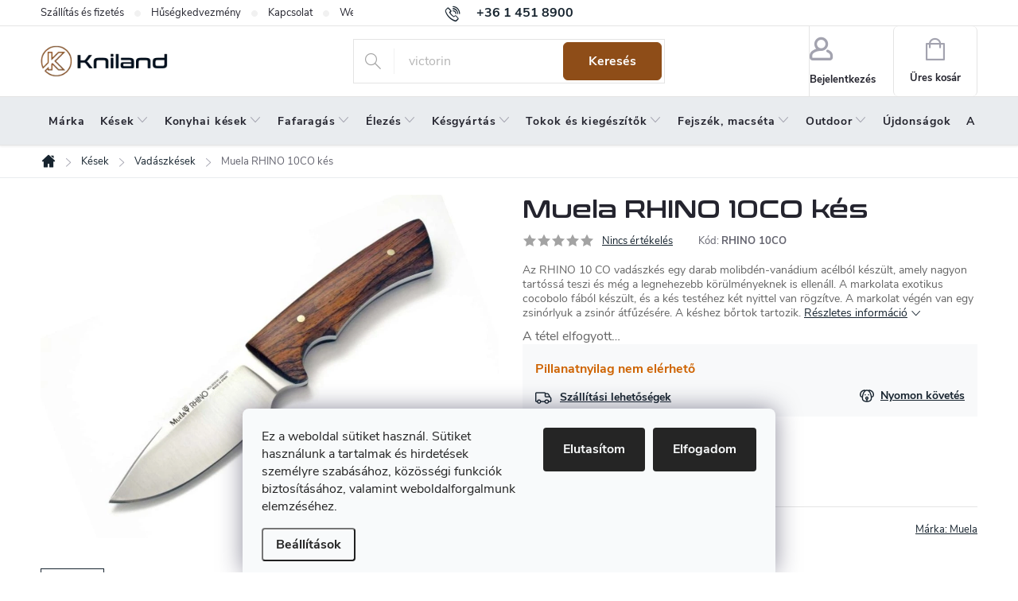

--- FILE ---
content_type: text/html; charset=utf-8
request_url: https://www.kniland.hu/vadaszkesek/muela-rhino-10co-kes/
body_size: 33423
content:
<!doctype html><html lang="hu" dir="ltr" class="header-background-light external-fonts-loaded"><head><meta charset="utf-8" /><meta name="viewport" content="width=device-width,initial-scale=1" /><title>Muela RHINO 10CO kés | Kniland.hu - kések, balták, fenőkövek</title><link rel="preconnect" href="https://cdn.myshoptet.com" /><link rel="dns-prefetch" href="https://cdn.myshoptet.com" /><link rel="preload" href="https://cdn.myshoptet.com/prj/dist/master/cms/libs/jquery/jquery-1.11.3.min.js" as="script" /><link href="https://cdn.myshoptet.com/prj/dist/master/cms/templates/frontend_templates/shared/css/font-face/source-sans-3.css" rel="stylesheet"><link href="https://cdn.myshoptet.com/prj/dist/master/cms/templates/frontend_templates/shared/css/font-face/exo-2.css" rel="stylesheet"><script>
dataLayer = [];
dataLayer.push({'shoptet' : {
    "pageId": 1530,
    "pageType": "productDetail",
    "currency": "HUF",
    "currencyInfo": {
        "decimalSeparator": ",",
        "exchangeRate": 1,
        "priceDecimalPlaces": 0,
        "symbol": "Ft",
        "symbolLeft": 0,
        "thousandSeparator": " "
    },
    "language": "hu",
    "projectId": 318502,
    "product": {
        "id": 9566,
        "guid": "dfc0f9cc-e6a8-11e9-ac23-ac1f6b0076ec",
        "hasVariants": false,
        "codes": [
            {
                "code": "RHINO 10CO"
            }
        ],
        "code": "RHINO 10CO",
        "name": "Muela RHINO 10CO k\u00e9s",
        "appendix": "",
        "weight": 0,
        "manufacturer": "Muela",
        "manufacturerGuid": "1EF533322827621C97A0DA0BA3DED3EE",
        "currentCategory": "K\u00e9sek | Vad\u00e1szk\u00e9sek",
        "currentCategoryGuid": "e1f2513c-ea8f-11e9-beb1-002590dad85e",
        "defaultCategory": "K\u00e9sek | Vad\u00e1szk\u00e9sek",
        "defaultCategoryGuid": "e1f2513c-ea8f-11e9-beb1-002590dad85e",
        "currency": "HUF",
        "priceWithVat": 34200
    },
    "stocks": [
        {
            "id": "ext",
            "title": "K\u00e9szlet",
            "isDeliveryPoint": 0,
            "visibleOnEshop": 1
        }
    ],
    "cartInfo": {
        "id": null,
        "freeShipping": false,
        "freeShippingFrom": 35000,
        "leftToFreeGift": {
            "formattedPrice": "0 Ft",
            "priceLeft": 0
        },
        "freeGift": false,
        "leftToFreeShipping": {
            "priceLeft": 35000,
            "dependOnRegion": 0,
            "formattedPrice": "35 000 Ft"
        },
        "discountCoupon": [],
        "getNoBillingShippingPrice": {
            "withoutVat": 0,
            "vat": 0,
            "withVat": 0
        },
        "cartItems": [],
        "taxMode": "ORDINARY"
    },
    "cart": [],
    "customer": {
        "priceRatio": 1,
        "priceListId": 1,
        "groupId": null,
        "registered": false,
        "mainAccount": false
    }
}});
dataLayer.push({'cookie_consent' : {
    "marketing": "denied",
    "analytics": "denied"
}});
document.addEventListener('DOMContentLoaded', function() {
    shoptet.consent.onAccept(function(agreements) {
        if (agreements.length == 0) {
            return;
        }
        dataLayer.push({
            'cookie_consent' : {
                'marketing' : (agreements.includes(shoptet.config.cookiesConsentOptPersonalisation)
                    ? 'granted' : 'denied'),
                'analytics': (agreements.includes(shoptet.config.cookiesConsentOptAnalytics)
                    ? 'granted' : 'denied')
            },
            'event': 'cookie_consent'
        });
    });
});
</script>

<!-- Google Tag Manager -->
<script>(function(w,d,s,l,i){w[l]=w[l]||[];w[l].push({'gtm.start':
new Date().getTime(),event:'gtm.js'});var f=d.getElementsByTagName(s)[0],
j=d.createElement(s),dl=l!='dataLayer'?'&l='+l:'';j.async=true;j.src=
'https://www.googletagmanager.com/gtm.js?id='+i+dl;f.parentNode.insertBefore(j,f);
})(window,document,'script','dataLayer','GTM-W4DMVW3');</script>
<!-- End Google Tag Manager -->

<meta property="og:type" content="website"><meta property="og:site_name" content="kniland.hu"><meta property="og:url" content="https://www.kniland.hu/vadaszkesek/muela-rhino-10co-kes/"><meta property="og:title" content="Muela RHINO 10CO kés | Kniland.hu - kések, balták, fenőkövek"><meta name="author" content="Kniland.hu"><meta name="web_author" content="Shoptet.sk"><meta name="dcterms.rightsHolder" content="www.kniland.hu"><meta name="robots" content="index,follow"><meta property="og:image" content="https://cdn.myshoptet.com/usr/www.kniland.hu/user/shop/big/9566_muela-rhino-10co-kes.jpg?642d755a"><meta property="og:description" content="Az RHINO 10 CO vadászkés egy darab molibdén-vanádium acélból készült, amely nagyon tartóssá teszi és még a legnehezebb körülményeknek is ellenáll. A markolata exotikus cocobolo fából készült, és a kés testéhez két nyittel van rögzítve. A markolat végén van egy zsinórlyuk a zsinór átfűzésére. A késhez bőrtok tartozik."><meta name="description" content="Az RHINO 10 CO vadászkés egy darab molibdén-vanádium acélból készült, amely nagyon tartóssá teszi és még a legnehezebb körülményeknek is ellenáll. A markolata exotikus cocobolo fából készült, és a kés testéhez két nyittel van rögzítve. A markolat végén van egy zsinórlyuk a zsinór átfűzésére. A késhez bőrtok tartozik."><meta name="google-site-verification" content="poXVvpk0ELMy9PpeNAKpKPFZDWzpgxCnfPM7HsrzG58"><meta property="product:price:amount" content="34200"><meta property="product:price:currency" content="HUF"><style>:root {--color-primary: #17242f;--color-primary-h: 208;--color-primary-s: 34%;--color-primary-l: 14%;--color-primary-hover: #17242f;--color-primary-hover-h: 208;--color-primary-hover-s: 34%;--color-primary-hover-l: 14%;--color-secondary: #8e4d18;--color-secondary-h: 27;--color-secondary-s: 71%;--color-secondary-l: 33%;--color-secondary-hover: #794215;--color-secondary-hover-h: 27;--color-secondary-hover-s: 70%;--color-secondary-hover-l: 28%;--color-tertiary: #ffffff;--color-tertiary-h: 0;--color-tertiary-s: 0%;--color-tertiary-l: 100%;--color-tertiary-hover: #ffffff;--color-tertiary-hover-h: 0;--color-tertiary-hover-s: 0%;--color-tertiary-hover-l: 100%;--color-header-background: #ffffff;--template-font: "Source Sans 3";--template-headings-font: "Exo 2";--header-background-url: url("[data-uri]");--cookies-notice-background: #F8FAFB;--cookies-notice-color: #252525;--cookies-notice-button-hover: #27263f;--cookies-notice-link-hover: #3b3a5f;--templates-update-management-preview-mode-content: "A sablonok frissítéseinek előnézete aktív az Ön böngészője számára."}</style>
    <script>var shoptet = shoptet || {};</script>
    <script src="https://cdn.myshoptet.com/prj/dist/master/shop/dist/main-3g-header.js.05f199e7fd2450312de2.js"></script>
<!-- User include --><!-- service 776(417) html code header -->
<link type="text/css" rel="stylesheet" media="all"  href="https://cdn.myshoptet.com/usr/paxio.myshoptet.com/user/documents/blank/style.css?v1602546"/>
<link href="https://cdn.myshoptet.com/prj/dist/master/shop/dist/font-shoptet-11.css.62c94c7785ff2cea73b2.css" rel="stylesheet">
<link href="https://cdn.myshoptet.com/usr/paxio.myshoptet.com/user/documents/blank/ikony.css?v9" rel="stylesheet">
<link type="text/css" rel="stylesheet" media="screen"  href="https://cdn.myshoptet.com/usr/paxio.myshoptet.com/user/documents/blank/preklady.css?v27" />
<link rel="stylesheet" href="https://cdn.myshoptet.com/usr/paxio.myshoptet.com/user/documents/blank/Slider/slick.css" />
<link rel="stylesheet" href="https://cdn.myshoptet.com/usr/paxio.myshoptet.com/user/documents/blank/Slider/slick-theme.css?v4" />
<link rel="stylesheet" href="https://cdn.myshoptet.com/usr/paxio.myshoptet.com/user/documents/blank/Slider/slick-classic.css?v3" />

<!-- api 498(150) html code header -->
<script async src="https://scripts.luigisbox.tech/LBX-572870.js"></script><meta name="luigisbox-tracker-id" content="472992-572870,hu"/><script type="text/javascript">const isPlpEnabled = sessionStorage.getItem('lbPlpEnabled') === 'true';if (isPlpEnabled) {const style = document.createElement("style");style.type = "text/css";style.id = "lb-plp-style";style.textContent = `body.type-category #content-wrapper,body.type-search #content-wrapper,body.type-category #content,body.type-search #content,body.type-category #content-in,body.type-search #content-in,body.type-category #main-in,body.type-search #main-in {min-height: 100vh;}body.type-category #content-wrapper > *,body.type-search #content-wrapper > *,body.type-category #content > *,body.type-search #content > *,body.type-category #content-in > *,body.type-search #content-in > *,body.type-category #main-in > *,body.type-search #main-in > * {display: none;}`;document.head.appendChild(style);}</script>
<!-- service 659(306) html code header -->
<link rel="stylesheet" type="text/css" href="https://cdn.myshoptet.com/usr/fvstudio.myshoptet.com/user/documents/showmore/fv-studio-app-showmore.css?v=21.10.1">

<!-- project html code header -->
<link type="text/css" rel="stylesheet" media="screen" href="https://www.kniland.com/user/documents/style.css?321147" />

<style>
@font-face {
    font-family: "ConthraxSemibold";
    src: url("/user/documents/ConthraxSb-Regular.woff2") format("woff2"),
      url("/user/documents/ConthraxSb-Regular.woff") format("woff");
    font-weight: 600;
    font-style: normal;
    font-display: swap;
}

.r-nadpis::before{content: "Ügyfeleink által ajánlott az elmúlt 90 nap elégedettségi felmérése alapján.";}
.en #productsAlternative::before {content: "Lehet, hogy neked is tetszene?";}
.p-info-wrapper .availability-value .delivery-time > span::before {content: "Kiszállítás eddig: " !important;}
body.en .r-nadpis > div > a::after{display: none;}
.r-nadpis > div > a::after {background-image: url('/user/documents/upload/Images/overeno-hu.png');}
</style>


<style>
.doprava-box{width: 33%; float: left; padding: 20px; margin-bottom: 30px;}
.doprava-box p{min-height: 60px; font-size: 14px !important;}
.doprava-box img{width: auto; margin-bottom: 15px;}
.doprava-box p:first-child{text-align: center;}
.doprava-box .leva {width: 100%; float: left; padding: 20px 0 0 0; text-align: center;}
.doprava-box .leva p, .doprava-box .prava p{width: 50%; float: left;margin: 0;}
.doprava-box .leva p:first-child{font-size: 24px !important; color: #A8D02E!important; font-weight: bold;}
.doprava-box .prava p:first-child{font-size: 24px !important; color: #A8D02E!important; font-weight: bold;}
.doprava-box .prava{width: 100%; float: left; padding: 20px 0 0 0; text-align: center;}
.doprava-box .leva{background: #ededed !important;}
.platba-box p{height: auto; min-height: auto;}
.doprava-box:not(.platba-box) img{height: 100px;}
.doprava-box:not(.platba-box) p:nth-child(2){min-height: 80px;}
.leva, .prava{width: 50%; float: left;}
@media screen and (max-width: 991px) {
.doprava-box{width: 100%;}
.leva, .prava{width: 100%;}
}
@media screen and (min-width: 768px){
.id--9 .extras-wrap .extra.discount{text-align: right;max-width: none;}
}
.id--9 .extras-wrap .extra.discount > span::after{content: " (csak a nem akciós termékekre vonatkozik)";}
@media screen and (min-width: 768px) and (max-width: 1439px){
.id--9 .extras-wrap .extra.discount > span::after {display: block;}
}
.partner{display: none !important;}
</style>
<!-- /User include --><link rel="shortcut icon" href="/favicon.ico" type="image/x-icon" /><link rel="canonical" href="https://www.kniland.hu/vadaszkesek/muela-rhino-10co-kes/" /><script>!function(){var t={9196:function(){!function(){var t=/\[object (Boolean|Number|String|Function|Array|Date|RegExp)\]/;function r(r){return null==r?String(r):(r=t.exec(Object.prototype.toString.call(Object(r))))?r[1].toLowerCase():"object"}function n(t,r){return Object.prototype.hasOwnProperty.call(Object(t),r)}function e(t){if(!t||"object"!=r(t)||t.nodeType||t==t.window)return!1;try{if(t.constructor&&!n(t,"constructor")&&!n(t.constructor.prototype,"isPrototypeOf"))return!1}catch(t){return!1}for(var e in t);return void 0===e||n(t,e)}function o(t,r,n){this.b=t,this.f=r||function(){},this.d=!1,this.a={},this.c=[],this.e=function(t){return{set:function(r,n){u(c(r,n),t.a)},get:function(r){return t.get(r)}}}(this),i(this,t,!n);var e=t.push,o=this;t.push=function(){var r=[].slice.call(arguments,0),n=e.apply(t,r);return i(o,r),n}}function i(t,n,o){for(t.c.push.apply(t.c,n);!1===t.d&&0<t.c.length;){if("array"==r(n=t.c.shift()))t:{var i=n,a=t.a;if("string"==r(i[0])){for(var f=i[0].split("."),s=f.pop(),p=(i=i.slice(1),0);p<f.length;p++){if(void 0===a[f[p]])break t;a=a[f[p]]}try{a[s].apply(a,i)}catch(t){}}}else if("function"==typeof n)try{n.call(t.e)}catch(t){}else{if(!e(n))continue;for(var l in n)u(c(l,n[l]),t.a)}o||(t.d=!0,t.f(t.a,n),t.d=!1)}}function c(t,r){for(var n={},e=n,o=t.split("."),i=0;i<o.length-1;i++)e=e[o[i]]={};return e[o[o.length-1]]=r,n}function u(t,o){for(var i in t)if(n(t,i)){var c=t[i];"array"==r(c)?("array"==r(o[i])||(o[i]=[]),u(c,o[i])):e(c)?(e(o[i])||(o[i]={}),u(c,o[i])):o[i]=c}}window.DataLayerHelper=o,o.prototype.get=function(t){var r=this.a;t=t.split(".");for(var n=0;n<t.length;n++){if(void 0===r[t[n]])return;r=r[t[n]]}return r},o.prototype.flatten=function(){this.b.splice(0,this.b.length),this.b[0]={},u(this.a,this.b[0])}}()}},r={};function n(e){var o=r[e];if(void 0!==o)return o.exports;var i=r[e]={exports:{}};return t[e](i,i.exports,n),i.exports}n.n=function(t){var r=t&&t.__esModule?function(){return t.default}:function(){return t};return n.d(r,{a:r}),r},n.d=function(t,r){for(var e in r)n.o(r,e)&&!n.o(t,e)&&Object.defineProperty(t,e,{enumerable:!0,get:r[e]})},n.o=function(t,r){return Object.prototype.hasOwnProperty.call(t,r)},function(){"use strict";n(9196)}()}();</script>    <!-- Global site tag (gtag.js) - Google Analytics -->
    <script async src="https://www.googletagmanager.com/gtag/js?id=G-D3VPSX7490"></script>
    <script>
        
        window.dataLayer = window.dataLayer || [];
        function gtag(){dataLayer.push(arguments);}
        

                    console.debug('default consent data');

            gtag('consent', 'default', {"ad_storage":"denied","analytics_storage":"denied","ad_user_data":"denied","ad_personalization":"denied","wait_for_update":500});
            dataLayer.push({
                'event': 'default_consent'
            });
        
        gtag('js', new Date());

                gtag('config', 'UA-57428929-7', { 'groups': "UA" });
        
                gtag('config', 'G-D3VPSX7490', {"groups":"GA4","send_page_view":false,"content_group":"productDetail","currency":"HUF","page_language":"hu"});
        
                gtag('config', 'AW-11372686123', {"allow_enhanced_conversions":true});
        
        
        
        
        
                    gtag('event', 'page_view', {"send_to":"GA4","page_language":"hu","content_group":"productDetail","currency":"HUF"});
        
                gtag('set', 'currency', 'HUF');

        gtag('event', 'view_item', {
            "send_to": "UA",
            "items": [
                {
                    "id": "RHINO 10CO",
                    "name": "Muela RHINO 10CO k\u00e9s",
                    "category": "K\u00e9sek \/ Vad\u00e1szk\u00e9sek",
                                        "brand": "Muela",
                                                            "price": 26929
                }
            ]
        });
        
        
        
        
        
                    gtag('event', 'view_item', {"send_to":"GA4","page_language":"hu","content_group":"productDetail","value":26929,"currency":"HUF","items":[{"item_id":"RHINO 10CO","item_name":"Muela RHINO 10CO k\u00e9s","item_brand":"Muela","item_category":"K\u00e9sek","item_category2":"Vad\u00e1szk\u00e9sek","price":26929,"quantity":1,"index":0}]});
        
        
        
        
        
        
        
        document.addEventListener('DOMContentLoaded', function() {
            if (typeof shoptet.tracking !== 'undefined') {
                for (var id in shoptet.tracking.bannersList) {
                    gtag('event', 'view_promotion', {
                        "send_to": "UA",
                        "promotions": [
                            {
                                "id": shoptet.tracking.bannersList[id].id,
                                "name": shoptet.tracking.bannersList[id].name,
                                "position": shoptet.tracking.bannersList[id].position
                            }
                        ]
                    });
                }
            }

            shoptet.consent.onAccept(function(agreements) {
                if (agreements.length !== 0) {
                    console.debug('gtag consent accept');
                    var gtagConsentPayload =  {
                        'ad_storage': agreements.includes(shoptet.config.cookiesConsentOptPersonalisation)
                            ? 'granted' : 'denied',
                        'analytics_storage': agreements.includes(shoptet.config.cookiesConsentOptAnalytics)
                            ? 'granted' : 'denied',
                                                                                                'ad_user_data': agreements.includes(shoptet.config.cookiesConsentOptPersonalisation)
                            ? 'granted' : 'denied',
                        'ad_personalization': agreements.includes(shoptet.config.cookiesConsentOptPersonalisation)
                            ? 'granted' : 'denied',
                        };
                    console.debug('update consent data', gtagConsentPayload);
                    gtag('consent', 'update', gtagConsentPayload);
                    dataLayer.push(
                        { 'event': 'update_consent' }
                    );
                }
            });
        });
    </script>
<!-- Arukereso.cz PRODUCT DETAIL script -->
<script type="text/plain" data-cookiecategory="personalisation">
    (function(t, r, a, c, k, i, n, g) {
        t['ROIDataObject'] = k;
        t[k]=t[k]||function(){
            (t[k].q=t[k].q||[]).push(arguments)
        },
        t[k].c=i;n=r.createElement(a),
        g=r.getElementsByTagName(a)[0];
        n.async=1;
        n.src=c;
        g.parentNode.insertBefore(n,g)
    })(window, document, 'script', '//www.arukereso.hu/ocm/sdk.js?source=shoptet&version=2&page=product_detail', 'arukereso', 'hu');
</script>
<!-- End Arukereso.hu PRODUCT DETAIL script -->
</head><body class="desktop id-1530 in-vadaszkesek template-11 type-product type-detail one-column-body columns-3 blank-mode blank-mode-css ums_forms_redesign--off ums_a11y_category_page--on ums_discussion_rating_forms--off ums_flags_display_unification--on ums_a11y_login--on mobile-header-version-0">
        <div id="fb-root"></div>
        <script>
            window.fbAsyncInit = function() {
                FB.init({
//                    appId            : 'your-app-id',
                    autoLogAppEvents : true,
                    xfbml            : true,
                    version          : 'v19.0'
                });
            };
        </script>
        <script async defer crossorigin="anonymous" src="https://connect.facebook.net/hu_HU/sdk.js"></script>
<!-- Google Tag Manager (noscript) -->
<noscript><iframe src="https://www.googletagmanager.com/ns.html?id=GTM-W4DMVW3"
height="0" width="0" style="display:none;visibility:hidden"></iframe></noscript>
<!-- End Google Tag Manager (noscript) -->

    <div class="siteCookies siteCookies--bottom siteCookies--light js-siteCookies" role="dialog" data-testid="cookiesPopup" data-nosnippet>
        <div class="siteCookies__form">
            <div class="siteCookies__content">
                <div class="siteCookies__text">
                    Ez a weboldal sütiket használ. Sütiket használunk a tartalmak és hirdetések személyre szabásához, közösségi funkciók biztosításához, valamint weboldalforgalmunk elemzéséhez.
                </div>
                <p class="siteCookies__links">
                    <button class="siteCookies__link js-cookies-settings" aria-label="A sütik beállítása" data-testid="cookiesSettings">Beállítások</button>
                </p>
            </div>
            <div class="siteCookies__buttonWrap">
                                    <button class="siteCookies__button js-cookiesConsentSubmit" value="reject" aria-label="Sütik elutasítása" data-testid="buttonCookiesReject">Elutasítom</button>
                                <button class="siteCookies__button js-cookiesConsentSubmit" value="all" aria-label="Sütik elfogadása" data-testid="buttonCookiesAccept">Elfogadom</button>
            </div>
        </div>
        <script>
            document.addEventListener("DOMContentLoaded", () => {
                const siteCookies = document.querySelector('.js-siteCookies');
                document.addEventListener("scroll", shoptet.common.throttle(() => {
                    const st = document.documentElement.scrollTop;
                    if (st > 1) {
                        siteCookies.classList.add('siteCookies--scrolled');
                    } else {
                        siteCookies.classList.remove('siteCookies--scrolled');
                    }
                }, 100));
            });
        </script>
    </div>
<a href="#content" class="skip-link sr-only">Ugrás a fő tartalomhoz</a><div class="overall-wrapper"><div class="user-action"><div class="container">
    <div class="user-action-in">
                    <div id="login" class="user-action-login popup-widget login-widget" role="dialog" aria-labelledby="loginHeading">
        <div class="popup-widget-inner">
                            <h2 id="loginHeading">Bejelentkezés az Ön fiókjába</h2><div id="customerLogin"><form action="/action/Customer/Login/" method="post" id="formLoginIncluded" class="csrf-enabled formLogin" data-testid="formLogin"><input type="hidden" name="referer" value="" /><div class="form-group"><div class="input-wrapper email js-validated-element-wrapper no-label"><input type="email" name="email" class="form-control" autofocus placeholder="E-mail cím (pl. edit@freemail.hu)" data-testid="inputEmail" autocomplete="email" required /></div></div><div class="form-group"><div class="input-wrapper password js-validated-element-wrapper no-label"><input type="password" name="password" class="form-control" placeholder="Jelszó" data-testid="inputPassword" autocomplete="current-password" required /><span class="no-display">Ezt a mezőt nem lehet kitöltetni</span><input type="text" name="surname" value="" class="no-display" /></div></div><div class="form-group"><div class="login-wrapper"><button type="submit" class="btn btn-secondary btn-text btn-login" data-testid="buttonSubmit">Bejelentkezés</button><div class="password-helper"><a href="/regisztracio/" data-testid="signup" rel="nofollow">Új regisztráció</a><a href="/ugyfel/elfelejtett-jelszo/" rel="nofollow">Elfelejtett jelszó</a></div></div></div></form>
</div>                    </div>
    </div>

                            <div id="cart-widget" class="user-action-cart popup-widget cart-widget loader-wrapper" data-testid="popupCartWidget" role="dialog" aria-hidden="true">
    <div class="popup-widget-inner cart-widget-inner place-cart-here">
        <div class="loader-overlay">
            <div class="loader"></div>
        </div>
    </div>

    <div class="cart-widget-button">
        <a href="/kosar/" class="btn btn-conversion" id="continue-order-button" rel="nofollow" data-testid="buttonNextStep">Tovább a kosárhoz</a>
    </div>
</div>
            </div>
</div>
</div><div class="top-navigation-bar" data-testid="topNavigationBar">

    <div class="container">

        <div class="top-navigation-contacts">
            <strong>Ügyfélszolgálat:</strong><a href="tel:+3614518900" class="project-phone" aria-label="+3614518900 telefonszám hívása" data-testid="contactboxPhone"><span>+36 1 451 8900</span></a><a href="mailto:shop@kniland.hu" class="project-email" data-testid="contactboxEmail"><span>shop@kniland.hu</span></a>        </div>

                            <div class="top-navigation-menu">
                <div class="top-navigation-menu-trigger"></div>
                <ul class="top-navigation-bar-menu">
                                            <li class="top-navigation-menu-item-820">
                            <a href="/szallitas-es-fizetes/">Szállítás és fizetés</a>
                        </li>
                                            <li class="top-navigation-menu-item-881">
                            <a href="/husegkedvezmeny/">Hűségkedvezmény</a>
                        </li>
                                            <li class="top-navigation-menu-item-29">
                            <a href="/kapcsolat/">Kapcsolat</a>
                        </li>
                                            <li class="top-navigation-menu-item--51">
                            <a href="/uzleti-ertekeles/">Webáruház értékelése</a>
                        </li>
                                            <li class="top-navigation-menu-item-850">
                            <a href="/altalanos-szerzodesi-feltetelek/">Általános szerződési feltételek</a>
                        </li>
                                            <li class="top-navigation-menu-item-829">
                            <a href="/panaszkezelesi-eljaras/">Panaszkezelési eljárás</a>
                        </li>
                                            <li class="top-navigation-menu-item-826">
                            <a href="/szerzodestol-valo-elallas/">Szerződéstől való elállás ( az áru visszaküldése)</a>
                        </li>
                                            <li class="top-navigation-menu-item-1101">
                            <a href="/a-szemelyes-adatok-vedelmenek-feltetelei/">A személyes adatok védelmének feltételei</a>
                        </li>
                                            <li class="top-navigation-menu-item-2266">
                            <a href="/rolunk-az-eles-eszkozok-vilaga/">Rólunk</a>
                        </li>
                                    </ul>
                <ul class="top-navigation-bar-menu-helper"></ul>
            </div>
        
        <div class="top-navigation-tools">
            <div class="responsive-tools">
                <a href="#" class="toggle-window" data-target="search" aria-label="Keresés" data-testid="linkSearchIcon"></a>
                                                            <a href="#" class="toggle-window" data-target="login"></a>
                                                    <a href="#" class="toggle-window" data-target="navigation" aria-label="Menü" data-testid="hamburgerMenu"></a>
            </div>
                        <button class="top-nav-button top-nav-button-login toggle-window" type="button" data-target="login" aria-haspopup="dialog" aria-controls="login" aria-expanded="false" data-testid="signin"><span>Bejelentkezés</span></button>        </div>

    </div>

</div>
<header id="header"><div class="container navigation-wrapper">
    <div class="header-top">
        <div class="site-name-wrapper">
            <div class="site-name"><a href="/" data-testid="linkWebsiteLogo"><img src="https://cdn.myshoptet.com/usr/www.kniland.hu/user/logos/imgi_1_logo_web_aktualne_november-1.png" alt="Kniland.hu" fetchpriority="low" /></a></div>        </div>
        <div class="search" itemscope itemtype="https://schema.org/WebSite">
            <meta itemprop="headline" content="Vadászkések"/><meta itemprop="url" content="https://www.kniland.hu"/><meta itemprop="text" content="Az RHINO 10 CO vadászkés egy darab molibdén-vanádium acélból készült, amely nagyon tartóssá teszi és még a legnehezebb körülményeknek is ellenáll. A markolata exotikus cocobolo fából készült, és a kés testéhez két nyittel van rögzítve. A markolat végén van egy zsinórlyuk a zsinór átfűzésére. A késhez bőrtok tartozik."/>            <form action="/action/ProductSearch/prepareString/" method="post"
    id="formSearchForm" class="search-form compact-form js-search-main"
    itemprop="potentialAction" itemscope itemtype="https://schema.org/SearchAction" data-testid="searchForm">
    <fieldset>
        <meta itemprop="target"
            content="https://www.kniland.hu/kereses/?string={string}"/>
        <input type="hidden" name="language" value="hu"/>
        
            
<input
    type="search"
    name="string"
        class="query-input form-control search-input js-search-input"
    placeholder="Keresett kifejezés"
    autocomplete="off"
    required
    itemprop="query-input"
    aria-label="Keresés"
    data-testid="searchInput"
>
            <button type="submit" class="btn btn-default" data-testid="searchBtn">Keresés</button>
        
    </fieldset>
</form>
        </div>
        <div class="navigation-buttons">
                
    <a href="/kosar/" class="btn btn-icon toggle-window cart-count" data-target="cart" data-hover="true" data-redirect="true" data-testid="headerCart" rel="nofollow" aria-haspopup="dialog" aria-expanded="false" aria-controls="cart-widget">
        
                <span class="sr-only">Kosár</span>
        
            <span class="cart-price visible-lg-inline-block" data-testid="headerCartPrice">
                                    Üres kosár                            </span>
        
    
            </a>
        </div>
    </div>
    <nav id="navigation" aria-label="Főmenü" data-collapsible="true"><div class="navigation-in menu"><ul class="menu-level-1" role="menubar" data-testid="headerMenuItems"><li class="menu-item--24" role="none"><a href="/marka/" data-testid="headerMenuItem" role="menuitem" aria-expanded="false"><b>Márka</b></a></li>
<li class="menu-item-1479 ext" role="none"><a href="/kesek/" data-testid="headerMenuItem" role="menuitem" aria-haspopup="true" aria-expanded="false"><b>Kések</b><span class="submenu-arrow"></span></a><ul class="menu-level-2" aria-label="Kések" tabindex="-1" role="menu"><li class="menu-item-2206" role="none"><a href="/osszes-kes/" class="menu-image" data-testid="headerMenuItem" tabindex="-1" aria-hidden="true"><img src="data:image/svg+xml,%3Csvg%20width%3D%22140%22%20height%3D%22100%22%20xmlns%3D%22http%3A%2F%2Fwww.w3.org%2F2000%2Fsvg%22%3E%3C%2Fsvg%3E" alt="" aria-hidden="true" width="140" height="100"  data-src="https://cdn.myshoptet.com/usr/www.kniland.hu/user/categories/thumb/podkategoria_vsetky_noze-min.jpg" fetchpriority="low" /></a><div><a href="/osszes-kes/" data-testid="headerMenuItem" role="menuitem"><span>Összes kés</span></a>
                        </div></li><li class="menu-item-1515" role="none"><a href="/fix-penges-kesek/" class="menu-image" data-testid="headerMenuItem" tabindex="-1" aria-hidden="true"><img src="data:image/svg+xml,%3Csvg%20width%3D%22140%22%20height%3D%22100%22%20xmlns%3D%22http%3A%2F%2Fwww.w3.org%2F2000%2Fsvg%22%3E%3C%2Fsvg%3E" alt="" aria-hidden="true" width="140" height="100"  data-src="https://cdn.myshoptet.com/usr/www.kniland.hu/user/categories/thumb/noze_s_pevnou_cepelou-min-1.jpg" fetchpriority="low" /></a><div><a href="/fix-penges-kesek/" data-testid="headerMenuItem" role="menuitem"><span>Fix pengés kések FAV</span></a>
                        </div></li><li class="menu-item-1518" role="none"><a href="/osszecsukhato-kesek-zsebkesek-bicskak/" class="menu-image" data-testid="headerMenuItem" tabindex="-1" aria-hidden="true"><img src="data:image/svg+xml,%3Csvg%20width%3D%22140%22%20height%3D%22100%22%20xmlns%3D%22http%3A%2F%2Fwww.w3.org%2F2000%2Fsvg%22%3E%3C%2Fsvg%3E" alt="" aria-hidden="true" width="140" height="100"  data-src="https://cdn.myshoptet.com/usr/www.kniland.hu/user/categories/thumb/hunter_pro_-_zatvaracie_noze-min-1.jpg" fetchpriority="low" /></a><div><a href="/osszecsukhato-kesek-zsebkesek-bicskak/" data-testid="headerMenuItem" role="menuitem"><span>Összecsukható kések, zsebkések, bicskák FAV</span></a>
                        </div></li><li class="menu-item-1530 active" role="none"><a href="/vadaszkesek/" class="menu-image" data-testid="headerMenuItem" tabindex="-1" aria-hidden="true"><img src="data:image/svg+xml,%3Csvg%20width%3D%22140%22%20height%3D%22100%22%20xmlns%3D%22http%3A%2F%2Fwww.w3.org%2F2000%2Fsvg%22%3E%3C%2Fsvg%3E" alt="" aria-hidden="true" width="140" height="100"  data-src="https://cdn.myshoptet.com/usr/www.kniland.hu/user/categories/thumb/lovecke_noze-min-1.jpg" fetchpriority="low" /></a><div><a href="/vadaszkesek/" data-testid="headerMenuItem" role="menuitem"><span>Vadászkések</span></a>
                        </div></li><li class="menu-item-1524" role="none"><a href="/bushcraft-kesek/" class="menu-image" data-testid="headerMenuItem" tabindex="-1" aria-hidden="true"><img src="data:image/svg+xml,%3Csvg%20width%3D%22140%22%20height%3D%22100%22%20xmlns%3D%22http%3A%2F%2Fwww.w3.org%2F2000%2Fsvg%22%3E%3C%2Fsvg%3E" alt="" aria-hidden="true" width="140" height="100"  data-src="https://cdn.myshoptet.com/usr/www.kniland.hu/user/categories/thumb/huron_-_outdoor_noze-min-1.jpg" fetchpriority="low" /></a><div><a href="/bushcraft-kesek/" data-testid="headerMenuItem" role="menuitem"><span>Bushcraft kések</span></a>
                        </div></li><li class="menu-item-1527" role="none"><a href="/kesek-mindennapi-hasznalatra-edc/" class="menu-image" data-testid="headerMenuItem" tabindex="-1" aria-hidden="true"><img src="data:image/svg+xml,%3Csvg%20width%3D%22140%22%20height%3D%22100%22%20xmlns%3D%22http%3A%2F%2Fwww.w3.org%2F2000%2Fsvg%22%3E%3C%2Fsvg%3E" alt="" aria-hidden="true" width="140" height="100"  data-src="https://cdn.myshoptet.com/usr/www.kniland.hu/user/categories/thumb/pocket_duty_-_edc-min-1.jpg" fetchpriority="low" /></a><div><a href="/kesek-mindennapi-hasznalatra-edc/" data-testid="headerMenuItem" role="menuitem"><span>Kések mindennapi használatra - EDC</span></a>
                        </div></li><li class="menu-item-1779" role="none"><a href="/skandinav-kesek/" class="menu-image" data-testid="headerMenuItem" tabindex="-1" aria-hidden="true"><img src="data:image/svg+xml,%3Csvg%20width%3D%22140%22%20height%3D%22100%22%20xmlns%3D%22http%3A%2F%2Fwww.w3.org%2F2000%2Fsvg%22%3E%3C%2Fsvg%3E" alt="" aria-hidden="true" width="140" height="100"  data-src="https://cdn.myshoptet.com/usr/www.kniland.hu/user/categories/thumb/podkategoria_skandinavske_noze_1.jpg" fetchpriority="low" /></a><div><a href="/skandinav-kesek/" data-testid="headerMenuItem" role="menuitem"><span>Skandináv kések</span></a>
                        </div></li><li class="menu-item-1521 has-third-level" role="none"><a href="/multifunkcios-svajci-bicskak/" class="menu-image" data-testid="headerMenuItem" tabindex="-1" aria-hidden="true"><img src="data:image/svg+xml,%3Csvg%20width%3D%22140%22%20height%3D%22100%22%20xmlns%3D%22http%3A%2F%2Fwww.w3.org%2F2000%2Fsvg%22%3E%3C%2Fsvg%3E" alt="" aria-hidden="true" width="140" height="100"  data-src="https://cdn.myshoptet.com/usr/www.kniland.hu/user/categories/thumb/huntsman_cerveny_-_svajciarske_noze-min-1.jpg" fetchpriority="low" /></a><div><a href="/multifunkcios-svajci-bicskak/" data-testid="headerMenuItem" role="menuitem"><span>Svájci bicskák és multifunkciós kések</span></a>
                                                    <ul class="menu-level-3" role="menu">
                                                                    <li class="menu-item-2277" role="none">
                                        <a href="/victorinox-kesek/" data-testid="headerMenuItem" role="menuitem">
                                            Victorinox kések</a>                                    </li>
                                                            </ul>
                        </div></li><li class="menu-item-2033" role="none"><a href="/tulelo-kesek/" class="menu-image" data-testid="headerMenuItem" tabindex="-1" aria-hidden="true"><img src="data:image/svg+xml,%3Csvg%20width%3D%22140%22%20height%3D%22100%22%20xmlns%3D%22http%3A%2F%2Fwww.w3.org%2F2000%2Fsvg%22%3E%3C%2Fsvg%3E" alt="" aria-hidden="true" width="140" height="100"  data-src="https://cdn.myshoptet.com/usr/www.kniland.hu/user/categories/thumb/no__e_na_pre__itie.jpg" fetchpriority="low" /></a><div><a href="/tulelo-kesek/" data-testid="headerMenuItem" role="menuitem"><span>Túlélő kések</span></a>
                        </div></li><li class="menu-item-1533" role="none"><a href="/kesek-nyakba-neck-knives/" class="menu-image" data-testid="headerMenuItem" tabindex="-1" aria-hidden="true"><img src="data:image/svg+xml,%3Csvg%20width%3D%22140%22%20height%3D%22100%22%20xmlns%3D%22http%3A%2F%2Fwww.w3.org%2F2000%2Fsvg%22%3E%3C%2Fsvg%3E" alt="" aria-hidden="true" width="140" height="100"  data-src="https://cdn.myshoptet.com/usr/www.kniland.hu/user/categories/thumb/noze_na_krk-min-1.jpg" fetchpriority="low" /></a><div><a href="/kesek-nyakba-neck-knives/" data-testid="headerMenuItem" role="menuitem"><span>Kések nyakba - neck knives</span></a>
                        </div></li><li class="menu-item-1539" role="none"><a href="/halasz-es-filezo-kesek/" class="menu-image" data-testid="headerMenuItem" tabindex="-1" aria-hidden="true"><img src="data:image/svg+xml,%3Csvg%20width%3D%22140%22%20height%3D%22100%22%20xmlns%3D%22http%3A%2F%2Fwww.w3.org%2F2000%2Fsvg%22%3E%3C%2Fsvg%3E" alt="" aria-hidden="true" width="140" height="100"  data-src="https://cdn.myshoptet.com/usr/www.kniland.hu/user/categories/thumb/rybarske_noze-min-2.jpg" fetchpriority="low" /></a><div><a href="/halasz-es-filezo-kesek/" data-testid="headerMenuItem" role="menuitem"><span>Halász és filéző kések</span></a>
                        </div></li><li class="menu-item-1542" role="none"><a href="/gombasz-es-kertesz-kesek/" class="menu-image" data-testid="headerMenuItem" tabindex="-1" aria-hidden="true"><img src="data:image/svg+xml,%3Csvg%20width%3D%22140%22%20height%3D%22100%22%20xmlns%3D%22http%3A%2F%2Fwww.w3.org%2F2000%2Fsvg%22%3E%3C%2Fsvg%3E" alt="" aria-hidden="true" width="140" height="100"  data-src="https://cdn.myshoptet.com/usr/www.kniland.hu/user/categories/thumb/hubarske-min-1.jpg" fetchpriority="low" /></a><div><a href="/gombasz-es-kertesz-kesek/" data-testid="headerMenuItem" role="menuitem"><span>Gombász kések</span></a>
                        </div></li><li class="menu-item-2274" role="none"><a href="/kertesz-es-olto-kesek/" class="menu-image" data-testid="headerMenuItem" tabindex="-1" aria-hidden="true"><img src="data:image/svg+xml,%3Csvg%20width%3D%22140%22%20height%3D%22100%22%20xmlns%3D%22http%3A%2F%2Fwww.w3.org%2F2000%2Fsvg%22%3E%3C%2Fsvg%3E" alt="" aria-hidden="true" width="140" height="100"  data-src="https://cdn.myshoptet.com/usr/www.kniland.hu/user/categories/thumb/z__hradn__cky_n_____kategoria1.jpg" fetchpriority="low" /></a><div><a href="/kertesz-es-olto-kesek/" data-testid="headerMenuItem" role="menuitem"><span>Kertész és oltó kések</span></a>
                        </div></li><li class="menu-item-1545" role="none"><a href="/rugos-kesek/" class="menu-image" data-testid="headerMenuItem" tabindex="-1" aria-hidden="true"><img src="data:image/svg+xml,%3Csvg%20width%3D%22140%22%20height%3D%22100%22%20xmlns%3D%22http%3A%2F%2Fwww.w3.org%2F2000%2Fsvg%22%3E%3C%2Fsvg%3E" alt="" aria-hidden="true" width="140" height="100"  data-src="https://cdn.myshoptet.com/usr/www.kniland.hu/user/categories/thumb/vyskakovacie_noze-min-1.jpg" fetchpriority="low" /></a><div><a href="/rugos-kesek/" data-testid="headerMenuItem" role="menuitem"><span>Rugós kések</span></a>
                        </div></li><li class="menu-item-1548" role="none"><a href="/karambit/" class="menu-image" data-testid="headerMenuItem" tabindex="-1" aria-hidden="true"><img src="data:image/svg+xml,%3Csvg%20width%3D%22140%22%20height%3D%22100%22%20xmlns%3D%22http%3A%2F%2Fwww.w3.org%2F2000%2Fsvg%22%3E%3C%2Fsvg%3E" alt="" aria-hidden="true" width="140" height="100"  data-src="https://cdn.myshoptet.com/usr/www.kniland.hu/user/categories/thumb/karambit-min-1.jpg" fetchpriority="low" /></a><div><a href="/karambit/" data-testid="headerMenuItem" role="menuitem"><span>Karambit</span></a>
                        </div></li><li class="menu-item-1551" role="none"><a href="/pillango-kesek/" class="menu-image" data-testid="headerMenuItem" tabindex="-1" aria-hidden="true"><img src="data:image/svg+xml,%3Csvg%20width%3D%22140%22%20height%3D%22100%22%20xmlns%3D%22http%3A%2F%2Fwww.w3.org%2F2000%2Fsvg%22%3E%3C%2Fsvg%3E" alt="" aria-hidden="true" width="140" height="100"  data-src="https://cdn.myshoptet.com/usr/www.kniland.hu/user/categories/thumb/motyliky-min-1.jpg" fetchpriority="low" /></a><div><a href="/pillango-kesek/" data-testid="headerMenuItem" role="menuitem"><span>Pillangó kések</span></a>
                        </div></li><li class="menu-item-1554" role="none"><a href="/dobokesek/" class="menu-image" data-testid="headerMenuItem" tabindex="-1" aria-hidden="true"><img src="data:image/svg+xml,%3Csvg%20width%3D%22140%22%20height%3D%22100%22%20xmlns%3D%22http%3A%2F%2Fwww.w3.org%2F2000%2Fsvg%22%3E%3C%2Fsvg%3E" alt="" aria-hidden="true" width="140" height="100"  data-src="https://cdn.myshoptet.com/usr/www.kniland.hu/user/categories/thumb/vrhacie_noze-min-1.jpg" fetchpriority="low" /></a><div><a href="/dobokesek/" data-testid="headerMenuItem" role="menuitem"><span>Dobókések</span></a>
                        </div></li><li class="menu-item-2030" role="none"><a href="/mento-kesek/" class="menu-image" data-testid="headerMenuItem" tabindex="-1" aria-hidden="true"><img src="data:image/svg+xml,%3Csvg%20width%3D%22140%22%20height%3D%22100%22%20xmlns%3D%22http%3A%2F%2Fwww.w3.org%2F2000%2Fsvg%22%3E%3C%2Fsvg%3E" alt="" aria-hidden="true" width="140" height="100"  data-src="https://cdn.myshoptet.com/usr/www.kniland.hu/user/categories/thumb/zachranarske-noze-kategoria.jpg" fetchpriority="low" /></a><div><a href="/mento-kesek/" data-testid="headerMenuItem" role="menuitem"><span>Mentő kések</span></a>
                        </div></li><li class="menu-item-1557" role="none"><a href="/ajandekkesek/" class="menu-image" data-testid="headerMenuItem" tabindex="-1" aria-hidden="true"><img src="data:image/svg+xml,%3Csvg%20width%3D%22140%22%20height%3D%22100%22%20xmlns%3D%22http%3A%2F%2Fwww.w3.org%2F2000%2Fsvg%22%3E%3C%2Fsvg%3E" alt="" aria-hidden="true" width="140" height="100"  data-src="https://cdn.myshoptet.com/usr/www.kniland.hu/user/categories/thumb/darcekove_noze-min-1.jpg" fetchpriority="low" /></a><div><a href="/ajandekkesek/" data-testid="headerMenuItem" role="menuitem"><span>Ajándékkések</span></a>
                        </div></li><li class="menu-item-1563" role="none"><a href="/multitool-szerszamok/" class="menu-image" data-testid="headerMenuItem" tabindex="-1" aria-hidden="true"><img src="data:image/svg+xml,%3Csvg%20width%3D%22140%22%20height%3D%22100%22%20xmlns%3D%22http%3A%2F%2Fwww.w3.org%2F2000%2Fsvg%22%3E%3C%2Fsvg%3E" alt="" aria-hidden="true" width="140" height="100"  data-src="https://cdn.myshoptet.com/usr/www.kniland.hu/user/categories/thumb/podkategoria-multitool-min-1.jpg" fetchpriority="low" /></a><div><a href="/multitool-szerszamok/" data-testid="headerMenuItem" role="menuitem"><span>Multitool szerszámok</span></a>
                        </div></li></ul></li>
<li class="menu-item-1488 ext" role="none"><a href="/konyhai-kesek/" data-testid="headerMenuItem" role="menuitem" aria-haspopup="true" aria-expanded="false"><b>Konyhai kések</b><span class="submenu-arrow"></span></a><ul class="menu-level-2" aria-label="Konyhai kések" tabindex="-1" role="menu"><li class="menu-item-1593" role="none"><a href="/konyhai-keskeszlet/" class="menu-image" data-testid="headerMenuItem" tabindex="-1" aria-hidden="true"><img src="data:image/svg+xml,%3Csvg%20width%3D%22140%22%20height%3D%22100%22%20xmlns%3D%22http%3A%2F%2Fwww.w3.org%2F2000%2Fsvg%22%3E%3C%2Fsvg%3E" alt="" aria-hidden="true" width="140" height="100"  data-src="https://cdn.myshoptet.com/usr/www.kniland.hu/user/categories/thumb/podkategoria-sady-kuchynskych-nozov-min-1.jpg" fetchpriority="low" /></a><div><a href="/konyhai-keskeszlet/" data-testid="headerMenuItem" role="menuitem"><span>Konyhai késkészlet</span></a>
                        </div></li><li class="menu-item-2158 has-third-level" role="none"><a href="/japan-konyhai-kesek/" class="menu-image" data-testid="headerMenuItem" tabindex="-1" aria-hidden="true"><img src="data:image/svg+xml,%3Csvg%20width%3D%22140%22%20height%3D%22100%22%20xmlns%3D%22http%3A%2F%2Fwww.w3.org%2F2000%2Fsvg%22%3E%3C%2Fsvg%3E" alt="" aria-hidden="true" width="140" height="100"  data-src="https://cdn.myshoptet.com/usr/www.kniland.hu/user/categories/thumb/japonske_noze-min-2.jpg" fetchpriority="low" /></a><div><a href="/japan-konyhai-kesek/" data-testid="headerMenuItem" role="menuitem"><span>Japán konyhai kések</span></a>
                                                    <ul class="menu-level-3" role="menu">
                                                                    <li class="menu-item-2167" role="none">
                                        <a href="/deba-konyhai-kesek/" data-testid="headerMenuItem" role="menuitem">
                                            Deba konyhai kések</a>,                                    </li>
                                                                    <li class="menu-item-2176" role="none">
                                        <a href="/gyuto-konyhai-kesek/" data-testid="headerMenuItem" role="menuitem">
                                            Gyuto konyhai kések</a>,                                    </li>
                                                                    <li class="menu-item-2170" role="none">
                                        <a href="/kiritsuke-konyhai-kesek/" data-testid="headerMenuItem" role="menuitem">
                                            Kiritsuke konyhai kések</a>,                                    </li>
                                                                    <li class="menu-item-2179" role="none">
                                        <a href="/nakiri-konyhai-kesek/" data-testid="headerMenuItem" role="menuitem">
                                            Nakiri konyhai kések</a>,                                    </li>
                                                                    <li class="menu-item-2173" role="none">
                                        <a href="/petty-konyhai-kesek/" data-testid="headerMenuItem" role="menuitem">
                                            Petty konyhai kések</a>,                                    </li>
                                                                    <li class="menu-item-2161" role="none">
                                        <a href="/santoku-konyhai-kesek/" data-testid="headerMenuItem" role="menuitem">
                                            Santoku konyhai kések</a>,                                    </li>
                                                                    <li class="menu-item-2182" role="none">
                                        <a href="/sujihiki-konyhai-kesek/" data-testid="headerMenuItem" role="menuitem">
                                            Sujihiki konyhai kések</a>,                                    </li>
                                                                    <li class="menu-item-2185" role="none">
                                        <a href="/usuba-konyhai-kesek/" data-testid="headerMenuItem" role="menuitem">
                                            Usuba konyhai kések</a>,                                    </li>
                                                                    <li class="menu-item-2164" role="none">
                                        <a href="/yanagiba-konyhai-kesek/" data-testid="headerMenuItem" role="menuitem">
                                            Yanagiba konyhai kések</a>,                                    </li>
                                                                    <li class="menu-item-2188" role="none">
                                        <a href="/japan-konyhai-keskeszlet/" data-testid="headerMenuItem" role="menuitem">
                                            Japán konyhai késkészlet</a>,                                    </li>
                                                                    <li class="menu-item-2313" role="none">
                                        <a href="/saya-tokok-japan-kesekhez/" data-testid="headerMenuItem" role="menuitem">
                                            Saya - tokok japán késekhez</a>                                    </li>
                                                            </ul>
                        </div></li><li class="menu-item-1569" role="none"><a href="/szakacs-kesek-chef/" class="menu-image" data-testid="headerMenuItem" tabindex="-1" aria-hidden="true"><img src="data:image/svg+xml,%3Csvg%20width%3D%22140%22%20height%3D%22100%22%20xmlns%3D%22http%3A%2F%2Fwww.w3.org%2F2000%2Fsvg%22%3E%3C%2Fsvg%3E" alt="" aria-hidden="true" width="140" height="100"  data-src="https://cdn.myshoptet.com/usr/www.kniland.hu/user/categories/thumb/kucharske_noze-min-1.jpg" fetchpriority="low" /></a><div><a href="/szakacs-kesek-chef/" data-testid="headerMenuItem" role="menuitem"><span>Szakács kések (Chef) FAV</span></a>
                        </div></li><li class="menu-item-1575" role="none"><a href="/hentes-kesek/" class="menu-image" data-testid="headerMenuItem" tabindex="-1" aria-hidden="true"><img src="data:image/svg+xml,%3Csvg%20width%3D%22140%22%20height%3D%22100%22%20xmlns%3D%22http%3A%2F%2Fwww.w3.org%2F2000%2Fsvg%22%3E%3C%2Fsvg%3E" alt="" aria-hidden="true" width="140" height="100"  data-src="https://cdn.myshoptet.com/usr/www.kniland.hu/user/categories/thumb/masiarske_noze-min-1.jpg" fetchpriority="low" /></a><div><a href="/hentes-kesek/" data-testid="headerMenuItem" role="menuitem"><span>Hentes kések</span></a>
                        </div></li><li class="menu-item-1578" role="none"><a href="/filezo-kesek/" class="menu-image" data-testid="headerMenuItem" tabindex="-1" aria-hidden="true"><img src="data:image/svg+xml,%3Csvg%20width%3D%22140%22%20height%3D%22100%22%20xmlns%3D%22http%3A%2F%2Fwww.w3.org%2F2000%2Fsvg%22%3E%3C%2Fsvg%3E" alt="" aria-hidden="true" width="140" height="100"  data-src="https://cdn.myshoptet.com/usr/www.kniland.hu/user/categories/thumb/rybarske_noze-min-3.jpg" fetchpriority="low" /></a><div><a href="/filezo-kesek/" data-testid="headerMenuItem" role="menuitem"><span>Filéző kések</span></a>
                        </div></li><li class="menu-item-1581" role="none"><a href="/univerzalis-konyhai-kesek/" class="menu-image" data-testid="headerMenuItem" tabindex="-1" aria-hidden="true"><img src="data:image/svg+xml,%3Csvg%20width%3D%22140%22%20height%3D%22100%22%20xmlns%3D%22http%3A%2F%2Fwww.w3.org%2F2000%2Fsvg%22%3E%3C%2Fsvg%3E" alt="" aria-hidden="true" width="140" height="100"  data-src="https://cdn.myshoptet.com/usr/www.kniland.hu/user/categories/thumb/univerzalne_kuchynske_noze-min-1.jpg" fetchpriority="low" /></a><div><a href="/univerzalis-konyhai-kesek/" data-testid="headerMenuItem" role="menuitem"><span>Univerzális konyhai kések</span></a>
                        </div></li><li class="menu-item-1584 has-third-level" role="none"><a href="/gyumolcs-es-zoldsegkes/" class="menu-image" data-testid="headerMenuItem" tabindex="-1" aria-hidden="true"><img src="data:image/svg+xml,%3Csvg%20width%3D%22140%22%20height%3D%22100%22%20xmlns%3D%22http%3A%2F%2Fwww.w3.org%2F2000%2Fsvg%22%3E%3C%2Fsvg%3E" alt="" aria-hidden="true" width="140" height="100"  data-src="https://cdn.myshoptet.com/usr/www.kniland.hu/user/categories/thumb/no__e_na_zeleninu.jpg" fetchpriority="low" /></a><div><a href="/gyumolcs-es-zoldsegkes/" data-testid="headerMenuItem" role="menuitem"><span>Gyümölcs és zöldségkés</span></a>
                                                    <ul class="menu-level-3" role="menu">
                                                                    <li class="menu-item-2295" role="none">
                                        <a href="/paradicsomkesek/" data-testid="headerMenuItem" role="menuitem">
                                            Paradicsomkések</a>                                    </li>
                                                            </ul>
                        </div></li><li class="menu-item-1587" role="none"><a href="/kenyervago-kes/" class="menu-image" data-testid="headerMenuItem" tabindex="-1" aria-hidden="true"><img src="data:image/svg+xml,%3Csvg%20width%3D%22140%22%20height%3D%22100%22%20xmlns%3D%22http%3A%2F%2Fwww.w3.org%2F2000%2Fsvg%22%3E%3C%2Fsvg%3E" alt="" aria-hidden="true" width="140" height="100"  data-src="https://cdn.myshoptet.com/usr/www.kniland.hu/user/categories/thumb/noze_na_chlieb-min-1.jpg" fetchpriority="low" /></a><div><a href="/kenyervago-kes/" data-testid="headerMenuItem" role="menuitem"><span>Kenyérvágó kés</span></a>
                        </div></li><li class="menu-item-1941" role="none"><a href="/szeletelokesek/" class="menu-image" data-testid="headerMenuItem" tabindex="-1" aria-hidden="true"><img src="data:image/svg+xml,%3Csvg%20width%3D%22140%22%20height%3D%22100%22%20xmlns%3D%22http%3A%2F%2Fwww.w3.org%2F2000%2Fsvg%22%3E%3C%2Fsvg%3E" alt="" aria-hidden="true" width="140" height="100"  data-src="https://cdn.myshoptet.com/usr/www.kniland.hu/user/categories/thumb/01-category-platkovacie-noze.jpg" fetchpriority="low" /></a><div><a href="/szeletelokesek/" data-testid="headerMenuItem" role="menuitem"><span>Szeletelő kések</span></a>
                        </div></li><li class="menu-item-1590" role="none"><a href="/konyhai-bard/" class="menu-image" data-testid="headerMenuItem" tabindex="-1" aria-hidden="true"><img src="data:image/svg+xml,%3Csvg%20width%3D%22140%22%20height%3D%22100%22%20xmlns%3D%22http%3A%2F%2Fwww.w3.org%2F2000%2Fsvg%22%3E%3C%2Fsvg%3E" alt="" aria-hidden="true" width="140" height="100"  data-src="https://cdn.myshoptet.com/usr/www.kniland.hu/user/categories/thumb/podkategoria-sekaciky-min-1.jpg" fetchpriority="low" /></a><div><a href="/konyhai-bard/" data-testid="headerMenuItem" role="menuitem"><span>Konyhai bárd</span></a>
                        </div></li><li class="menu-item-2104" role="none"><a href="/steak-kesek/" class="menu-image" data-testid="headerMenuItem" tabindex="-1" aria-hidden="true"><img src="data:image/svg+xml,%3Csvg%20width%3D%22140%22%20height%3D%22100%22%20xmlns%3D%22http%3A%2F%2Fwww.w3.org%2F2000%2Fsvg%22%3E%3C%2Fsvg%3E" alt="" aria-hidden="true" width="140" height="100"  data-src="https://cdn.myshoptet.com/usr/www.kniland.hu/user/categories/thumb/steakove-noze-kategoria.jpg" fetchpriority="low" /></a><div><a href="/steak-kesek/" data-testid="headerMenuItem" role="menuitem"><span>Steak kések</span></a>
                        </div></li><li class="menu-item-2101" role="none"><a href="/husvilla/" class="menu-image" data-testid="headerMenuItem" tabindex="-1" aria-hidden="true"><img src="data:image/svg+xml,%3Csvg%20width%3D%22140%22%20height%3D%22100%22%20xmlns%3D%22http%3A%2F%2Fwww.w3.org%2F2000%2Fsvg%22%3E%3C%2Fsvg%3E" alt="" aria-hidden="true" width="140" height="100"  data-src="https://cdn.myshoptet.com/usr/www.kniland.hu/user/categories/thumb/vidlicky-na-maso-kategoria.jpg" fetchpriority="low" /></a><div><a href="/husvilla/" data-testid="headerMenuItem" role="menuitem"><span>Húsvilla</span></a>
                        </div></li><li class="menu-item-1769" role="none"><a href="/konyhai-kestartok--kestarto-blokkok/" class="menu-image" data-testid="headerMenuItem" tabindex="-1" aria-hidden="true"><img src="data:image/svg+xml,%3Csvg%20width%3D%22140%22%20height%3D%22100%22%20xmlns%3D%22http%3A%2F%2Fwww.w3.org%2F2000%2Fsvg%22%3E%3C%2Fsvg%3E" alt="" aria-hidden="true" width="140" height="100"  data-src="https://cdn.myshoptet.com/usr/www.kniland.hu/user/categories/thumb/stojany_drziaky_na_kuchynske_noze.jpg" fetchpriority="low" /></a><div><a href="/konyhai-kestartok--kestarto-blokkok/" data-testid="headerMenuItem" role="menuitem"><span>Konyhai késtartók, késtartó blokkok</span></a>
                        </div></li><li class="menu-item-2251" role="none"><a href="/vagasallo-kesztyuk/" class="menu-image" data-testid="headerMenuItem" tabindex="-1" aria-hidden="true"><img src="data:image/svg+xml,%3Csvg%20width%3D%22140%22%20height%3D%22100%22%20xmlns%3D%22http%3A%2F%2Fwww.w3.org%2F2000%2Fsvg%22%3E%3C%2Fsvg%3E" alt="" aria-hidden="true" width="140" height="100"  data-src="https://cdn.myshoptet.com/usr/www.kniland.hu/user/categories/thumb/rukavice_kat.jpg" fetchpriority="low" /></a><div><a href="/vagasallo-kesztyuk/" data-testid="headerMenuItem" role="menuitem"><span>Vágásálló kesztyűk</span></a>
                        </div></li><li class="menu-item-1596" role="none"><a href="/boker-konyhai-kesek/" class="menu-image" data-testid="headerMenuItem" tabindex="-1" aria-hidden="true"><img src="data:image/svg+xml,%3Csvg%20width%3D%22140%22%20height%3D%22100%22%20xmlns%3D%22http%3A%2F%2Fwww.w3.org%2F2000%2Fsvg%22%3E%3C%2Fsvg%3E" alt="" aria-hidden="true" width="140" height="100"  data-src="https://cdn.myshoptet.com/usr/www.kniland.hu/user/categories/thumb/clanok-boker-titan-drop-min-min-1.jpg" fetchpriority="low" /></a><div><a href="/boker-konyhai-kesek/" data-testid="headerMenuItem" role="menuitem"><span>Böker konyhai kések</span></a>
                        </div></li><li class="menu-item-1857 has-third-level" role="none"><a href="/dick-konyhai-kesek/" class="menu-image" data-testid="headerMenuItem" tabindex="-1" aria-hidden="true"><img src="data:image/svg+xml,%3Csvg%20width%3D%22140%22%20height%3D%22100%22%20xmlns%3D%22http%3A%2F%2Fwww.w3.org%2F2000%2Fsvg%22%3E%3C%2Fsvg%3E" alt="" aria-hidden="true" width="140" height="100"  data-src="https://cdn.myshoptet.com/usr/www.kniland.hu/user/categories/thumb/kuchynske_noze_dick.png" fetchpriority="low" /></a><div><a href="/dick-konyhai-kesek/" data-testid="headerMenuItem" role="menuitem"><span>Dick konyhai kések</span></a>
                                                    <ul class="menu-level-3" role="menu">
                                                                    <li class="menu-item-1860" role="none">
                                        <a href="/dick-red-spirit/" data-testid="headerMenuItem" role="menuitem">
                                            Dick Red Spirit</a>,                                    </li>
                                                                    <li class="menu-item-1863" role="none">
                                        <a href="/dick-1905/" data-testid="headerMenuItem" role="menuitem">
                                            Dick 1905</a>,                                    </li>
                                                                    <li class="menu-item-1869" role="none">
                                        <a href="/dick-superior/" data-testid="headerMenuItem" role="menuitem">
                                            Dick Superior</a>,                                    </li>
                                                                    <li class="menu-item-1872" role="none">
                                        <a href="/dick-prodynamic/" data-testid="headerMenuItem" role="menuitem">
                                            Dick ProDynamic</a>,                                    </li>
                                                                    <li class="menu-item-1875" role="none">
                                        <a href="/dick-mastergrip/" data-testid="headerMenuItem" role="menuitem">
                                            Dick MasterGrip</a>                                    </li>
                                                            </ul>
                        </div></li><li class="menu-item-1599" role="none"><a href="/frosts-mora-konyhai-kesek/" class="menu-image" data-testid="headerMenuItem" tabindex="-1" aria-hidden="true"><img src="data:image/svg+xml,%3Csvg%20width%3D%22140%22%20height%3D%22100%22%20xmlns%3D%22http%3A%2F%2Fwww.w3.org%2F2000%2Fsvg%22%3E%3C%2Fsvg%3E" alt="" aria-hidden="true" width="140" height="100"  data-src="https://cdn.myshoptet.com/usr/www.kniland.hu/user/categories/thumb/images_(1)-min-1.jpg" fetchpriority="low" /></a><div><a href="/frosts-mora-konyhai-kesek/" data-testid="headerMenuItem" role="menuitem"><span>Frosts (Mora) konyhai kések</span></a>
                        </div></li><li class="menu-item-2095 has-third-level" role="none"><a href="/kai-japan-konyhai-kesek/" class="menu-image" data-testid="headerMenuItem" tabindex="-1" aria-hidden="true"><img src="data:image/svg+xml,%3Csvg%20width%3D%22140%22%20height%3D%22100%22%20xmlns%3D%22http%3A%2F%2Fwww.w3.org%2F2000%2Fsvg%22%3E%3C%2Fsvg%3E" alt="" aria-hidden="true" width="140" height="100"  data-src="https://cdn.myshoptet.com/usr/www.kniland.hu/user/categories/thumb/kai-category.jpg" fetchpriority="low" /></a><div><a href="/kai-japan-konyhai-kesek/" data-testid="headerMenuItem" role="menuitem"><span>KAI Japán konyhai kések</span></a>
                                                    <ul class="menu-level-3" role="menu">
                                                                    <li class="menu-item-2098" role="none">
                                        <a href="/kai-shun-classic/" data-testid="headerMenuItem" role="menuitem">
                                            KAI Shun Classic</a>,                                    </li>
                                                                    <li class="menu-item-2107" role="none">
                                        <a href="/kai-shun-white/" data-testid="headerMenuItem" role="menuitem">
                                            KAI Shun White</a>,                                    </li>
                                                                    <li class="menu-item-2110" role="none">
                                        <a href="/kai-shun-pro-sho/" data-testid="headerMenuItem" role="menuitem">
                                            KAI Shun Pro Sho</a>,                                    </li>
                                                                    <li class="menu-item-2113" role="none">
                                        <a href="/kai-shun-nagare/" data-testid="headerMenuItem" role="menuitem">
                                            KAI Shun Nagare</a>,                                    </li>
                                                                    <li class="menu-item-2116" role="none">
                                        <a href="/kai-shun-premier-tim-malzer-minamo/" data-testid="headerMenuItem" role="menuitem">
                                            KAI Shun Premier Tim Mälzer Minamo</a>,                                    </li>
                                                                    <li class="menu-item-2119" role="none">
                                        <a href="/kai-seki-magoroku-composite/" data-testid="headerMenuItem" role="menuitem">
                                            KAI Seki Magoroku Composite</a>,                                    </li>
                                                                    <li class="menu-item-2122" role="none">
                                        <a href="/kai-seki-magoroku-red-wood/" data-testid="headerMenuItem" role="menuitem">
                                            KAI Seki Magoroku Red Wood</a>,                                    </li>
                                                                    <li class="menu-item-2125" role="none">
                                        <a href="/kai-seki-magoroku-shoso/" data-testid="headerMenuItem" role="menuitem">
                                            KAI Seki Magoroku Shoso</a>,                                    </li>
                                                                    <li class="menu-item-2128" role="none">
                                        <a href="/kai-seki-magoroku-kinju/" data-testid="headerMenuItem" role="menuitem">
                                            KAI Seki Magoroku Kinju</a>,                                    </li>
                                                                    <li class="menu-item-2131" role="none">
                                        <a href="/kai-seki-magoroku-hekiju/" data-testid="headerMenuItem" role="menuitem">
                                            KAI Seki Magoroku Hekiju</a>,                                    </li>
                                                                    <li class="menu-item-2134" role="none">
                                        <a href="/kai-seki-magoroku-kk/" data-testid="headerMenuItem" role="menuitem">
                                            KAI Seki Magoroku KK</a>,                                    </li>
                                                                    <li class="menu-item-2140" role="none">
                                        <a href="/kai-shun-kohen/" data-testid="headerMenuItem" role="menuitem">
                                            KAI Shun Kohen</a>,                                    </li>
                                                                    <li class="menu-item-2146" role="none">
                                        <a href="/kai-seki-magoroku-kaname/" data-testid="headerMenuItem" role="menuitem">
                                            KAI Seki Magoroku Kaname</a>,                                    </li>
                                                                    <li class="menu-item-2149" role="none">
                                        <a href="/kai-wasabi-black/" data-testid="headerMenuItem" role="menuitem">
                                            KAI Wasabi Black</a>                                    </li>
                                                            </ul>
                        </div></li><li class="menu-item-1611" role="none"><a href="/samura-konyhai-kesek/" class="menu-image" data-testid="headerMenuItem" tabindex="-1" aria-hidden="true"><img src="data:image/svg+xml,%3Csvg%20width%3D%22140%22%20height%3D%22100%22%20xmlns%3D%22http%3A%2F%2Fwww.w3.org%2F2000%2Fsvg%22%3E%3C%2Fsvg%3E" alt="" aria-hidden="true" width="140" height="100"  data-src="https://cdn.myshoptet.com/usr/www.kniland.hu/user/categories/thumb/23-samura-min-1.png" fetchpriority="low" /></a><div><a href="/samura-konyhai-kesek/" data-testid="headerMenuItem" role="menuitem"><span>Samura konyhai kések</span></a>
                        </div></li><li class="menu-item-2191" role="none"><a href="/satake-japan-konyhai-kesek/" class="menu-image" data-testid="headerMenuItem" tabindex="-1" aria-hidden="true"><img src="data:image/svg+xml,%3Csvg%20width%3D%22140%22%20height%3D%22100%22%20xmlns%3D%22http%3A%2F%2Fwww.w3.org%2F2000%2Fsvg%22%3E%3C%2Fsvg%3E" alt="" aria-hidden="true" width="140" height="100"  data-src="https://cdn.myshoptet.com/usr/www.kniland.hu/user/categories/thumb/kuchynske-noze-satake.jpg" fetchpriority="low" /></a><div><a href="/satake-japan-konyhai-kesek/" data-testid="headerMenuItem" role="menuitem"><span>Satake Japán konyhai kések</span></a>
                        </div></li><li class="menu-item-1608" role="none"><a href="/opinel-konyhai-kesek/" class="menu-image" data-testid="headerMenuItem" tabindex="-1" aria-hidden="true"><img src="data:image/svg+xml,%3Csvg%20width%3D%22140%22%20height%3D%22100%22%20xmlns%3D%22http%3A%2F%2Fwww.w3.org%2F2000%2Fsvg%22%3E%3C%2Fsvg%3E" alt="" aria-hidden="true" width="140" height="100"  data-src="https://cdn.myshoptet.com/usr/www.kniland.hu/user/categories/thumb/opinel_logo-min-1.jpg" fetchpriority="low" /></a><div><a href="/opinel-konyhai-kesek/" data-testid="headerMenuItem" role="menuitem"><span>Opinel konyhai kések</span></a>
                        </div></li><li class="menu-item-1791 has-third-level" role="none"><a href="/tojiro-konyhai-kesek/" class="menu-image" data-testid="headerMenuItem" tabindex="-1" aria-hidden="true"><img src="data:image/svg+xml,%3Csvg%20width%3D%22140%22%20height%3D%22100%22%20xmlns%3D%22http%3A%2F%2Fwww.w3.org%2F2000%2Fsvg%22%3E%3C%2Fsvg%3E" alt="" aria-hidden="true" width="140" height="100"  data-src="https://cdn.myshoptet.com/usr/www.kniland.hu/user/categories/thumb/podkategoria-tojiro.jpg" fetchpriority="low" /></a><div><a href="/tojiro-konyhai-kesek/" data-testid="headerMenuItem" role="menuitem"><span>Tojiro Japán konyhai kések</span></a>
                                                    <ul class="menu-level-3" role="menu">
                                                                    <li class="menu-item-1976" role="none">
                                        <a href="/tojiro-dp/" data-testid="headerMenuItem" role="menuitem">
                                            Tojiro DP</a>,                                    </li>
                                                                    <li class="menu-item-1815" role="none">
                                        <a href="/tojiro-hammered/" data-testid="headerMenuItem" role="menuitem">
                                            Tojiro Hammered</a>,                                    </li>
                                                                    <li class="menu-item-1818" role="none">
                                        <a href="/tojiro-shippu/" data-testid="headerMenuItem" role="menuitem">
                                            Tojiro Shippu</a>,                                    </li>
                                                                    <li class="menu-item-1824" role="none">
                                        <a href="/tojiro-shippu-black/" data-testid="headerMenuItem" role="menuitem">
                                            Tojiro Shippu Black</a>,                                    </li>
                                                                    <li class="menu-item-1809" role="none">
                                        <a href="/tojiro-shirogami/" data-testid="headerMenuItem" role="menuitem">
                                            Tojiro Shirogami</a>,                                    </li>
                                                                    <li class="menu-item-1794" role="none">
                                        <a href="/tojiro-shirogami-hammered/" data-testid="headerMenuItem" role="menuitem">
                                            Tojiro Shirogami Hammered</a>,                                    </li>
                                                                    <li class="menu-item-1842" role="none">
                                        <a href="/tojiro-zen-black/" data-testid="headerMenuItem" role="menuitem">
                                            Tojiro Zen Black</a>                                    </li>
                                                            </ul>
                        </div></li><li class="menu-item-1614 has-third-level" role="none"><a href="/victorinox-konyhai-kesek/" class="menu-image" data-testid="headerMenuItem" tabindex="-1" aria-hidden="true"><img src="data:image/svg+xml,%3Csvg%20width%3D%22140%22%20height%3D%22100%22%20xmlns%3D%22http%3A%2F%2Fwww.w3.org%2F2000%2Fsvg%22%3E%3C%2Fsvg%3E" alt="" aria-hidden="true" width="140" height="100"  data-src="https://cdn.myshoptet.com/usr/www.kniland.hu/user/categories/thumb/podkategoria-kuchynske-noze-victorinox-min-1.jpg" fetchpriority="low" /></a><div><a href="/victorinox-konyhai-kesek/" data-testid="headerMenuItem" role="menuitem"><span>Victorinox konyhai kések</span></a>
                                                    <ul class="menu-level-3" role="menu">
                                                                    <li class="menu-item-1617" role="none">
                                        <a href="/victorinox-konyhai-kesek-fibrox/" data-testid="headerMenuItem" role="menuitem">
                                            Fibrox - fekete markolatok</a>,                                    </li>
                                                                    <li class="menu-item-1620" role="none">
                                        <a href="/konyhai-kes-victorinox-grand-maitre-exkluziv-kovacsolt-kesek/" data-testid="headerMenuItem" role="menuitem">
                                            Grand Maitre - exkluzív kovácsolt kések</a>,                                    </li>
                                                                    <li class="menu-item-1623" role="none">
                                        <a href="/konyhai-kesek-victorinox-rosewood-rozsafa-markolatok/" data-testid="headerMenuItem" role="menuitem">
                                            Wood – juharfa markolat</a>,                                    </li>
                                                                    <li class="menu-item-1629" role="none">
                                        <a href="/konyhai-kesek-victorinox-swiss-classic-muanyag-markolatok/" data-testid="headerMenuItem" role="menuitem">
                                            Swiss Classic - műanyag markolatok</a>,                                    </li>
                                                                    <li class="menu-item-1632" role="none">
                                        <a href="/konyhai-kes-victorinox-swiss-modern-diofa-markolatok/" data-testid="headerMenuItem" role="menuitem">
                                            Swiss Modern - diófa markolatok</a>                                    </li>
                                                            </ul>
                        </div></li><li class="menu-item-2152" role="none"><a href="/wusthof-konyhai-kesek/" class="menu-image" data-testid="headerMenuItem" tabindex="-1" aria-hidden="true"><img src="data:image/svg+xml,%3Csvg%20width%3D%22140%22%20height%3D%22100%22%20xmlns%3D%22http%3A%2F%2Fwww.w3.org%2F2000%2Fsvg%22%3E%3C%2Fsvg%3E" alt="" aria-hidden="true" width="140" height="100"  data-src="https://cdn.myshoptet.com/usr/www.kniland.hu/user/categories/thumb/wusthof_category.jpg" fetchpriority="low" /></a><div><a href="/wusthof-konyhai-kesek/" data-testid="headerMenuItem" role="menuitem"><span>Wüsthof konyhai kések</span></a>
                        </div></li></ul></li>
<li class="menu-item-1536 ext" role="none"><a href="/fafarago-szerszamok-es-kesek/" data-testid="headerMenuItem" role="menuitem" aria-haspopup="true" aria-expanded="false"><b>Fafaragás</b><span class="submenu-arrow"></span></a><ul class="menu-level-2" aria-label="Fafaragás" tabindex="-1" role="menu"><li class="menu-item-1751 has-third-level" role="none"><a href="/farago-kesek-2/" class="menu-image" data-testid="headerMenuItem" tabindex="-1" aria-hidden="true"><img src="data:image/svg+xml,%3Csvg%20width%3D%22140%22%20height%3D%22100%22%20xmlns%3D%22http%3A%2F%2Fwww.w3.org%2F2000%2Fsvg%22%3E%3C%2Fsvg%3E" alt="" aria-hidden="true" width="140" height="100"  data-src="https://cdn.myshoptet.com/usr/www.kniland.hu/user/categories/thumb/podkategoria-rezbarske-noze-2-min.jpg" fetchpriority="low" /></a><div><a href="/farago-kesek-2/" data-testid="headerMenuItem" role="menuitem"><span>Faragó kések FAV</span></a>
                                                    <ul class="menu-level-3" role="menu">
                                                                    <li class="menu-item-1881" role="none">
                                        <a href="/whittling-kesek/" data-testid="headerMenuItem" role="menuitem">
                                            Whittling kések</a>,                                    </li>
                                                                    <li class="menu-item-1884" role="none">
                                        <a href="/chip-carving-kesek/" data-testid="headerMenuItem" role="menuitem">
                                            Chip carving kések</a>,                                    </li>
                                                                    <li class="menu-item-1890" role="none">
                                        <a href="/reszletfarago-kesek/" data-testid="headerMenuItem" role="menuitem">
                                            Részletfaragó kések</a>,                                    </li>
                                                                    <li class="menu-item-1893" role="none">
                                        <a href="/geometriai-fafarago-kesek/" data-testid="headerMenuItem" role="menuitem">
                                            Geometriai fafaragó kések</a>,                                    </li>
                                                                    <li class="menu-item-1896" role="none">
                                        <a href="/huzokesek/" data-testid="headerMenuItem" role="menuitem">
                                            Húzókések</a>                                    </li>
                                                            </ul>
                        </div></li><li class="menu-item-1757" role="none"><a href="/kanalfarago-kesek/" class="menu-image" data-testid="headerMenuItem" tabindex="-1" aria-hidden="true"><img src="data:image/svg+xml,%3Csvg%20width%3D%22140%22%20height%3D%22100%22%20xmlns%3D%22http%3A%2F%2Fwww.w3.org%2F2000%2Fsvg%22%3E%3C%2Fsvg%3E" alt="" aria-hidden="true" width="140" height="100"  data-src="https://cdn.myshoptet.com/usr/www.kniland.hu/user/categories/thumb/podkategoria-lyzickare-min.jpg" fetchpriority="low" /></a><div><a href="/kanalfarago-kesek/" data-testid="headerMenuItem" role="menuitem"><span>Kanálfaragó kések</span></a>
                        </div></li><li class="menu-item-1763 has-third-level" role="none"><a href="/faragokes-keszletek/" class="menu-image" data-testid="headerMenuItem" tabindex="-1" aria-hidden="true"><img src="data:image/svg+xml,%3Csvg%20width%3D%22140%22%20height%3D%22100%22%20xmlns%3D%22http%3A%2F%2Fwww.w3.org%2F2000%2Fsvg%22%3E%3C%2Fsvg%3E" alt="" aria-hidden="true" width="140" height="100"  data-src="https://cdn.myshoptet.com/usr/www.kniland.hu/user/categories/thumb/podkategoria-sady-rezbarskych-nozov-min.jpg" fetchpriority="low" /></a><div><a href="/faragokes-keszletek/" data-testid="headerMenuItem" role="menuitem"><span>Faragókés készletek</span></a>
                                                    <ul class="menu-level-3" role="menu">
                                                                    <li class="menu-item-2254" role="none">
                                        <a href="/kezdo-faragokeszletek/" data-testid="headerMenuItem" role="menuitem">
                                            Kezdő faragókészletek</a>,                                    </li>
                                                                    <li class="menu-item-2298" role="none">
                                        <a href="/ajandek-faragokeszletek/" data-testid="headerMenuItem" role="menuitem">
                                            Ajándék faragókészletek</a>,                                    </li>
                                                                    <li class="menu-item-2301" role="none">
                                        <a href="/alap-faragokeszletek/" data-testid="headerMenuItem" role="menuitem">
                                            Alap faragókészletek</a>,                                    </li>
                                                                    <li class="menu-item-2307" role="none">
                                        <a href="/halado-faragokeszletek/" data-testid="headerMenuItem" role="menuitem">
                                            Haladó faragókészletek</a>                                    </li>
                                                            </ul>
                        </div></li><li class="menu-item-1760 has-third-level" role="none"><a href="/fafarago-vesok/" class="menu-image" data-testid="headerMenuItem" tabindex="-1" aria-hidden="true"><img src="data:image/svg+xml,%3Csvg%20width%3D%22140%22%20height%3D%22100%22%20xmlns%3D%22http%3A%2F%2Fwww.w3.org%2F2000%2Fsvg%22%3E%3C%2Fsvg%3E" alt="" aria-hidden="true" width="140" height="100"  data-src="https://cdn.myshoptet.com/usr/www.kniland.hu/user/categories/thumb/podkategoria-rezbarske-dlata-min.jpg" fetchpriority="low" /></a><div><a href="/fafarago-vesok/" data-testid="headerMenuItem" role="menuitem"><span>Fafaragó vésők</span></a>
                                                    <ul class="menu-level-3" role="menu">
                                                                    <li class="menu-item-2304" role="none">
                                        <a href="/farago-vesokeszletek/" data-testid="headerMenuItem" role="menuitem">
                                            Faragó vésőkészletek</a>,                                    </li>
                                                                    <li class="menu-item-1902" role="none">
                                        <a href="/egyenes-vesok/" data-testid="headerMenuItem" role="menuitem">
                                            Egyenes vésők</a>,                                    </li>
                                                                    <li class="menu-item-1905" role="none">
                                        <a href="/hajlitott-farago-vesok/" data-testid="headerMenuItem" role="menuitem">
                                            Hajlított faragó vésők</a>,                                    </li>
                                                                    <li class="menu-item-1908" role="none">
                                        <a href="/kanal-farago-veso/" data-testid="headerMenuItem" role="menuitem">
                                            Kanál faragó véső</a>                                    </li>
                                                            </ul>
                        </div></li><li class="menu-item-1914" role="none"><a href="/vesok-fafaragashoz--csak-kezi-hasznalatra/" class="menu-image" data-testid="headerMenuItem" tabindex="-1" aria-hidden="true"><img src="data:image/svg+xml,%3Csvg%20width%3D%22140%22%20height%3D%22100%22%20xmlns%3D%22http%3A%2F%2Fwww.w3.org%2F2000%2Fsvg%22%3E%3C%2Fsvg%3E" alt="" aria-hidden="true" width="140" height="100"  data-src="https://cdn.myshoptet.com/usr/www.kniland.hu/user/categories/thumb/rezbarske_rydla.jpg" fetchpriority="low" /></a><div><a href="/vesok-fafaragashoz--csak-kezi-hasznalatra/" data-testid="headerMenuItem" role="menuitem"><span>Vésők fafaragáshoz (csak kézi használatra)</span></a>
                        </div></li><li class="menu-item-1917 has-third-level" role="none"><a href="/linovago/" class="menu-image" data-testid="headerMenuItem" tabindex="-1" aria-hidden="true"><img src="data:image/svg+xml,%3Csvg%20width%3D%22140%22%20height%3D%22100%22%20xmlns%3D%22http%3A%2F%2Fwww.w3.org%2F2000%2Fsvg%22%3E%3C%2Fsvg%3E" alt="" aria-hidden="true" width="140" height="100"  data-src="https://cdn.myshoptet.com/usr/www.kniland.hu/user/categories/thumb/rydla_na_drevorezbu_linoryt-min.jpg" fetchpriority="low" /></a><div><a href="/linovago/" data-testid="headerMenuItem" role="menuitem"><span>Linóvágó</span></a>
                                                    <ul class="menu-level-3" role="menu">
                                                                    <li class="menu-item-1944" role="none">
                                        <a href="/linovago-keszletek/" data-testid="headerMenuItem" role="menuitem">
                                            Linóvágó készletek</a>                                    </li>
                                                            </ul>
                        </div></li><li class="menu-item-1923" role="none"><a href="/penge-fafarago-kesekhez/" class="menu-image" data-testid="headerMenuItem" tabindex="-1" aria-hidden="true"><img src="data:image/svg+xml,%3Csvg%20width%3D%22140%22%20height%3D%22100%22%20xmlns%3D%22http%3A%2F%2Fwww.w3.org%2F2000%2Fsvg%22%3E%3C%2Fsvg%3E" alt="" aria-hidden="true" width="140" height="100"  data-src="https://cdn.myshoptet.com/usr/www.kniland.hu/user/categories/thumb/cepele_na_rezbarske_noze-min.jpg" fetchpriority="low" /></a><div><a href="/penge-fafarago-kesekhez/" data-testid="headerMenuItem" role="menuitem"><span>Penge fafaragó késekhez</span></a>
                        </div></li><li class="menu-item-1926" role="none"><a href="/mallets/" class="menu-image" data-testid="headerMenuItem" tabindex="-1" aria-hidden="true"><img src="data:image/svg+xml,%3Csvg%20width%3D%22140%22%20height%3D%22100%22%20xmlns%3D%22http%3A%2F%2Fwww.w3.org%2F2000%2Fsvg%22%3E%3C%2Fsvg%3E" alt="" aria-hidden="true" width="140" height="100"  data-src="https://cdn.myshoptet.com/usr/www.kniland.hu/user/categories/thumb/kyjanicky-min.jpg" fetchpriority="low" /></a><div><a href="/mallets/" data-testid="headerMenuItem" role="menuitem"><span>Mallets</span></a>
                        </div></li><li class="menu-item-1929" role="none"><a href="/farago-fejsze/" class="menu-image" data-testid="headerMenuItem" tabindex="-1" aria-hidden="true"><img src="data:image/svg+xml,%3Csvg%20width%3D%22140%22%20height%3D%22100%22%20xmlns%3D%22http%3A%2F%2Fwww.w3.org%2F2000%2Fsvg%22%3E%3C%2Fsvg%3E" alt="" aria-hidden="true" width="140" height="100"  data-src="https://cdn.myshoptet.com/usr/www.kniland.hu/user/categories/thumb/teslice-min.jpg" fetchpriority="low" /></a><div><a href="/farago-fejsze/" data-testid="headerMenuItem" role="menuitem"><span>Faragó fejsze</span></a>
                        </div></li><li class="menu-item-1932" role="none"><a href="/kotenyek/" class="menu-image" data-testid="headerMenuItem" tabindex="-1" aria-hidden="true"><img src="data:image/svg+xml,%3Csvg%20width%3D%22140%22%20height%3D%22100%22%20xmlns%3D%22http%3A%2F%2Fwww.w3.org%2F2000%2Fsvg%22%3E%3C%2Fsvg%3E" alt="" aria-hidden="true" width="140" height="100"  data-src="https://cdn.myshoptet.com/usr/www.kniland.hu/user/categories/thumb/zastery-min.jpg" fetchpriority="low" /></a><div><a href="/kotenyek/" data-testid="headerMenuItem" role="menuitem"><span>Kötények</span></a>
                        </div></li><li class="menu-item-1935" role="none"><a href="/fafaragasra-alkamas-fa/" class="menu-image" data-testid="headerMenuItem" tabindex="-1" aria-hidden="true"><img src="data:image/svg+xml,%3Csvg%20width%3D%22140%22%20height%3D%22100%22%20xmlns%3D%22http%3A%2F%2Fwww.w3.org%2F2000%2Fsvg%22%3E%3C%2Fsvg%3E" alt="" aria-hidden="true" width="140" height="100"  data-src="https://cdn.myshoptet.com/usr/www.kniland.hu/user/categories/thumb/drevo_na_vyrezavanie-min.jpg" fetchpriority="low" /></a><div><a href="/fafaragasra-alkamas-fa/" data-testid="headerMenuItem" role="menuitem"><span>Fafaragásra alkamas fa</span></a>
                        </div></li><li class="menu-item-1938" role="none"><a href="/kiegeszitok-faragashoz/" class="menu-image" data-testid="headerMenuItem" tabindex="-1" aria-hidden="true"><img src="data:image/svg+xml,%3Csvg%20width%3D%22140%22%20height%3D%22100%22%20xmlns%3D%22http%3A%2F%2Fwww.w3.org%2F2000%2Fsvg%22%3E%3C%2Fsvg%3E" alt="" aria-hidden="true" width="140" height="100"  data-src="https://cdn.myshoptet.com/usr/www.kniland.hu/user/categories/thumb/rezbarske_prislusenstvo-min.jpg" fetchpriority="low" /></a><div><a href="/kiegeszitok-faragashoz/" data-testid="headerMenuItem" role="menuitem"><span>Kiegészítők faragáshoz</span></a>
                        </div></li></ul></li>
<li class="menu-item-1491 ext" role="none"><a href="/elezes/" data-testid="headerMenuItem" role="menuitem" aria-haspopup="true" aria-expanded="false"><b>Élezés</b><span class="submenu-arrow"></span></a><ul class="menu-level-2" aria-label="Élezés" tabindex="-1" role="menu"><li class="menu-item-1638 has-third-level" role="none"><a href="/fenokovek/" class="menu-image" data-testid="headerMenuItem" tabindex="-1" aria-hidden="true"><img src="data:image/svg+xml,%3Csvg%20width%3D%22140%22%20height%3D%22100%22%20xmlns%3D%22http%3A%2F%2Fwww.w3.org%2F2000%2Fsvg%22%3E%3C%2Fsvg%3E" alt="" aria-hidden="true" width="140" height="100"  data-src="https://cdn.myshoptet.com/usr/www.kniland.hu/user/categories/thumb/brusne_kamene-min-1.jpg" fetchpriority="low" /></a><div><a href="/fenokovek/" data-testid="headerMenuItem" role="menuitem"><span>Fenőkövek</span></a>
                                                    <ul class="menu-level-3" role="menu">
                                                                    <li class="menu-item-2272" role="none">
                                        <a href="/fenoko-kiegeszitok/" data-testid="headerMenuItem" role="menuitem">
                                            Fenőkő kiegészítők</a>                                    </li>
                                                            </ul>
                        </div></li><li class="menu-item-1635" role="none"><a href="/elezo-keszletek/" class="menu-image" data-testid="headerMenuItem" tabindex="-1" aria-hidden="true"><img src="data:image/svg+xml,%3Csvg%20width%3D%22140%22%20height%3D%22100%22%20xmlns%3D%22http%3A%2F%2Fwww.w3.org%2F2000%2Fsvg%22%3E%3C%2Fsvg%3E" alt="" aria-hidden="true" width="140" height="100"  data-src="https://cdn.myshoptet.com/usr/www.kniland.hu/user/categories/thumb/brusna_sada-min-1.jpg" fetchpriority="low" /></a><div><a href="/elezo-keszletek/" data-testid="headerMenuItem" role="menuitem"><span>Élező készletek</span></a>
                        </div></li><li class="menu-item-1827" role="none"><a href="/tartalek-fenokovek-keselezokhoz/" class="menu-image" data-testid="headerMenuItem" tabindex="-1" aria-hidden="true"><img src="data:image/svg+xml,%3Csvg%20width%3D%22140%22%20height%3D%22100%22%20xmlns%3D%22http%3A%2F%2Fwww.w3.org%2F2000%2Fsvg%22%3E%3C%2Fsvg%3E" alt="" aria-hidden="true" width="140" height="100"  data-src="https://cdn.myshoptet.com/usr/www.kniland.hu/user/categories/thumb/podkategoria-kamene-do-brusnych-sad-min.jpg" fetchpriority="low" /></a><div><a href="/tartalek-fenokovek-keselezokhoz/" data-testid="headerMenuItem" role="menuitem"><span>Tartalék fenőkövek késélezőkhöz</span></a>
                        </div></li><li class="menu-item-1830 has-third-level" role="none"><a href="/elektromos-keselezok/" class="menu-image" data-testid="headerMenuItem" tabindex="-1" aria-hidden="true"><img src="data:image/svg+xml,%3Csvg%20width%3D%22140%22%20height%3D%22100%22%20xmlns%3D%22http%3A%2F%2Fwww.w3.org%2F2000%2Fsvg%22%3E%3C%2Fsvg%3E" alt="" aria-hidden="true" width="140" height="100"  data-src="https://cdn.myshoptet.com/usr/www.kniland.hu/user/categories/thumb/podkategoria_elektricke_brusky.jpg" fetchpriority="low" /></a><div><a href="/elektromos-keselezok/" data-testid="headerMenuItem" role="menuitem"><span>Elektromos késélezők</span></a>
                                                    <ul class="menu-level-3" role="menu">
                                                                    <li class="menu-item-1833" role="none">
                                        <a href="/work-sharp-elektromos-keselezok/" data-testid="headerMenuItem" role="menuitem">
                                            Work Sharp elektromos késélezők</a>,                                    </li>
                                                                    <li class="menu-item-1836" role="none">
                                        <a href="/work-sharp-csiszoloszalagok/" data-testid="headerMenuItem" role="menuitem">
                                            Work Sharp csiszolószalagok</a>,                                    </li>
                                                                    <li class="menu-item-2088" role="none">
                                        <a href="/potalkatreszek-elektronikus-keselezo-rendszerekhez/" data-testid="headerMenuItem" role="menuitem">
                                            Pótalkatrészek elektronikus késélező rendszerekhez</a>                                    </li>
                                                            </ul>
                        </div></li><li class="menu-item-2236" role="none"><a href="/konyhai-keselezok/" class="menu-image" data-testid="headerMenuItem" tabindex="-1" aria-hidden="true"><img src="data:image/svg+xml,%3Csvg%20width%3D%22140%22%20height%3D%22100%22%20xmlns%3D%22http%3A%2F%2Fwww.w3.org%2F2000%2Fsvg%22%3E%3C%2Fsvg%3E" alt="" aria-hidden="true" width="140" height="100"  data-src="https://cdn.myshoptet.com/usr/www.kniland.hu/user/categories/thumb/kuchynske-brusky.jpg" fetchpriority="low" /></a><div><a href="/konyhai-keselezok/" data-testid="headerMenuItem" role="menuitem"><span>Konyhai késélezők</span></a>
                        </div></li><li class="menu-item-1839" role="none"><a href="/zsebelezok/" class="menu-image" data-testid="headerMenuItem" tabindex="-1" aria-hidden="true"><img src="data:image/svg+xml,%3Csvg%20width%3D%22140%22%20height%3D%22100%22%20xmlns%3D%22http%3A%2F%2Fwww.w3.org%2F2000%2Fsvg%22%3E%3C%2Fsvg%3E" alt="" aria-hidden="true" width="140" height="100"  data-src="https://cdn.myshoptet.com/usr/www.kniland.hu/user/categories/thumb/podkategoria-vreckove-brusky-min.jpg" fetchpriority="low" /></a><div><a href="/zsebelezok/" data-testid="headerMenuItem" role="menuitem"><span>Zsebélezők</span></a>
                        </div></li><li class="menu-item-1641" role="none"><a href="/fenoacel/" class="menu-image" data-testid="headerMenuItem" tabindex="-1" aria-hidden="true"><img src="data:image/svg+xml,%3Csvg%20width%3D%22140%22%20height%3D%22100%22%20xmlns%3D%22http%3A%2F%2Fwww.w3.org%2F2000%2Fsvg%22%3E%3C%2Fsvg%3E" alt="" aria-hidden="true" width="140" height="100"  data-src="https://cdn.myshoptet.com/usr/www.kniland.hu/user/categories/thumb/podkategoria-ocielky-min.jpg" fetchpriority="low" /></a><div><a href="/fenoacel/" data-testid="headerMenuItem" role="menuitem"><span>Fenőacél</span></a>
                        </div></li><li class="menu-item-1647" role="none"><a href="/fenobor/" class="menu-image" data-testid="headerMenuItem" tabindex="-1" aria-hidden="true"><img src="data:image/svg+xml,%3Csvg%20width%3D%22140%22%20height%3D%22100%22%20xmlns%3D%22http%3A%2F%2Fwww.w3.org%2F2000%2Fsvg%22%3E%3C%2Fsvg%3E" alt="" aria-hidden="true" width="140" height="100"  data-src="https://cdn.myshoptet.com/usr/www.kniland.hu/user/categories/thumb/podkategoria_koza_na_obtahovanie_1-min-1.jpg" fetchpriority="low" /></a><div><a href="/fenobor/" data-testid="headerMenuItem" role="menuitem"><span>Fenőbőr</span></a>
                        </div></li><li class="menu-item-1644" role="none"><a href="/csiszolo-paszta/" class="menu-image" data-testid="headerMenuItem" tabindex="-1" aria-hidden="true"><img src="data:image/svg+xml,%3Csvg%20width%3D%22140%22%20height%3D%22100%22%20xmlns%3D%22http%3A%2F%2Fwww.w3.org%2F2000%2Fsvg%22%3E%3C%2Fsvg%3E" alt="" aria-hidden="true" width="140" height="100"  data-src="https://cdn.myshoptet.com/usr/www.kniland.hu/user/categories/thumb/podkategoria-brusne-pasty-min-1.jpg" fetchpriority="low" /></a><div><a href="/csiszolo-paszta/" data-testid="headerMenuItem" role="menuitem"><span>Csiszoló paszta</span></a>
                        </div></li><li class="menu-item-1845" role="none"><a href="/csiszolo-olajok/" class="menu-image" data-testid="headerMenuItem" tabindex="-1" aria-hidden="true"><img src="data:image/svg+xml,%3Csvg%20width%3D%22140%22%20height%3D%22100%22%20xmlns%3D%22http%3A%2F%2Fwww.w3.org%2F2000%2Fsvg%22%3E%3C%2Fsvg%3E" alt="" aria-hidden="true" width="140" height="100"  data-src="https://cdn.myshoptet.com/usr/www.kniland.hu/user/categories/thumb/honovacie_oleje_na_brusenie_min.jpg" fetchpriority="low" /></a><div><a href="/csiszolo-olajok/" data-testid="headerMenuItem" role="menuitem"><span>Csiszoló olajok</span></a>
                        </div></li></ul></li>
<li class="menu-item-1494 ext" role="none"><a href="/kesgyartas/" data-testid="headerMenuItem" role="menuitem" aria-haspopup="true" aria-expanded="false"><b>Késgyártás</b><span class="submenu-arrow"></span></a><ul class="menu-level-2" aria-label="Késgyártás" tabindex="-1" role="menu"><li class="menu-item-1650" role="none"><a href="/kesgyartas-kespenge/" class="menu-image" data-testid="headerMenuItem" tabindex="-1" aria-hidden="true"><img src="data:image/svg+xml,%3Csvg%20width%3D%22140%22%20height%3D%22100%22%20xmlns%3D%22http%3A%2F%2Fwww.w3.org%2F2000%2Fsvg%22%3E%3C%2Fsvg%3E" alt="" aria-hidden="true" width="140" height="100"  data-src="https://cdn.myshoptet.com/usr/www.kniland.hu/user/categories/thumb/podkategoria-cepele-na-noze-min-3.jpg" fetchpriority="low" /></a><div><a href="/kesgyartas-kespenge/" data-testid="headerMenuItem" role="menuitem"><span>Késpenge</span></a>
                        </div></li><li class="menu-item-1653 has-third-level" role="none"><a href="/markolat-anyag/" class="menu-image" data-testid="headerMenuItem" tabindex="-1" aria-hidden="true"><img src="data:image/svg+xml,%3Csvg%20width%3D%22140%22%20height%3D%22100%22%20xmlns%3D%22http%3A%2F%2Fwww.w3.org%2F2000%2Fsvg%22%3E%3C%2Fsvg%3E" alt="" aria-hidden="true" width="140" height="100"  data-src="https://cdn.myshoptet.com/usr/www.kniland.hu/user/categories/thumb/podkategoria-materialy-na-rukovate-min-2.jpg" fetchpriority="low" /></a><div><a href="/markolat-anyag/" data-testid="headerMenuItem" role="menuitem"><span>Markolat anyag</span></a>
                                                    <ul class="menu-level-3" role="menu">
                                                                    <li class="menu-item-1656" role="none">
                                        <a href="/fa-kes-markolat/" data-testid="headerMenuItem" role="menuitem">
                                            Fa</a>,                                    </li>
                                                                    <li class="menu-item-1742" role="none">
                                        <a href="/g10/" data-testid="headerMenuItem" role="menuitem">
                                            G10</a>,                                    </li>
                                                                    <li class="menu-item-1659" role="none">
                                        <a href="/micarta/" data-testid="headerMenuItem" role="menuitem">
                                            Micarta</a>,                                    </li>
                                                                    <li class="menu-item-1662" role="none">
                                        <a href="/agancs-szaruanyag-csontok/" data-testid="headerMenuItem" role="menuitem">
                                            Agancs, szaruanyag, csontok</a>,                                    </li>
                                                                    <li class="menu-item-1665" role="none">
                                        <a href="/szenszal--carbon-fiber/" data-testid="headerMenuItem" role="menuitem">
                                            Szénszál (Carbon Fiber)</a>                                    </li>
                                                            </ul>
                        </div></li><li class="menu-item-1709 has-third-level" role="none"><a href="/femek/" class="menu-image" data-testid="headerMenuItem" tabindex="-1" aria-hidden="true"><img src="data:image/svg+xml,%3Csvg%20width%3D%22140%22%20height%3D%22100%22%20xmlns%3D%22http%3A%2F%2Fwww.w3.org%2F2000%2Fsvg%22%3E%3C%2Fsvg%3E" alt="" aria-hidden="true" width="140" height="100"  data-src="https://cdn.myshoptet.com/usr/www.kniland.hu/user/categories/thumb/kovy-min.jpg" fetchpriority="low" /></a><div><a href="/femek/" data-testid="headerMenuItem" role="menuitem"><span>Fémek</span></a>
                                                    <ul class="menu-level-3" role="menu">
                                                                    <li class="menu-item-1715" role="none">
                                        <a href="/rez/" data-testid="headerMenuItem" role="menuitem">
                                            Réz</a>,                                    </li>
                                                                    <li class="menu-item-1718" role="none">
                                        <a href="/sargarez/" data-testid="headerMenuItem" role="menuitem">
                                            Sárgaréz</a>,                                    </li>
                                                                    <li class="menu-item-1771" role="none">
                                        <a href="/rozsdamentes-acel/" data-testid="headerMenuItem" role="menuitem">
                                            Rozsdamentes acél</a>,                                    </li>
                                                                    <li class="menu-item-1712" role="none">
                                        <a href="/bronz/" data-testid="headerMenuItem" role="menuitem">
                                            Bronz</a>                                    </li>
                                                            </ul>
                        </div></li><li class="menu-item-2194" role="none"><a href="/fem-alkatreszek/" class="menu-image" data-testid="headerMenuItem" tabindex="-1" aria-hidden="true"><img src="data:image/svg+xml,%3Csvg%20width%3D%22140%22%20height%3D%22100%22%20xmlns%3D%22http%3A%2F%2Fwww.w3.org%2F2000%2Fsvg%22%3E%3C%2Fsvg%3E" alt="" aria-hidden="true" width="140" height="100"  data-src="https://cdn.myshoptet.com/usr/www.kniland.hu/user/categories/thumb/bolstre_a_zastity.jpg" fetchpriority="low" /></a><div><a href="/fem-alkatreszek/" data-testid="headerMenuItem" role="menuitem"><span>Fém alkatrészek</span></a>
                        </div></li><li class="menu-item-1721 has-third-level" role="none"><a href="/bor/" class="menu-image" data-testid="headerMenuItem" tabindex="-1" aria-hidden="true"><img src="data:image/svg+xml,%3Csvg%20width%3D%22140%22%20height%3D%22100%22%20xmlns%3D%22http%3A%2F%2Fwww.w3.org%2F2000%2Fsvg%22%3E%3C%2Fsvg%3E" alt="" aria-hidden="true" width="140" height="100"  data-src="https://cdn.myshoptet.com/usr/www.kniland.hu/user/categories/thumb/koza-min.jpg" fetchpriority="low" /></a><div><a href="/bor/" data-testid="headerMenuItem" role="menuitem"><span>Bőr</span></a>
                                                    <ul class="menu-level-3" role="menu">
                                                                    <li class="menu-item-1724" role="none">
                                        <a href="/bor-ovek-20-cm/" data-testid="headerMenuItem" role="menuitem">
                                            Bőr övek 20 cm</a>,                                    </li>
                                                                    <li class="menu-item-1727" role="none">
                                        <a href="/bor-fuzok/" data-testid="headerMenuItem" role="menuitem">
                                            Bőr fűzők</a>                                    </li>
                                                            </ul>
                        </div></li><li class="menu-item-2209" role="none"><a href="/kydex/" class="menu-image" data-testid="headerMenuItem" tabindex="-1" aria-hidden="true"><img src="data:image/svg+xml,%3Csvg%20width%3D%22140%22%20height%3D%22100%22%20xmlns%3D%22http%3A%2F%2Fwww.w3.org%2F2000%2Fsvg%22%3E%3C%2Fsvg%3E" alt="" aria-hidden="true" width="140" height="100"  data-src="https://cdn.myshoptet.com/usr/www.kniland.hu/user/categories/thumb/kydex1.jpg" fetchpriority="low" /></a><div><a href="/kydex/" data-testid="headerMenuItem" role="menuitem"><span>Kydex</span></a>
                        </div></li><li class="menu-item-1785" role="none"><a href="/keskeszito-keszletek/" class="menu-image" data-testid="headerMenuItem" tabindex="-1" aria-hidden="true"><img src="data:image/svg+xml,%3Csvg%20width%3D%22140%22%20height%3D%22100%22%20xmlns%3D%22http%3A%2F%2Fwww.w3.org%2F2000%2Fsvg%22%3E%3C%2Fsvg%3E" alt="" aria-hidden="true" width="140" height="100"  data-src="https://cdn.myshoptet.com/usr/www.kniland.hu/user/categories/thumb/sady_na_vyrobu_nozov.jpg" fetchpriority="low" /></a><div><a href="/keskeszito-keszletek/" data-testid="headerMenuItem" role="menuitem"><span>Késkészítő készletek</span></a>
                        </div></li></ul></li>
<li class="menu-item-1497 ext" role="none"><a href="/tokok-es-kiegeszitok/" data-testid="headerMenuItem" role="menuitem" aria-haspopup="true" aria-expanded="false"><b>Tokok és kiegészítők</b><span class="submenu-arrow"></span></a><ul class="menu-level-2" aria-label="Tokok és kiegészítők" tabindex="-1" role="menu"><li class="menu-item-2263" role="none"><a href="/manikur/" class="menu-image" data-testid="headerMenuItem" tabindex="-1" aria-hidden="true"><img src="data:image/svg+xml,%3Csvg%20width%3D%22140%22%20height%3D%22100%22%20xmlns%3D%22http%3A%2F%2Fwww.w3.org%2F2000%2Fsvg%22%3E%3C%2Fsvg%3E" alt="" aria-hidden="true" width="140" height="100"  data-src="https://cdn.myshoptet.com/usr/www.kniland.hu/user/categories/thumb/manik__ra.jpg" fetchpriority="low" /></a><div><a href="/manikur/" data-testid="headerMenuItem" role="menuitem"><span>Manikűr</span></a>
                        </div></li><li class="menu-item-1674" role="none"><a href="/faapolas/" class="menu-image" data-testid="headerMenuItem" tabindex="-1" aria-hidden="true"><img src="data:image/svg+xml,%3Csvg%20width%3D%22140%22%20height%3D%22100%22%20xmlns%3D%22http%3A%2F%2Fwww.w3.org%2F2000%2Fsvg%22%3E%3C%2Fsvg%3E" alt="" aria-hidden="true" width="140" height="100"  data-src="https://cdn.myshoptet.com/usr/www.kniland.hu/user/categories/thumb/oleje_a_vosky_na_drevo_min.jpg" fetchpriority="low" /></a><div><a href="/faapolas/" data-testid="headerMenuItem" role="menuitem"><span>Faápolás</span></a>
                        </div></li><li class="menu-item-1782" role="none"><a href="/kesek-tisztitasa-es-karbantartasa/" class="menu-image" data-testid="headerMenuItem" tabindex="-1" aria-hidden="true"><img src="data:image/svg+xml,%3Csvg%20width%3D%22140%22%20height%3D%22100%22%20xmlns%3D%22http%3A%2F%2Fwww.w3.org%2F2000%2Fsvg%22%3E%3C%2Fsvg%3E" alt="" aria-hidden="true" width="140" height="100"  data-src="https://cdn.myshoptet.com/usr/www.kniland.hu/user/categories/thumb/cistenie_nozov_starostlivost_o_noze_-min.jpg" fetchpriority="low" /></a><div><a href="/kesek-tisztitasa-es-karbantartasa/" data-testid="headerMenuItem" role="menuitem"><span>Kések tisztítása és karbantartása</span></a>
                        </div></li><li class="menu-item-1668 has-third-level" role="none"><a href="/kestokok/" class="menu-image" data-testid="headerMenuItem" tabindex="-1" aria-hidden="true"><img src="data:image/svg+xml,%3Csvg%20width%3D%22140%22%20height%3D%22100%22%20xmlns%3D%22http%3A%2F%2Fwww.w3.org%2F2000%2Fsvg%22%3E%3C%2Fsvg%3E" alt="" aria-hidden="true" width="140" height="100"  data-src="https://cdn.myshoptet.com/usr/www.kniland.hu/user/categories/thumb/podkategoria-puzdra-na-noze-min-1.jpg" fetchpriority="low" /></a><div><a href="/kestokok/" data-testid="headerMenuItem" role="menuitem"><span>Késtokok</span></a>
                                                    <ul class="menu-level-3" role="menu">
                                                                    <li class="menu-item-2269" role="none">
                                        <a href="/tokkapcsok/" data-testid="headerMenuItem" role="menuitem">
                                            Tokkapcsok</a>                                    </li>
                                                            </ul>
                        </div></li><li class="menu-item-1671" role="none"><a href="/tuzgyujtok-firesteel/" class="menu-image" data-testid="headerMenuItem" tabindex="-1" aria-hidden="true"><img src="data:image/svg+xml,%3Csvg%20width%3D%22140%22%20height%3D%22100%22%20xmlns%3D%22http%3A%2F%2Fwww.w3.org%2F2000%2Fsvg%22%3E%3C%2Fsvg%3E" alt="" aria-hidden="true" width="140" height="100"  data-src="https://cdn.myshoptet.com/usr/www.kniland.hu/user/categories/thumb/podkategoria-kresadla-min-1.jpg" fetchpriority="low" /></a><div><a href="/tuzgyujtok-firesteel/" data-testid="headerMenuItem" role="menuitem"><span>Tűzgyújtók, firesteel</span></a>
                        </div></li><li class="menu-item-1677" role="none"><a href="/paracord/" class="menu-image" data-testid="headerMenuItem" tabindex="-1" aria-hidden="true"><img src="data:image/svg+xml,%3Csvg%20width%3D%22140%22%20height%3D%22100%22%20xmlns%3D%22http%3A%2F%2Fwww.w3.org%2F2000%2Fsvg%22%3E%3C%2Fsvg%3E" alt="" aria-hidden="true" width="140" height="100"  data-src="https://cdn.myshoptet.com/usr/www.kniland.hu/user/categories/thumb/paracord-min.jpg" fetchpriority="low" /></a><div><a href="/paracord/" data-testid="headerMenuItem" role="menuitem"><span>Paracord</span></a>
                        </div></li><li class="menu-item-1680" role="none"><a href="/lanyard--bead--koponyak/" class="menu-image" data-testid="headerMenuItem" tabindex="-1" aria-hidden="true"><img src="data:image/svg+xml,%3Csvg%20width%3D%22140%22%20height%3D%22100%22%20xmlns%3D%22http%3A%2F%2Fwww.w3.org%2F2000%2Fsvg%22%3E%3C%2Fsvg%3E" alt="" aria-hidden="true" width="140" height="100"  data-src="https://cdn.myshoptet.com/usr/www.kniland.hu/user/categories/thumb/podkategoria-lanyard-bead-lebky-min-1.jpg" fetchpriority="low" /></a><div><a href="/lanyard--bead--koponyak/" data-testid="headerMenuItem" role="menuitem"><span>Lanyard, bead, koponyák</span></a>
                        </div></li></ul></li>
<li class="menu-item-1733 ext" role="none"><a href="/fejszek-macseta/" data-testid="headerMenuItem" role="menuitem" aria-haspopup="true" aria-expanded="false"><b>Fejszék, macséta</b><span class="submenu-arrow"></span></a><ul class="menu-level-2" aria-label="Fejszék, macséta" tabindex="-1" role="menu"><li class="menu-item-1500 has-third-level" role="none"><a href="/fejszek/" class="menu-image" data-testid="headerMenuItem" tabindex="-1" aria-hidden="true"><img src="data:image/svg+xml,%3Csvg%20width%3D%22140%22%20height%3D%22100%22%20xmlns%3D%22http%3A%2F%2Fwww.w3.org%2F2000%2Fsvg%22%3E%3C%2Fsvg%3E" alt="" aria-hidden="true" width="140" height="100"  data-src="https://cdn.myshoptet.com/usr/www.kniland.hu/user/categories/thumb/podkategoria_sekery-min.jpg" fetchpriority="low" /></a><div><a href="/fejszek/" data-testid="headerMenuItem" role="menuitem"><span>Balták, fejszék</span></a>
                                                    <ul class="menu-level-3" role="menu">
                                                                    <li class="menu-item-1955" role="none">
                                        <a href="/baltak/" data-testid="headerMenuItem" role="menuitem">
                                            Balták</a>,                                    </li>
                                                                    <li class="menu-item-1958" role="none">
                                        <a href="/univerzalis-fejszek/" data-testid="headerMenuItem" role="menuitem">
                                            Univerzális fejszék</a>,                                    </li>
                                                                    <li class="menu-item-1994" role="none">
                                        <a href="/damaszkusz-fejszek/" data-testid="headerMenuItem" role="menuitem">
                                            Damaszkusz fejszék</a>,                                    </li>
                                                                    <li class="menu-item-2044" role="none">
                                        <a href="/japan-baltak-fejszek/" data-testid="headerMenuItem" role="menuitem">
                                            Japán balták, fejszék</a>,                                    </li>
                                                                    <li class="menu-item-1961" role="none">
                                        <a href="/hasito-fejszek/" data-testid="headerMenuItem" role="menuitem">
                                            Hasító fejszék</a>,                                    </li>
                                                                    <li class="menu-item-1964" role="none">
                                        <a href="/ronkhasito-fejszek/" data-testid="headerMenuItem" role="menuitem">
                                            Rönkhasító fejszék</a>,                                    </li>
                                                                    <li class="menu-item-2012" role="none">
                                        <a href="/hasito-ekek/" data-testid="headerMenuItem" role="menuitem">
                                            Hasító ékek</a>,                                    </li>
                                                                    <li class="menu-item-1979" role="none">
                                        <a href="/szekerce-acsfejszek/" data-testid="headerMenuItem" role="menuitem">
                                            Ácsfejszék</a>,                                    </li>
                                                                    <li class="menu-item-2027" role="none">
                                        <a href="/kapacsok/" data-testid="headerMenuItem" role="menuitem">
                                            Kapacsok</a>,                                    </li>
                                                                    <li class="menu-item-1982" role="none">
                                        <a href="/professzionalis-versenykepes-fejszek/" data-testid="headerMenuItem" role="menuitem">
                                            Professzionális versenyképes fejszék</a>,                                    </li>
                                                                    <li class="menu-item-1991" role="none">
                                        <a href="/ketoldalas-fejszek/" data-testid="headerMenuItem" role="menuitem">
                                            Ketoldalas fejszék</a>,                                    </li>
                                                                    <li class="menu-item-1985" role="none">
                                        <a href="/tomahawk/" data-testid="headerMenuItem" role="menuitem">
                                            Tomahawk</a>,                                    </li>
                                                                    <li class="menu-item-1988" role="none">
                                        <a href="/hajitobaltak/" data-testid="headerMenuItem" role="menuitem">
                                            Hajítóbalták</a>,                                    </li>
                                                                    <li class="menu-item-2009" role="none">
                                        <a href="/tuzolto-fejszek/" data-testid="headerMenuItem" role="menuitem">
                                            Tűzoltó fejszék</a>,                                    </li>
                                                                    <li class="menu-item-2006" role="none">
                                        <a href="/fejsze-elvedok-es-tokok/" data-testid="headerMenuItem" role="menuitem">
                                            Fejsze élvédők és tokok</a>,                                    </li>
                                                                    <li class="menu-item-2003" role="none">
                                        <a href="/fejsze-nyelek/" data-testid="headerMenuItem" role="menuitem">
                                            Fejsze nyelek</a>,                                    </li>
                                                                    <li class="menu-item-2000" role="none">
                                        <a href="/fejsze-fejek/" data-testid="headerMenuItem" role="menuitem">
                                            Fejsze fejek</a>,                                    </li>
                                                                    <li class="menu-item-1997" role="none">
                                        <a href="/tartozekok-es-kiegeszitok-fejszekhez/" data-testid="headerMenuItem" role="menuitem">
                                            Tartozékok és kiegészítők fejszékhez</a>                                    </li>
                                                            </ul>
                        </div></li><li class="menu-item-1736" role="none"><a href="/macseta/" class="menu-image" data-testid="headerMenuItem" tabindex="-1" aria-hidden="true"><img src="data:image/svg+xml,%3Csvg%20width%3D%22140%22%20height%3D%22100%22%20xmlns%3D%22http%3A%2F%2Fwww.w3.org%2F2000%2Fsvg%22%3E%3C%2Fsvg%3E" alt="" aria-hidden="true" width="140" height="100"  data-src="https://cdn.myshoptet.com/usr/www.kniland.hu/user/categories/thumb/podkategoria_macety-min.jpg" fetchpriority="low" /></a><div><a href="/macseta/" data-testid="headerMenuItem" role="menuitem"><span>Macséta</span></a>
                        </div></li><li class="menu-item-1854" role="none"><a href="/kezi-fureszek/" class="menu-image" data-testid="headerMenuItem" tabindex="-1" aria-hidden="true"><img src="data:image/svg+xml,%3Csvg%20width%3D%22140%22%20height%3D%22100%22%20xmlns%3D%22http%3A%2F%2Fwww.w3.org%2F2000%2Fsvg%22%3E%3C%2Fsvg%3E" alt="" aria-hidden="true" width="140" height="100"  data-src="https://cdn.myshoptet.com/usr/www.kniland.hu/user/categories/thumb/rucne-pilky-na-drevo.jpg" fetchpriority="low" /></a><div><a href="/kezi-fureszek/" data-testid="headerMenuItem" role="menuitem"><span>Kézi fűrészek</span></a>
                        </div></li></ul></li>
<li class="menu-item-1503 ext" role="none"><a href="/outdoor/" data-testid="headerMenuItem" role="menuitem" aria-haspopup="true" aria-expanded="false"><b>Outdoor</b><span class="submenu-arrow"></span></a><ul class="menu-level-2" aria-label="Outdoor" tabindex="-1" role="menu"><li class="menu-item-2212 has-third-level" role="none"><a href="/lampak-es-fejlampak/" class="menu-image" data-testid="headerMenuItem" tabindex="-1" aria-hidden="true"><img src="data:image/svg+xml,%3Csvg%20width%3D%22140%22%20height%3D%22100%22%20xmlns%3D%22http%3A%2F%2Fwww.w3.org%2F2000%2Fsvg%22%3E%3C%2Fsvg%3E" alt="" aria-hidden="true" width="140" height="100"  data-src="https://cdn.myshoptet.com/usr/www.kniland.hu/user/categories/thumb/baterky-kategoria.jpg" fetchpriority="low" /></a><div><a href="/lampak-es-fejlampak/" data-testid="headerMenuItem" role="menuitem"><span>Lámpák és fejlámpák</span></a>
                                                    <ul class="menu-level-3" role="menu">
                                                                    <li class="menu-item-2215" role="none">
                                        <a href="/fejlampak/" data-testid="headerMenuItem" role="menuitem">
                                            Fejlámpák</a>,                                    </li>
                                                                    <li class="menu-item-2218" role="none">
                                        <a href="/ujratoltheto-lampak/" data-testid="headerMenuItem" role="menuitem">
                                            Újratölthető lámpák</a>,                                    </li>
                                                                    <li class="menu-item-2221" role="none">
                                        <a href="/zseb-lampak/" data-testid="headerMenuItem" role="menuitem">
                                            Zseb lámpák</a>,                                    </li>
                                                                    <li class="menu-item-2224" role="none">
                                        <a href="/taktikai-lampak/" data-testid="headerMenuItem" role="menuitem">
                                            Taktikai lámpák</a>,                                    </li>
                                                                    <li class="menu-item-2227" role="none">
                                        <a href="/vadasz-lampak/" data-testid="headerMenuItem" role="menuitem">
                                            Vadász lámpák</a>,                                    </li>
                                                                    <li class="menu-item-2230" role="none">
                                        <a href="/kerekpar-lampak/" data-testid="headerMenuItem" role="menuitem">
                                            Kerékpár lámpák</a>,                                    </li>
                                                                    <li class="menu-item-2233" role="none">
                                        <a href="/akkumulatorok-es-elemek/" data-testid="headerMenuItem" role="menuitem">
                                            Akkumulátorok és elemek</a>,                                    </li>
                                                                    <li class="menu-item-2239" role="none">
                                        <a href="/lampa-tartozekok/" data-testid="headerMenuItem" role="menuitem">
                                            Lámpa tartozékok</a>,                                    </li>
                                                                    <li class="menu-item-2248" role="none">
                                        <a href="/walther-lampak/" data-testid="headerMenuItem" role="menuitem">
                                            Walther lámpák</a>,                                    </li>
                                                                    <li class="menu-item-2260" role="none">
                                        <a href="/fenix-lampak/" data-testid="headerMenuItem" role="menuitem">
                                            Fenix lámpák</a>                                    </li>
                                                            </ul>
                        </div></li><li class="menu-item-2257" role="none"><a href="/asok/" class="menu-image" data-testid="headerMenuItem" tabindex="-1" aria-hidden="true"><img src="data:image/svg+xml,%3Csvg%20width%3D%22140%22%20height%3D%22100%22%20xmlns%3D%22http%3A%2F%2Fwww.w3.org%2F2000%2Fsvg%22%3E%3C%2Fsvg%3E" alt="" aria-hidden="true" width="140" height="100"  data-src="https://cdn.myshoptet.com/usr/www.kniland.hu/user/categories/thumb/outdoor_lopatky.png" fetchpriority="low" /></a><div><a href="/asok/" data-testid="headerMenuItem" role="menuitem"><span>Ásók</span></a>
                        </div></li><li class="menu-item-1766" role="none"><a href="/gomba-es-gyogynovenyszarito-halok/" class="menu-image" data-testid="headerMenuItem" tabindex="-1" aria-hidden="true"><img src="data:image/svg+xml,%3Csvg%20width%3D%22140%22%20height%3D%22100%22%20xmlns%3D%22http%3A%2F%2Fwww.w3.org%2F2000%2Fsvg%22%3E%3C%2Fsvg%3E" alt="" aria-hidden="true" width="140" height="100"  data-src="https://cdn.myshoptet.com/usr/www.kniland.hu/user/categories/thumb/siete_na_susenie-min.jpg" fetchpriority="low" /></a><div><a href="/gomba-es-gyogynovenyszarito-halok/" data-testid="headerMenuItem" role="menuitem"><span>Gomba- és gyógynövényszárító hálók</span></a>
                        </div></li><li class="menu-item-1698" role="none"><a href="/outdoor-edenyek/" class="menu-image" data-testid="headerMenuItem" tabindex="-1" aria-hidden="true"><img src="data:image/svg+xml,%3Csvg%20width%3D%22140%22%20height%3D%22100%22%20xmlns%3D%22http%3A%2F%2Fwww.w3.org%2F2000%2Fsvg%22%3E%3C%2Fsvg%3E" alt="" aria-hidden="true" width="140" height="100"  data-src="https://cdn.myshoptet.com/usr/www.kniland.hu/user/categories/thumb/podkategoria-riad-do-prirody-min-min.jpg" fetchpriority="low" /></a><div><a href="/outdoor-edenyek/" data-testid="headerMenuItem" role="menuitem"><span>Outdoor edények</span></a>
                        </div></li><li class="menu-item-1701" role="none"><a href="/kupilka/" class="menu-image" data-testid="headerMenuItem" tabindex="-1" aria-hidden="true"><img src="data:image/svg+xml,%3Csvg%20width%3D%22140%22%20height%3D%22100%22%20xmlns%3D%22http%3A%2F%2Fwww.w3.org%2F2000%2Fsvg%22%3E%3C%2Fsvg%3E" alt="" aria-hidden="true" width="140" height="100"  data-src="https://cdn.myshoptet.com/usr/www.kniland.hu/user/categories/thumb/podkategoria-kupilka-min-1.jpg" fetchpriority="low" /></a><div><a href="/kupilka/" data-testid="headerMenuItem" role="menuitem"><span>Kupilka</span></a>
                        </div></li><li class="menu-item-2197" role="none"><a href="/bor-ovek/" class="menu-image" data-testid="headerMenuItem" tabindex="-1" aria-hidden="true"><img src="data:image/svg+xml,%3Csvg%20width%3D%22140%22%20height%3D%22100%22%20xmlns%3D%22http%3A%2F%2Fwww.w3.org%2F2000%2Fsvg%22%3E%3C%2Fsvg%3E" alt="" aria-hidden="true" width="140" height="100"  data-src="https://cdn.myshoptet.com/usr/www.kniland.hu/user/categories/thumb/opasky-do-prirody-kategoria.jpg" fetchpriority="low" /></a><div><a href="/bor-ovek/" data-testid="headerMenuItem" role="menuitem"><span>Bőr övek</span></a>
                        </div></li></ul></li>
<li class="menu-item-1745" role="none"><a href="/ujdonsagok-kesek/" data-testid="headerMenuItem" role="menuitem" aria-expanded="false"><b>Újdonságok</b></a></li>
<li class="menu-item-1506" role="none"><a href="/a-honap-kedvezmenye/" data-testid="headerMenuItem" role="menuitem" aria-expanded="false"><b>A hónap kedvezménye</b></a></li>
<li class="appended-category menu-item-2242" role="none"><a href="/ajandek-utalvanyok/"><b>Ajándék utalványok</b></a></li><li class="appended-category menu-item-2245" role="none"><a href="/gomba-aruk/"><b>Gomba áruk</b></a></li></ul></div><span class="navigation-close"></span></nav><div class="menu-helper" data-testid="hamburgerMenu"><span>Tovább</span></div>
</div></header><!-- / header -->


                    <div class="container breadcrumbs-wrapper">
            <div class="breadcrumbs navigation-home-icon-wrapper" itemscope itemtype="https://schema.org/BreadcrumbList">
                                                                            <span id="navigation-first" data-basetitle="Kniland.hu" itemprop="itemListElement" itemscope itemtype="https://schema.org/ListItem">
                <a href="/" itemprop="item" class="navigation-home-icon"><span class="sr-only" itemprop="name">Kezdőlap</span></a>
                <span class="navigation-bullet">/</span>
                <meta itemprop="position" content="1" />
            </span>
                                <span id="navigation-1" itemprop="itemListElement" itemscope itemtype="https://schema.org/ListItem">
                <a href="/kesek/" itemprop="item" data-testid="breadcrumbsSecondLevel"><span itemprop="name">Kések</span></a>
                <span class="navigation-bullet">/</span>
                <meta itemprop="position" content="2" />
            </span>
                                <span id="navigation-2" itemprop="itemListElement" itemscope itemtype="https://schema.org/ListItem">
                <a href="/vadaszkesek/" itemprop="item" data-testid="breadcrumbsSecondLevel"><span itemprop="name">Vadászkések</span></a>
                <span class="navigation-bullet">/</span>
                <meta itemprop="position" content="3" />
            </span>
                                            <span id="navigation-3" itemprop="itemListElement" itemscope itemtype="https://schema.org/ListItem" data-testid="breadcrumbsLastLevel">
                <meta itemprop="item" content="https://www.kniland.hu/vadaszkesek/muela-rhino-10co-kes/" />
                <meta itemprop="position" content="4" />
                <span itemprop="name" data-title="Muela RHINO 10CO kés">Muela RHINO 10CO kés <span class="appendix"></span></span>
            </span>
            </div>
        </div>
    
<div id="content-wrapper" class="container content-wrapper">
    
    <div class="content-wrapper-in">
                <main id="content" class="content wide">
                            
<div class="p-detail" itemscope itemtype="https://schema.org/Product">

    
    <meta itemprop="name" content="Muela RHINO 10CO kés" />
    <meta itemprop="category" content="Úvodná stránka &gt; Kések &gt; Vadászkések &gt; Muela RHINO 10CO kés" />
    <meta itemprop="url" content="https://www.kniland.hu/vadaszkesek/muela-rhino-10co-kes/" />
    <meta itemprop="image" content="https://cdn.myshoptet.com/usr/www.kniland.hu/user/shop/big/9566_muela-rhino-10co-kes.jpg?642d755a" />
            <meta itemprop="description" content="Az RHINO 10 CO vadászkés egy darab molibdén-vanádium acélból készült, amely nagyon tartóssá teszi és még a legnehezebb körülményeknek is ellenáll. A markolata exotikus cocobolo fából készült, és a kés testéhez két nyittel van rögzítve. A markolat végén van egy zsinórlyuk a zsinór átfűzésére. A késhez bőrtok tartozik." />
                <span class="js-hidden" itemprop="manufacturer" itemscope itemtype="https://schema.org/Organization">
            <meta itemprop="name" content="Muela" />
        </span>
        <span class="js-hidden" itemprop="brand" itemscope itemtype="https://schema.org/Brand">
            <meta itemprop="name" content="Muela" />
        </span>
                            <meta itemprop="gtin13" content="8436013878862" />            
        <div class="p-detail-inner">

        <div class="p-detail-inner-header">
            <h1>
                  Muela RHINO 10CO kés            </h1>

                <span class="p-code">
        <span class="p-code-label">Kód:</span>
                    <span>RHINO 10CO</span>
            </span>
        </div>

        <form action="/action/Cart/addCartItem/" method="post" id="product-detail-form" class="pr-action csrf-enabled" data-testid="formProduct">

            <meta itemprop="productID" content="9566" /><meta itemprop="identifier" content="dfc0f9cc-e6a8-11e9-ac23-ac1f6b0076ec" /><meta itemprop="sku" content="RHINO 10CO" /><span itemprop="offers" itemscope itemtype="https://schema.org/Offer"><meta itemprop="url" content="https://www.kniland.hu/vadaszkesek/muela-rhino-10co-kes/" /><meta itemprop="price" content="34200.00" /><meta itemprop="priceCurrency" content="HUF" /><link itemprop="itemCondition" href="https://schema.org/NewCondition" /></span><input type="hidden" name="productId" value="9566" /><input type="hidden" name="priceId" value="12758" /><input type="hidden" name="language" value="hu" />

            <div class="row product-top">

                <div class="col-xs-12">

                    <div class="p-detail-info">
                        
                                    <div class="stars-wrapper">
            
<span class="stars star-list">
                                                <a class="star star-off show-tooltip show-ratings" title="    Értékelés:
            Nincs értékelés    "
                   href="#ratingTab" data-toggle="tab" data-external="1" data-force-scroll="1"></a>
                    
                                                <a class="star star-off show-tooltip show-ratings" title="    Értékelés:
            Nincs értékelés    "
                   href="#ratingTab" data-toggle="tab" data-external="1" data-force-scroll="1"></a>
                    
                                                <a class="star star-off show-tooltip show-ratings" title="    Értékelés:
            Nincs értékelés    "
                   href="#ratingTab" data-toggle="tab" data-external="1" data-force-scroll="1"></a>
                    
                                                <a class="star star-off show-tooltip show-ratings" title="    Értékelés:
            Nincs értékelés    "
                   href="#ratingTab" data-toggle="tab" data-external="1" data-force-scroll="1"></a>
                    
                                                <a class="star star-off show-tooltip show-ratings" title="    Értékelés:
            Nincs értékelés    "
                   href="#ratingTab" data-toggle="tab" data-external="1" data-force-scroll="1"></a>
                    
    </span>
            <a class="stars-label" href="#ratingTab" data-toggle="tab" data-external="1" data-force-scroll="1">
                                Nincs értékelés                    </a>
        </div>
    
                                                    <div><a href="/marka/muela/" data-testid="productCardBrandName">Márka: <span>Muela</span></a></div>
                        
                    </div>

                </div>

                <div class="col-xs-12 col-lg-6 p-image-wrapper">

                    
                    <div class="p-image" style="" data-testid="mainImage">

                        

    


                        

<a href="https://cdn.myshoptet.com/usr/www.kniland.hu/user/shop/big/9566_muela-rhino-10co-kes.jpg?642d755a" class="p-main-image cloud-zoom" data-href="https://cdn.myshoptet.com/usr/www.kniland.hu/user/shop/orig/9566_muela-rhino-10co-kes.jpg?642d755a"><img src="https://cdn.myshoptet.com/usr/www.kniland.hu/user/shop/big/9566_muela-rhino-10co-kes.jpg?642d755a" alt="Muela RHINO 10CO kés" width="1024" height="768"  fetchpriority="high" />
</a>                    </div>

                    
    <div class="p-thumbnails-wrapper">

        <div class="p-thumbnails">

            <div class="p-thumbnails-inner">

                <div>
                                                                                        <a href="https://cdn.myshoptet.com/usr/www.kniland.hu/user/shop/big/9566_muela-rhino-10co-kes.jpg?642d755a" class="p-thumbnail highlighted">
                            <img src="data:image/svg+xml,%3Csvg%20width%3D%22100%22%20height%3D%22100%22%20xmlns%3D%22http%3A%2F%2Fwww.w3.org%2F2000%2Fsvg%22%3E%3C%2Fsvg%3E" alt="Muela RHINO 10CO kés" width="100" height="100"  data-src="https://cdn.myshoptet.com/usr/www.kniland.hu/user/shop/related/9566_muela-rhino-10co-kes.jpg?642d755a" fetchpriority="low" />
                        </a>
                        <a href="https://cdn.myshoptet.com/usr/www.kniland.hu/user/shop/big/9566_muela-rhino-10co-kes.jpg?642d755a" class="cbox-gal" data-gallery="lightbox[gallery]" data-alt="Muela RHINO 10CO kés"></a>
                                                                    <a href="https://cdn.myshoptet.com/usr/www.kniland.hu/user/shop/big/9566-1_muela-rhino-10co-kes.jpg?642d755a" class="p-thumbnail">
                            <img src="data:image/svg+xml,%3Csvg%20width%3D%22100%22%20height%3D%22100%22%20xmlns%3D%22http%3A%2F%2Fwww.w3.org%2F2000%2Fsvg%22%3E%3C%2Fsvg%3E" alt="Muela RHINO 10CO kés" width="100" height="100"  data-src="https://cdn.myshoptet.com/usr/www.kniland.hu/user/shop/related/9566-1_muela-rhino-10co-kes.jpg?642d755a" fetchpriority="low" />
                        </a>
                        <a href="https://cdn.myshoptet.com/usr/www.kniland.hu/user/shop/big/9566-1_muela-rhino-10co-kes.jpg?642d755a" class="cbox-gal" data-gallery="lightbox[gallery]" data-alt="Muela RHINO 10CO kés"></a>
                                                                    <a href="https://cdn.myshoptet.com/usr/www.kniland.hu/user/shop/big/9566-2_muela-rhino-10co-kes.jpg?642d755a" class="p-thumbnail">
                            <img src="data:image/svg+xml,%3Csvg%20width%3D%22100%22%20height%3D%22100%22%20xmlns%3D%22http%3A%2F%2Fwww.w3.org%2F2000%2Fsvg%22%3E%3C%2Fsvg%3E" alt="Muela RHINO 10CO kés" width="100" height="100"  data-src="https://cdn.myshoptet.com/usr/www.kniland.hu/user/shop/related/9566-2_muela-rhino-10co-kes.jpg?642d755a" fetchpriority="low" />
                        </a>
                        <a href="https://cdn.myshoptet.com/usr/www.kniland.hu/user/shop/big/9566-2_muela-rhino-10co-kes.jpg?642d755a" class="cbox-gal" data-gallery="lightbox[gallery]" data-alt="Muela RHINO 10CO kés"></a>
                                                                    <a href="https://cdn.myshoptet.com/usr/www.kniland.hu/user/shop/big/9566-3_muela-rhino-10co-kes.jpg?642d755a" class="p-thumbnail">
                            <img src="data:image/svg+xml,%3Csvg%20width%3D%22100%22%20height%3D%22100%22%20xmlns%3D%22http%3A%2F%2Fwww.w3.org%2F2000%2Fsvg%22%3E%3C%2Fsvg%3E" alt="Muela RHINO 10CO kés" width="100" height="100"  data-src="https://cdn.myshoptet.com/usr/www.kniland.hu/user/shop/related/9566-3_muela-rhino-10co-kes.jpg?642d755a" fetchpriority="low" />
                        </a>
                        <a href="https://cdn.myshoptet.com/usr/www.kniland.hu/user/shop/big/9566-3_muela-rhino-10co-kes.jpg?642d755a" class="cbox-gal" data-gallery="lightbox[gallery]" data-alt="Muela RHINO 10CO kés"></a>
                                    </div>

            </div>

            <a href="#" class="thumbnail-prev"></a>
            <a href="#" class="thumbnail-next"></a>

        </div>

    </div>


                </div>

                <div class="col-xs-12 col-lg-6 p-info-wrapper">

                    
                    
                        <div class="p-final-price-wrapper">

                                                                                    <strong class="price-final" data-testid="productCardPrice">
            <span class="price-final-holder">
                34 200 Ft
    

        </span>
    </strong>
                                <span class="price-additional">
                                        26 929 Ft
            ÁFA nélkül                            </span>
                                <span class="price-measure">
                    
                        </span>
                            

                        </div>

                    
                    
                                                                                    <div class="availability-value" title="Elérhetőség">
                                    

    
    <span class="availability-label" style="color: #ce6301" data-testid="labelAvailability">
                    <span class="show-tooltip acronym" title="Kérem vegye fel velünk a kapcsolatot e-mailben, esetleg telefonon, a termék rendelésével kapcsolatban.">
                Pillanatnyilag nem elérhető
            </span>
            </span>
    
                                </div>
                                                    
                        <table class="detail-parameters">
                            <tbody>
                            
                            
                            
                                                            <tr>
                                    <th colspan="2">
                                        <a href="/vadaszkesek/muela-rhino-10co-kes:szallitasi-lehetosegek/" class="shipping-options">Szállítási lehetőségek</a>
                                    </th>
                                </tr>
                                                            <tr class="sold-out">
        <td colspan="2">
            A tétel elfogyott&hellip;
        </td>
    </tr>
                            </tbody>
                        </table>

                                                                            
                                            
                    
                    

                                            <div class="p-short-description" data-testid="productCardShortDescr">
                            <p>Az RHINO 10 CO vadászkés egy darab molibdén-vanádium acélból készült, amely nagyon tartóssá teszi és még a legnehezebb körülményeknek is ellenáll. A markolata exotikus cocobolo fából készült, és a kés testéhez két nyittel van rögzítve. A markolat végén van egy zsinórlyuk a zsinór átfűzésére. A késhez bőrtok tartozik.</p>
                        </div>
                    
                                            <p data-testid="productCardDescr">
                            <a href="#description" class="chevron-after chevron-down-after" data-toggle="tab" data-external="1" data-force-scroll="true">Részletes információ</a>
                        </p>
                    
                    <div class="social-buttons-wrapper">
                        <div class="link-icons watchdog-active" data-testid="productDetailActionIcons">
    <a href="#" class="link-icon print" title="Termék nyomtatása"><span>Nyomtatás</span></a>
    <a href="/vadaszkesek/muela-rhino-10co-kes:kerdes/" class="link-icon chat" title="Beszéljen egy értékesítési tanácsadóval" rel="nofollow"><span>Kérdés</span></a>
            <a href="/vadaszkesek/muela-rhino-10co-kes:ar-figyeles/" class="link-icon watchdog" title="Ár figyelése" rel="nofollow"><span>Nyomon követés</span></a>
        </div>
                                            </div>

                    
                </div>

            </div>

        </form>
    </div>

                            <div class="benefitBanner position--benefitProduct">
                                    <div class="benefitBanner__item"><div class="benefitBanner__picture"><img src="data:image/svg+xml,%3Csvg%20width%3D%2240%22%20height%3D%2240%22%20xmlns%3D%22http%3A%2F%2Fwww.w3.org%2F2000%2Fsvg%22%3E%3C%2Fsvg%3E" data-src="https://cdn.myshoptet.com/usr/www.kniland.hu/user/banners/quality_(1)_hu.png?66c85aec" class="benefitBanner__img" alt="Exceptional customer service" fetchpriority="low" width="40" height="40"></div><div class="benefitBanner__content"><strong class="benefitBanner__title">Egyediség garanciája</strong><div class="benefitBanner__data">A termékeket egyenesen a gyártótól vagy a hivatalos viszonteladóktól rendelitek.</div></div></div>
                                                <div class="benefitBanner__item"><div class="benefitBanner__picture"><img src="data:image/svg+xml,%3Csvg%20width%3D%2241%22%20height%3D%2240%22%20xmlns%3D%22http%3A%2F%2Fwww.w3.org%2F2000%2Fsvg%22%3E%3C%2Fsvg%3E" data-src="https://cdn.myshoptet.com/usr/www.kniland.hu/user/banners/discount_(1)_hu.png?66c85acd" class="benefitBanner__img" alt="Loyalty discounts up to 10%" fetchpriority="low" width="41" height="40"></div><div class="benefitBanner__content"><strong class="benefitBanner__title">Hűségkedvezmény</strong><div class="benefitBanner__data">A regisztrált vásárlóinknak törzsvásárlói kedvezményeket készítettűnk akár 10% kedvezményig.</div></div></div>
                                                <div class="benefitBanner__item"><div class="benefitBanner__picture"><img src="data:image/svg+xml,%3Csvg%20width%3D%2240%22%20height%3D%2236%22%20xmlns%3D%22http%3A%2F%2Fwww.w3.org%2F2000%2Fsvg%22%3E%3C%2Fsvg%3E" data-src="https://cdn.myshoptet.com/usr/www.kniland.hu/user/banners/delivery_(1)_hu.png?66c85a84" class="benefitBanner__img" alt="Szállítás minden munkanapon." fetchpriority="low" width="40" height="36"></div><div class="benefitBanner__content"><strong class="benefitBanner__title">Gyors kézbesítés</strong><div class="benefitBanner__data">Szállítás minden munkanapon. 
Nagy raktárkészlet saját raktárunkban.</div></div></div>
                        </div>

        
                            <h2 class="products-related-header">Kapcsolódó termékek</h2>
        <div class="products products-block products-related products-additional p-switchable">
            
        
                    <div class="product col-sm-6 col-md-12 col-lg-6 active related-sm-screen-show">
    <div class="p" data-micro="product" data-micro-product-id="30391" data-micro-identifier="3a592050-08b1-11f0-8d1e-5a322b0c1836" data-testid="productItem">
                    <a href="/elezo-keszletek/bem-rv1-professzionalis-olloelezo/" class="image">
                <img src="data:image/svg+xml,%3Csvg%20width%3D%22423%22%20height%3D%22318%22%20xmlns%3D%22http%3A%2F%2Fwww.w3.org%2F2000%2Fsvg%22%3E%3C%2Fsvg%3E" alt="BEM RV1 professzionális ollóélező" data-micro-image="https://cdn.myshoptet.com/usr/www.kniland.hu/user/shop/big/30391_bem-rv1-professzionalis-olloelezo.jpg?67e1598d" width="423" height="318"  data-src="https://cdn.myshoptet.com/usr/www.kniland.hu/user/shop/detail/30391_bem-rv1-professzionalis-olloelezo.jpg?67e1598d
" fetchpriority="low" />
                                                                                                                                                                                    <div class="flags flags-default">                            <span class="flag flag-new" style="background-color:##17242;">
            Újdonság
    </span>
                                                
                                                
                    </div>
                                                    
    

    


            </a>
        
        <div class="p-in">

            <div class="p-in-in">
                <a href="/elezo-keszletek/bem-rv1-professzionalis-olloelezo/" class="name" data-micro="url">
                    <span data-micro="name" data-testid="productCardName">
                          BEM RV1 professzionális ollóélező                    </span>
                </a>
                
            <div class="ratings-wrapper">
                                        <div class="stars-wrapper" data-micro-rating-value="0" data-micro-rating-count="0">
            
<span class="stars star-list">
                                <span class="star star-off"></span>
        
                                <span class="star star-off"></span>
        
                                <span class="star star-off"></span>
        
                                <span class="star star-off"></span>
        
                                <span class="star star-off"></span>
        
    </span>
        </div>
                
                        <div class="availability">
            <span class="show-tooltip" title="Kérem vegye fel velünk a kapcsolatot e-mailben, esetleg telefonon, a termék rendelésével kapcsolatban." style="color:#ce6301">
                Pillanatnyilag nem elérhető            </span>
                                                            </div>
            </div>
    
                            </div>

            <div class="p-bottom no-buttons">
                
                <div data-micro="offer"
    data-micro-price="178000.00"
    data-micro-price-currency="HUF"
>
                    <div class="prices">
                                                                                
                        
                        
                        
            <div class="price price-final" data-testid="productCardPrice">
        <strong>
                                        178 000 Ft
                    </strong>
        

        
    </div>


                        

                    </div>

                    

                                            <div class="p-tools">
                                                                                    
    
                                                                                            <a href="/elezo-keszletek/bem-rv1-professzionalis-olloelezo/" class="btn btn-primary" aria-hidden="true" tabindex="-1">Bővebben</a>
                                                    </div>
                    
                                                                                            <p class="p-desc" data-micro="description" data-testid="productCardShortDescr">
                                Professzionális ollóélező köszörű. Professzionális felhasználók számára készült ollóélező, akik megbízható és precízen élezett ollókra támaszkodnak munkájuk során. Az állítható...
                            </p>
                                                            

                </div>

            </div>

        </div>

        
    

                    <span class="no-display" data-micro="sku">BEM_RV1</span>
    
    </div>
</div>
                        <div class="product col-sm-6 col-md-12 col-lg-6 active related-sm-screen-show">
    <div class="p" data-micro="product" data-micro-product-id="13685" data-micro-identifier="8f858a0b-e6a9-11e9-ac23-ac1f6b0076ec" data-testid="productItem">
                    <a href="/elezo-keszletek/kmfs-rival-diamant-stealth-2019-csiszolo-keszlet/" class="image">
                <img src="data:image/svg+xml,%3Csvg%20width%3D%22423%22%20height%3D%22318%22%20xmlns%3D%22http%3A%2F%2Fwww.w3.org%2F2000%2Fsvg%22%3E%3C%2Fsvg%3E" alt="KMFS Rival Diamant Stealth 2019 profi késélező" data-micro-image="https://cdn.myshoptet.com/usr/www.kniland.hu/user/shop/big/13685_kmfs-rival-diamant-stealth-2019-profi-keselezo.jpg?642d75d7" width="423" height="318"  data-src="https://cdn.myshoptet.com/usr/www.kniland.hu/user/shop/detail/13685_kmfs-rival-diamant-stealth-2019-profi-keselezo.jpg?642d75d7
" fetchpriority="low" />
                                                                                                                                    
    

    


            </a>
        
        <div class="p-in">

            <div class="p-in-in">
                <a href="/elezo-keszletek/kmfs-rival-diamant-stealth-2019-csiszolo-keszlet/" class="name" data-micro="url">
                    <span data-micro="name" data-testid="productCardName">
                          KMFS Rival Diamant Stealth 2019 profi késélező                    </span>
                </a>
                
            <div class="ratings-wrapper">
                                        <div class="stars-wrapper" data-micro-rating-value="0" data-micro-rating-count="0">
            
<span class="stars star-list">
                                <span class="star star-off"></span>
        
                                <span class="star star-off"></span>
        
                                <span class="star star-off"></span>
        
                                <span class="star star-off"></span>
        
                                <span class="star star-off"></span>
        
    </span>
        </div>
                
                        <div class="availability">
            <span style="color:#009901">
                Raktáron            </span>
                                                            </div>
            </div>
    
                            </div>

            <div class="p-bottom no-buttons">
                
                <div data-micro="offer"
    data-micro-price="101900.00"
    data-micro-price-currency="HUF"
            data-micro-availability="https://schema.org/InStock"
    >
                    <div class="prices">
                                                                                
                        
                        
                        
            <div class="price price-final" data-testid="productCardPrice">
        <strong>
                                        101 900 Ft
                    </strong>
        

        
    </div>


                        

                    </div>

                    

                                            <div class="p-tools">
                                                            <form action="/action/Cart/addCartItem/" method="post" class="pr-action csrf-enabled">
                                    <input type="hidden" name="language" value="hu" />
                                                                            <input type="hidden" name="priceId" value="17240" />
                                                                        <input type="hidden" name="productId" value="13685" />
                                                                            
<input type="hidden" name="amount" value="1" autocomplete="off" />
                                                                        <button type="submit" class="btn btn-cart add-to-cart-button" data-testid="buttonAddToCart" aria-label="Kosárba KMFS Rival Diamant Stealth 2019 profi késélező"><span>Kosárba</span></button>
                                </form>
                                                                                    
    
                                                    </div>
                    
                                                                                            <p class="p-desc" data-micro="description" data-testid="productCardShortDescr">
                                A KMFS Rival késélező szett, biztosítja a kések kényelmes és egyszerű élezésát. A készlet biztosítja a kiválasztott élezési szög betartását, így kezdők is tudnak kést élezni. Az...
                            </p>
                                                            

                </div>

            </div>

        </div>

        
    

                    <span class="no-display" data-micro="sku">KMFSRIVAL</span>
    
    </div>
</div>
                        <div class="product col-sm-6 col-md-12 col-lg-6 active related-sm-screen-hide">
    <div class="p" data-micro="product" data-micro-product-id="31779" data-micro-identifier="507f176c-c9f5-11f0-baef-46a7eb346db2" data-testid="productItem">
                    <a href="/elezo-keszletek/sharpi-system-keselezo/" class="image">
                <img src="data:image/svg+xml,%3Csvg%20width%3D%22423%22%20height%3D%22318%22%20xmlns%3D%22http%3A%2F%2Fwww.w3.org%2F2000%2Fsvg%22%3E%3C%2Fsvg%3E" alt="27784 sharpi sada sharpi system 01" data-shp-lazy="true" data-micro-image="https://cdn.myshoptet.com/usr/www.kniland.hu/user/shop/big/31779_27784-sharpi-sada-sharpi-system-01.png?692598a7" width="423" height="318"  data-src="https://cdn.myshoptet.com/usr/www.kniland.hu/user/shop/detail/31779_27784-sharpi-sada-sharpi-system-01.png?692598a7
" fetchpriority="low" />
                                                                                                                                                                                    <div class="flags flags-default">                            <span class="flag flag-new" style="background-color:##17242;">
            Újdonság
    </span>
                                                
                                                
                    </div>
                                                    
    

    


            </a>
        
        <div class="p-in">

            <div class="p-in-in">
                <a href="/elezo-keszletek/sharpi-system-keselezo/" class="name" data-micro="url">
                    <span data-micro="name" data-testid="productCardName">
                          Sharpi System késélező                    </span>
                </a>
                
            <div class="ratings-wrapper">
                                        <div class="stars-wrapper" data-micro-rating-value="0" data-micro-rating-count="0">
            
<span class="stars star-list">
                                <span class="star star-off"></span>
        
                                <span class="star star-off"></span>
        
                                <span class="star star-off"></span>
        
                                <span class="star star-off"></span>
        
                                <span class="star star-off"></span>
        
    </span>
        </div>
                
                        <div class="availability">
            <span class="show-tooltip" title="Kérem vegye fel velünk a kapcsolatot e-mailben, esetleg telefonon, a termék rendelésével kapcsolatban." style="color:#ce6301">
                Pillanatnyilag nem elérhető            </span>
                                                            </div>
            </div>
    
                            </div>

            <div class="p-bottom no-buttons">
                
                <div data-micro="offer"
    data-micro-price="69600.00"
    data-micro-price-currency="HUF"
>
                    <div class="prices">
                                                                                
                        
                        
                        
            <div class="price price-final" data-testid="productCardPrice">
        <strong>
                                        69 600 Ft
                    </strong>
        

        
    </div>


                        

                    </div>

                    

                                            <div class="p-tools">
                                                                                    
    
                                                                                            <a href="/elezo-keszletek/sharpi-system-keselezo/" class="btn btn-primary" aria-hidden="true" tabindex="-1">Bővebben</a>
                                                    </div>
                    
                                                                                            <p class="p-desc" data-micro="description" data-testid="productCardShortDescr">
                                A készlet négy gyémánt élezőkövet tartalmaz 200, 360, 600 és 1000 grit szemcsemérettel, egy kerámia élezőkövet és egy bőrkővet a finomításra. A csomag része továbbá egy...
                            </p>
                                                            

                </div>

            </div>

        </div>

        
    

                    <span class="no-display" data-micro="sku">SH-SYSTEM</span>
    
    </div>
</div>
                        <div class="product col-sm-6 col-md-12 col-lg-6 active related-sm-screen-hide">
    <div class="p" data-micro="product" data-micro-product-id="10463" data-micro-identifier="06fe549b-e6a9-11e9-ac23-ac1f6b0076ec" data-testid="productItem">
                    <a href="/elezo-keszletek/lansky-lm007-muanyag-allvany-a-lansky-szettbe/" class="image">
                <img src="data:image/svg+xml,%3Csvg%20width%3D%22423%22%20height%3D%22318%22%20xmlns%3D%22http%3A%2F%2Fwww.w3.org%2F2000%2Fsvg%22%3E%3C%2Fsvg%3E" alt="Lansky LM007 műanyag állvány a Lansky szettbe" data-micro-image="https://cdn.myshoptet.com/usr/www.kniland.hu/user/shop/big/10463_lansky-lm007-muanyag-allvany-a-lansky-szettbe.jpg?642d7578" width="423" height="318"  data-src="https://cdn.myshoptet.com/usr/www.kniland.hu/user/shop/detail/10463_lansky-lm007-muanyag-allvany-a-lansky-szettbe.jpg?642d7578
" fetchpriority="low" />
                                                                                                                                    
    

    


            </a>
        
        <div class="p-in">

            <div class="p-in-in">
                <a href="/elezo-keszletek/lansky-lm007-muanyag-allvany-a-lansky-szettbe/" class="name" data-micro="url">
                    <span data-micro="name" data-testid="productCardName">
                          Lansky LM007 műanyag állvány a Lansky szettbe                    </span>
                </a>
                
            <div class="ratings-wrapper">
                                        <div class="stars-wrapper" data-micro-rating-value="0" data-micro-rating-count="0">
            
<span class="stars star-list">
                                <span class="star star-off"></span>
        
                                <span class="star star-off"></span>
        
                                <span class="star star-off"></span>
        
                                <span class="star star-off"></span>
        
                                <span class="star star-off"></span>
        
    </span>
        </div>
                
                        <div class="availability">
            <span style="color:#009901">
                Raktáron            </span>
                                                            </div>
            </div>
    
                            </div>

            <div class="p-bottom no-buttons">
                
                <div data-micro="offer"
    data-micro-price="4100.00"
    data-micro-price-currency="HUF"
            data-micro-availability="https://schema.org/InStock"
    >
                    <div class="prices">
                                                                                
                        
                        
                        
            <div class="price price-final" data-testid="productCardPrice">
        <strong>
                                        4 100 Ft
                    </strong>
        

        
    </div>


                        

                    </div>

                    

                                            <div class="p-tools">
                                                            <form action="/action/Cart/addCartItem/" method="post" class="pr-action csrf-enabled">
                                    <input type="hidden" name="language" value="hu" />
                                                                            <input type="hidden" name="priceId" value="13700" />
                                                                        <input type="hidden" name="productId" value="10463" />
                                                                            
<input type="hidden" name="amount" value="1" autocomplete="off" />
                                                                        <button type="submit" class="btn btn-cart add-to-cart-button" data-testid="buttonAddToCart" aria-label="Kosárba Lansky LM007 műanyag állvány a Lansky szettbe"><span>Kosárba</span></button>
                                </form>
                                                                                    
    
                                                    </div>
                    
                                                                                            <p class="p-desc" data-micro="description" data-testid="productCardShortDescr">
                                Műanyag állvány a Lansky élező készlethez. Az állványon előfúrt lyukak vannak, hogy az állványt rögzíthessük az alátéthez.
                            </p>
                                                            

                </div>

            </div>

        </div>

        
    

                    <span class="no-display" data-micro="sku">071-070</span>
    
    </div>
</div>
            </div>

                    <div class="browse-p">
                <a href="#" class="btn btn-default p-all">Összes kapcsolódó termék megjelenítése</a>
                            </div>
            
        
    <div class="shp-tabs-wrapper p-detail-tabs-wrapper">
        <div class="row">
            <div class="col-sm-12 shp-tabs-row responsive-nav">
                <div class="shp-tabs-holder">
    <ul id="p-detail-tabs" class="shp-tabs p-detail-tabs visible-links" role="tablist">
                            <li class="shp-tab active" data-testid="tabDescription">
                <a href="#description" class="shp-tab-link" role="tab" data-toggle="tab">Leírás</a>
            </li>
                                                        <li class="shp-tab" data-testid="tabAlternativeProducts">
                <a href="#productsAlternative" class="shp-tab-link" role="tab" data-toggle="tab">Hasonló (4)</a>
            </li>
                                                                                         <li class="shp-tab" data-testid="tabRating">
                <a href="#ratingTab" class="shp-tab-link" role="tab" data-toggle="tab">Értékelés</a>
            </li>
                                                <li class="shp-tab" data-testid="tabBrand">
                <a href="#manufacturerDescription" class="shp-tab-link" role="tab" data-toggle="tab">Márka<span class="tab-manufacturer-name" data-testid="productCardBrandName"> Muela</span></a>
            </li>
                                </ul>
</div>
            </div>
            <div class="col-sm-12 ">
                <div id="tab-content" class="tab-content">
                                                                                                            <div id="description" class="tab-pane fade in active" role="tabpanel">
        <div class="description-inner">
            <div class="basic-description">
                <h3>Termék részletes leírása</h3>
                                    <h2> Muela Rhino 10CO  bushcraft kés</h2><p>Az RHINO 10 CO vadászkés egy darab molibdén-vanádium acélból készült, amely nagyon tartóssá teszi és még a legnehezebb körülményeknek is ellenáll. A markolata exotikus cocobolo fából készült, és a kés testéhez két nyittel van rögzítve. A markolat végén van egy zsinórlyuk a zsinór átfűzésére. A késhez bőrtok tartozik.</p> <h4><strong>Muela kések</strong></h4>
<p><img style="float: right; margin-left: 10px;" src='https://cdn.myshoptet.com/usr/www.kniland.hu/user/documents/upload/Muela logo.jpg' width="130" height="67" /><strong>A Muela</strong> az egyik abszolút top spanyol késgyártó, ezért termékeit a világ több mint 100 országában forgalmazzák. A márka elsősorban minőségi vadászkésekkel foglalkozik, de az igényes kialakítás és a becsületes acél ellenére a kések megfizethetőek. A <strong>Muela késeket</strong> már több generáció óta gyártják, és ez a hagyomány 1952-ig nyúlik vissza. A pengék gyártása során a <strong>Muela</strong> különböző acélfajtákat használ, többnyire rozsdamentes molibdén-vanádium acél MOVA 440-et, amelynek keménysége 58-60 HRC, ami minőségben nagyjából megfelel a 440C acélnak, vagy a Sandvik 14C28N-nek. A <strong>Muela</strong> kések markolatát kiváló minőségű anyagok díszítik, mint például valódi agancs, kompozit micarta és különböző egzotikus fafajták.</p>
                            </div>
            
            <div class="extended-description">
            <h3>Kiegészítő paraméterek</h3>
            <table class="detail-parameters">
                <tbody>
                    <tr>
    <th>
        <span class="row-header-label">
            Kategória<span class="row-header-label-colon">:</span>
        </span>
    </th>
    <td>
        <a href="/vadaszkesek/">Vadászkések</a>    </td>
</tr>
    <tr class="productEan">
      <th>
          <span class="row-header-label productEan__label">
              EAN vonalkód<span class="row-header-label-colon">:</span>
          </span>
      </th>
      <td>
          <span class="productEan__value">8436013878862</span>
      </td>
  </tr>
            <tr>
            <th>
                <span class="row-header-label">
                                            Acél fajtája<span class="row-header-label-colon">:</span>
                                    </span>
            </th>
            <td>
                                                            <a href='/vadaszkesek/?pv321=6885'>Rozsdamentes acél</a>                                                </td>
        </tr>
            <tr>
            <th>
                <span class="row-header-label">
                                            Penge anyaga<span class="row-header-label-colon">:</span>
                                    </span>
            </th>
            <td>
                                                            <a href='/vadaszkesek/?pv58=3025'>MOVA 440</a>                                                </td>
        </tr>
            <tr>
            <th>
                <span class="row-header-label">
                                            Markolat anyaga<span class="row-header-label-colon">:</span>
                                    </span>
            </th>
            <td>
                                                            <a href='/vadaszkesek/?pv55=922'>Fa</a>                                                </td>
        </tr>
            <tr>
            <th>
                <span class="row-header-label">
                                            Markolat színe<span class="row-header-label-colon">:</span>
                                    </span>
            </th>
            <td>
                                                            <a href='/vadaszkesek/?pv426=14757'>Fa</a>                                                </td>
        </tr>
            <tr>
            <th>
                <span class="row-header-label">
                                            Tok<span class="row-header-label-colon">:</span>
                                    </span>
            </th>
            <td>
                                                            <a href='/vadaszkesek/?pv82=544'>Bőr</a>                                                </td>
        </tr>
            <tr>
            <th>
                <span class="row-header-label">
                                            Teljes hossz<span class="row-header-label-colon">:</span>
                                    </span>
            </th>
            <td>
                                                            22 cm                                                </td>
        </tr>
            <tr>
            <th>
                <span class="row-header-label">
                                            Penge hossza<span class="row-header-label-colon">:</span>
                                    </span>
            </th>
            <td>
                                                            10 cm                                                </td>
        </tr>
            <tr>
            <th>
                <span class="row-header-label">
                                            Markolat hossza<span class="row-header-label-colon">:</span>
                                    </span>
            </th>
            <td>
                                                            12 cm                                                </td>
        </tr>
            <tr>
            <th>
                <span class="row-header-label">
                                            Késpenge hossz kategória<span class="row-header-label-colon">:</span>
                                    </span>
            </th>
            <td>
                                                            <a href='/vadaszkesek/?pv377=12971'>10,00 - 11,99 cm</a>                                                </td>
        </tr>
            <tr>
            <th>
                <span class="row-header-label">
                                            Súly<span class="row-header-label-colon">:</span>
                                    </span>
            </th>
            <td>
                                                            220 g                                                </td>
        </tr>
            <tr>
            <th>
                <span class="row-header-label">
                                            Penge keménysége<span class="row-header-label-colon">:</span>
                                    </span>
            </th>
            <td>
                                                            58-60 HRC                                                </td>
        </tr>
            <tr>
            <th>
                <span class="row-header-label">
                                            Származási ország<span class="row-header-label-colon">:</span>
                                    </span>
            </th>
            <td>
                                                            <a href='/vadaszkesek/?pv354=11633'>Spanyolország</a>                                                </td>
        </tr>
        <tr class="sold-out">
        <td colspan="2">
            A tétel elfogyott&hellip;
        </td>
    </tr>
                </tbody>
            </table>
        </div>
    
        </div>
    </div>
                                                                        
    <div id="productsAlternative" class="tab-pane fade" role="tabpanel">

        <div class="products products-block products-additional products-alternative p-switchable">
            
        
                    <div class="product col-sm-6 col-md-12 col-lg-6 active related-sm-screen-show">
    <div class="p" data-micro="product" data-micro-product-id="9416" data-micro-identifier="dbc0c25d-e6a8-11e9-ac23-ac1f6b0076ec" data-testid="productItem">
                    <a href="/vadaszkesek/mikov-375-nh-1-vadasz-munkakes/" class="image">
                <img src="data:image/svg+xml,%3Csvg%20width%3D%22423%22%20height%3D%22318%22%20xmlns%3D%22http%3A%2F%2Fwww.w3.org%2F2000%2Fsvg%22%3E%3C%2Fsvg%3E" alt="Mikov 375-NH-1 vadász munkakés" data-micro-image="https://cdn.myshoptet.com/usr/www.kniland.hu/user/shop/big/9416_mikov-375-nh-1-vadasz-munkakes.jpg?642d7558" width="423" height="318"  data-src="https://cdn.myshoptet.com/usr/www.kniland.hu/user/shop/detail/9416_mikov-375-nh-1-vadasz-munkakes.jpg?642d7558
" fetchpriority="low" />
                                                                                                                                    
    

    


            </a>
        
        <div class="p-in">

            <div class="p-in-in">
                <a href="/vadaszkesek/mikov-375-nh-1-vadasz-munkakes/" class="name" data-micro="url">
                    <span data-micro="name" data-testid="productCardName">
                          Mikov 375-NH-1 vadász munkakés                    </span>
                </a>
                
            <div class="ratings-wrapper">
                                        <div class="stars-wrapper" data-micro-rating-value="5" data-micro-rating-count="1">
            
<span class="stars star-list">
                                <span class="star star-on"></span>
        
                                <span class="star star-on"></span>
        
                                <span class="star star-on"></span>
        
                                <span class="star star-on"></span>
        
                                <span class="star star-on"></span>
        
    </span>
        </div>
                
                        <div class="availability">
            <span style="color:#009901">
                Raktáron            </span>
                                                            </div>
            </div>
    
                            </div>

            <div class="p-bottom no-buttons">
                
                <div data-micro="offer"
    data-micro-price="14100.00"
    data-micro-price-currency="HUF"
            data-micro-availability="https://schema.org/InStock"
    >
                    <div class="prices">
                                                                                
                        
                        
                        
            <div class="price price-final" data-testid="productCardPrice">
        <strong>
                                        14 100 Ft
                    </strong>
        

        
    </div>


                        

                    </div>

                    

                                            <div class="p-tools">
                                                            <form action="/action/Cart/addCartItem/" method="post" class="pr-action csrf-enabled">
                                    <input type="hidden" name="language" value="hu" />
                                                                            <input type="hidden" name="priceId" value="12608" />
                                                                        <input type="hidden" name="productId" value="9416" />
                                                                            
<input type="hidden" name="amount" value="1" autocomplete="off" />
                                                                        <button type="submit" class="btn btn-cart add-to-cart-button" data-testid="buttonAddToCart" aria-label="Kosárba Mikov 375-NH-1 vadász munkakés"><span>Kosárba</span></button>
                                </form>
                                                                                    
    
                                                    </div>
                    
                                                                                            <p class="p-desc" data-micro="description" data-testid="productCardShortDescr">
                                Vadászkés érdekes árban,szilárd rozsdamentes acél pengével, melynek szélessége 27mm. Markolata ellenálló műszarvból készült, könnyű és könnyen karbantartható. Tartozéka egy...
                            </p>
                                                            

                </div>

            </div>

        </div>

        
    

                    <span class="no-display" data-micro="sku">375-NH-1</span>
    
    </div>
</div>
                        <div class="product col-sm-6 col-md-12 col-lg-6 active related-sm-screen-show">
    <div class="p" data-micro="product" data-micro-product-id="21180" data-micro-identifier="16d25f20-e7fd-11ec-9cb6-0cc47a6c9c84" data-testid="productItem">
                    <a href="/vadaszkesek/muela-sw-8r-vadaszkes/" class="image">
                <img src="data:image/svg+xml,%3Csvg%20width%3D%22423%22%20height%3D%22318%22%20xmlns%3D%22http%3A%2F%2Fwww.w3.org%2F2000%2Fsvg%22%3E%3C%2Fsvg%3E" alt="Muela SW-8R vadászkés" data-micro-image="https://cdn.myshoptet.com/usr/www.kniland.hu/user/shop/big/21180-3_muela-sw-8r-vadaszkes.jpg?642d76c1" width="423" height="318"  data-src="https://cdn.myshoptet.com/usr/www.kniland.hu/user/shop/detail/21180-3_muela-sw-8r-vadaszkes.jpg?642d76c1
" fetchpriority="low" />
                                                                                                                                    
    

    


            </a>
        
        <div class="p-in">

            <div class="p-in-in">
                <a href="/vadaszkesek/muela-sw-8r-vadaszkes/" class="name" data-micro="url">
                    <span data-micro="name" data-testid="productCardName">
                          Muela SW-8R vadászkés                    </span>
                </a>
                
            <div class="ratings-wrapper">
                                        <div class="stars-wrapper" data-micro-rating-value="0" data-micro-rating-count="0">
            
<span class="stars star-list">
                                <span class="star star-off"></span>
        
                                <span class="star star-off"></span>
        
                                <span class="star star-off"></span>
        
                                <span class="star star-off"></span>
        
                                <span class="star star-off"></span>
        
    </span>
        </div>
                
                        <div class="availability">
            <span style="color:#009901">
                Raktáron            </span>
                                                            </div>
            </div>
    
                            </div>

            <div class="p-bottom no-buttons">
                
                <div data-micro="offer"
    data-micro-price="26400.00"
    data-micro-price-currency="HUF"
            data-micro-availability="https://schema.org/InStock"
    >
                    <div class="prices">
                                                                                
                        
                        
                        
            <div class="price price-final" data-testid="productCardPrice">
        <strong>
                                        26 400 Ft
                    </strong>
        

        
    </div>


                        

                    </div>

                    

                                            <div class="p-tools">
                                                            <form action="/action/Cart/addCartItem/" method="post" class="pr-action csrf-enabled">
                                    <input type="hidden" name="language" value="hu" />
                                                                            <input type="hidden" name="priceId" value="24825" />
                                                                        <input type="hidden" name="productId" value="21180" />
                                                                            
<input type="hidden" name="amount" value="1" autocomplete="off" />
                                                                        <button type="submit" class="btn btn-cart add-to-cart-button" data-testid="buttonAddToCart" aria-label="Kosárba Muela SW-8R vadászkés"><span>Kosárba</span></button>
                                </form>
                                                                                    
    
                                                    </div>
                    
                                                                                            <p class="p-desc" data-micro="description" data-testid="productCardShortDescr">
                                Praktikus összecsukható kés ideális vadászok számára. A penge formája megkönnyíti a nyúzást, a hátoldalon pedig egy kidobó kampó található. A kés kompakt és méreteinek...
                            </p>
                                                            

                </div>

            </div>

        </div>

        
    

                    <span class="no-display" data-micro="sku">SW-8R</span>
    
    </div>
</div>
                        <div class="product col-sm-6 col-md-12 col-lg-6 active related-sm-screen-hide">
    <div class="p" data-micro="product" data-micro-product-id="10052" data-micro-identifier="f45af4e9-e6a8-11e9-ac23-ac1f6b0076ec" data-testid="productItem">
                    <a href="/vadaszkesek/miguel-nieto-linea-toro-1063-kes/" class="image">
                <img src="data:image/svg+xml,%3Csvg%20width%3D%22423%22%20height%3D%22318%22%20xmlns%3D%22http%3A%2F%2Fwww.w3.org%2F2000%2Fsvg%22%3E%3C%2Fsvg%3E" alt="Miguel Nieto LINEA TORO 1063 kés" data-shp-lazy="true" data-micro-image="https://cdn.myshoptet.com/usr/www.kniland.hu/user/shop/big/10052_miguel-nieto-linea-toro-1063-kes.jpg?642d7569" width="423" height="318"  data-src="https://cdn.myshoptet.com/usr/www.kniland.hu/user/shop/detail/10052_miguel-nieto-linea-toro-1063-kes.jpg?642d7569
" fetchpriority="low" />
                                                                                                                                    
    

    


            </a>
        
        <div class="p-in">

            <div class="p-in-in">
                <a href="/vadaszkesek/miguel-nieto-linea-toro-1063-kes/" class="name" data-micro="url">
                    <span data-micro="name" data-testid="productCardName">
                          Miguel Nieto LINEA TORO 1063 kés                    </span>
                </a>
                
            <div class="ratings-wrapper">
                                        <div class="stars-wrapper" data-micro-rating-value="0" data-micro-rating-count="0">
            
<span class="stars star-list">
                                <span class="star star-off"></span>
        
                                <span class="star star-off"></span>
        
                                <span class="star star-off"></span>
        
                                <span class="star star-off"></span>
        
                                <span class="star star-off"></span>
        
    </span>
        </div>
                
                        <div class="availability">
            <span class="show-tooltip" title="Kérem vegye fel velünk a kapcsolatot e-mailben, esetleg telefonon, a termék rendelésével kapcsolatban." style="color:#ce6301">
                Pillanatnyilag nem elérhető            </span>
                                                            </div>
            </div>
    
                            </div>

            <div class="p-bottom no-buttons">
                
                <div data-micro="offer"
    data-micro-price="53700.00"
    data-micro-price-currency="HUF"
>
                    <div class="prices">
                                                                                
                        
                        
                        
            <div class="price price-final" data-testid="productCardPrice">
        <strong>
                                        53 700 Ft
                    </strong>
        

        
    </div>


                        

                    </div>

                    

                                            <div class="p-tools">
                                                                                    
    
                                                                                            <a href="/vadaszkesek/miguel-nieto-linea-toro-1063-kes/" class="btn btn-primary" aria-hidden="true" tabindex="-1">Bővebben</a>
                                                    </div>
                    
                                                                                            <p class="p-desc" data-micro="description" data-testid="productCardShortDescr">
                                Miguel Nieto kés, alkalmas kültéri használatra és vadászatra. Markolata agancs, bőrtok. 1.4116 rozsdamentes acél penge, keménysége 58-60HRC.
                            </p>
                                                            

                </div>

            </div>

        </div>

        
    

                    <span class="no-display" data-micro="sku">MN 1063</span>
    
    </div>
</div>
                        <div class="product col-sm-6 col-md-12 col-lg-6 active related-sm-screen-hide">
    <div class="p" data-micro="product" data-micro-product-id="16022" data-micro-identifier="3a46cc3c-8ea6-11ea-9e79-ecf4bbd76e50" data-testid="productItem">
                    <a href="/vadaszkesek/joker-ember-flat-cm123-micarta-sandvik-14c28n/" class="image">
                <img src="data:image/svg+xml,%3Csvg%20width%3D%22423%22%20height%3D%22318%22%20xmlns%3D%22http%3A%2F%2Fwww.w3.org%2F2000%2Fsvg%22%3E%3C%2Fsvg%3E" alt="Joker Ember Flat CM123 Micarta, Sandvik 14C28N" data-micro-image="https://cdn.myshoptet.com/usr/www.kniland.hu/user/shop/big/16022_joker-ember-flat-cm123-micarta--sandvik-14c28n.jpg?642d7614" width="423" height="318"  data-src="https://cdn.myshoptet.com/usr/www.kniland.hu/user/shop/detail/16022_joker-ember-flat-cm123-micarta--sandvik-14c28n.jpg?642d7614
" fetchpriority="low" />
                                                                                                                                    
    

    


            </a>
        
        <div class="p-in">

            <div class="p-in-in">
                <a href="/vadaszkesek/joker-ember-flat-cm123-micarta-sandvik-14c28n/" class="name" data-micro="url">
                    <span data-micro="name" data-testid="productCardName">
                          Joker Ember Flat CM123 Micarta, Sandvik 14C28N                    </span>
                </a>
                
            <div class="ratings-wrapper">
                                        <div class="stars-wrapper" data-micro-rating-value="0" data-micro-rating-count="0">
            
<span class="stars star-list">
                                <span class="star star-off"></span>
        
                                <span class="star star-off"></span>
        
                                <span class="star star-off"></span>
        
                                <span class="star star-off"></span>
        
                                <span class="star star-off"></span>
        
    </span>
        </div>
                
                        <div class="availability">
            <span style="color:#009901">
                Raktáron            </span>
                                                            </div>
            </div>
    
                            </div>

            <div class="p-bottom no-buttons">
                
                <div data-micro="offer"
    data-micro-price="38700.00"
    data-micro-price-currency="HUF"
            data-micro-availability="https://schema.org/InStock"
    >
                    <div class="prices">
                                                                                
                        
                        
                        
            <div class="price price-final" data-testid="productCardPrice">
        <strong>
                                        38 700 Ft
                    </strong>
        

        
    </div>


                        

                    </div>

                    

                                            <div class="p-tools">
                                                            <form action="/action/Cart/addCartItem/" method="post" class="pr-action csrf-enabled">
                                    <input type="hidden" name="language" value="hu" />
                                                                            <input type="hidden" name="priceId" value="19661" />
                                                                        <input type="hidden" name="productId" value="16022" />
                                                                            
<input type="hidden" name="amount" value="1" autocomplete="off" />
                                                                        <button type="submit" class="btn btn-cart add-to-cart-button" data-testid="buttonAddToCart" aria-label="Kosárba Joker Ember Flat CM123 Micarta, Sandvik 14C28N"><span>Kosárba</span></button>
                                </form>
                                                                                    
    
                                                    </div>
                    
                                                                                            <p class="p-desc" data-micro="description" data-testid="productCardShortDescr">
                                A Joker Ember egy közepesen méretű outdoor kés. Ez egy univerzális kés erdőbe, amely minden tevékenységgel megbirkózik. A full tang konstrukciója biztosítja, hogy erős és...
                            </p>
                                                            

                </div>

            </div>

        </div>

        
    

                    <span class="no-display" data-micro="sku">CM123</span>
    
    </div>
</div>
            </div>

                    <div class="browse-p">
                <a href="#" class="btn btn-default p-all">Összes hasonló termékek megjelenítése</a>
                            </div>
        
    </div>
                                                                    <div id="ratingTab" class="tab-pane fade" role="tabpanel" data-editorid="rating">
                                            <p data-testid="textCommentNotice">Legyen az első, aki véleményt ír ehhez a tételhez!</p>
                                
            
                                            
<div id="ratingWrapper" class="rate-wrapper unveil-wrapper" data-parent-tab="ratingTab">
        <div class="rate-wrap row">
        <div class="rate-average-wrap col-xs-12 col-sm-6">
                                                                <div class="add-comment rate-form-trigger" data-unveil="rate-form" aria-expanded="false" aria-controls="rate-form" role="button">
                        <span class="link-like rating-icon" data-testid="buttonAddRating">Értékelés hozzáadása</span>
                    </div>
                                    </div>

        
    </div>
                            <div id="rate-form" class="vote-form js-hidden">
                            <form action="/action/ProductDetail/RateProduct/" method="post" id="formRating">
            <input type="hidden" name="productId" value="9566" />
            <input type="hidden" name="score" value="5" />
    
    
    <div class="row">
        <div class="form-group js-validated-element-wrapper col-xs-12 col-sm-6">
            <input type="text" name="fullName" value="" class="form-control col-xs-12" placeholder="Név" data-testid="inputFullName" />
                        <span class="no-display">Ezt a mezőt ne töltse ki:</span>
            <input type="text" name="surname" value="" class="no-display" />
        </div>
        <div class="form-group js-validated-element-wrapper col-xs-12 col-sm-6">
            <input type="email" name="email" value="" class="form-control col-xs-12" placeholder="E-mail" data-testid="inputEmail" />
        </div>
        <div class="col-xs-12">
            <div class="form-group js-validated-element-wrapper">
                <textarea name="description" class="form-control" rows="7" placeholder="Mennyire elégedett a termékkel?" data-testid="inputRatingDescription"></textarea>
            </div>
            <div class="form-group">
                <div class="star-wrap stars">
                                            <span class="star star-on" data-score="1"></span>
                                            <span class="star star-on" data-score="2"></span>
                                            <span class="star star-on" data-score="3"></span>
                                            <span class="star star-on" data-score="4"></span>
                                            <span class="star star-on current" data-score="5"></span>
                                    </div>
            </div>
                                <div class="form-group js-validated-element-wrapper consents consents-first">
            <input
                type="checkbox"
                name="consents[]"
                id="ratingConsents9"
                value="9"
                                     class="required"                    data-special-message="validatorConsent"
                            />
                                        <label for="ratingConsents9" class="whole-width">
                                        <span class="required-asterisk">Egyetértek a személyes adatok feldolgozásával. (<a href="https://318502.myshoptet.com/a-szemelyes-adatok-vedelmenek-feltetelei/" target="_blank" rel="noopener noreferrer"><strong>Adatvédelmi irányelvek</strong></a>)</span>
                </label>
                    </div>
                            <div class="form-group">
                <input type="submit" value="Értékelés küldése" class="btn btn-sm btn-primary" data-testid="buttonSendRating" />
            </div>
        </div>
    </div>
</form>
                    </div>
    </div>

    </div>
                                                <div id="manufacturerDescription" class="tab-pane fade manufacturerDescription" role="tabpanel">
        <p><img style="float: right; margin-left: 10px;" src="/user/documents/upload/Muela logo.jpg" width="160" height="67" /><strong>A Muela</strong> abszolút vezető a spanyol késgyártók körében, így termékeit világszerte több mint 100 országban értékesítik. A márka elsősorban a minőségi vadászkésekre koncentrál, de a kifinomult kialakítás és a becsületes acélkések ellenére megfizethetők. A <strong>Muela késeket</strong> több generáció óta gyártják, és ez a hagyomány 1952-re nyúlik vissza. A kés gyártásánál a <strong>Muela</strong> különféle típusú acélokat használ, főként molibdén-vanádium rozsdamentes MOVA 440 acélt, amelynek keménysége 58-60 HRC, ami nagyjából megfelel a 440C acélnak vagy a Sandvik 14C28N-nek. A <strong>Muela</strong> kések markolata minőségi anyagokból készült, mint például valódi agancs, kompozit micarta és különféle egzotikus faa.</p>
    </div>
                                        </div>
            </div>
        </div>
    </div>

</div>
                    </main>
    </div>
    
            
    
</div>
        
        
                            <footer id="footer">
                    <h2 class="sr-only">Lábléc</h2>
                    
                                                                <div class="container footer-rows">
                            
    

<div class="site-name"><a href="/" data-testid="linkWebsiteLogo"><img src="data:image/svg+xml,%3Csvg%20width%3D%221%22%20height%3D%221%22%20xmlns%3D%22http%3A%2F%2Fwww.w3.org%2F2000%2Fsvg%22%3E%3C%2Fsvg%3E" alt="Kniland.hu" data-src="https://cdn.myshoptet.com/usr/www.kniland.hu/user/logos/imgi_1_logo_web_aktualne_november-1.png" fetchpriority="low" /></a></div>
<div class="custom-footer elements-5">
                    
                
        <div class="custom-footer__contact ">
                                                                                                            <h4><span>Kapcsolat</span></h4>


    <div class="contact-box no-image" data-testid="contactbox">
                            <strong data-testid="contactboxName">H-P: 8:00-16:30</strong>
        
        <ul>
                            <li>
                    <span class="mail" data-testid="contactboxEmail">
                                                    <a href="mailto:shop&#64;kniland.hu">shop<!---->&#64;<!---->kniland.hu</a>
                                            </span>
                </li>
            
                            <li>
                    <span class="tel">
                                                                                <a href="tel:+3614518900" aria-label="+3614518900 telefonszám hívása" data-testid="contactboxPhone">
                                +36 1 451 8900
                            </a>
                                            </span>
                </li>
            
            
            

                                    <li>
                        <span class="facebook">
                            <a href="https://www.facebook.com/kniland.com/" title="Facebook" target="_blank" data-testid="contactboxFacebook">
                                                                Kniland.com
                                                            </a>
                        </span>
                    </li>
                
                
                                    <li>
                        <span class="instagram">
                            <a href="https://www.instagram.com/kniland.sk/" title="Instagram" target="_blank" data-testid="contactboxInstagram">kniland.sk/</a>
                        </span>
                    </li>
                
                
                
                                    <li>
                        <span class="youtube">
                            <a href="https://www.youtube.com/@kniland" title="YouTube" target="blank" data-testid="contactboxYoutube">
                                                                    https://www.youtube.com/@kniland
                                                            </a>
                        </span>
                    </li>
                
                
            

        </ul>

    </div>


<script type="application/ld+json">
    {
        "@context" : "https://schema.org",
        "@type" : "Organization",
        "name" : "Kniland.hu",
        "url" : "https://www.kniland.hu",
                "employee" : "H-P: 8:00-16:30",
                    "email" : "shop@kniland.hu",
                            "telephone" : "+36 1 451 8900",
                                
                                                                                            "sameAs" : ["https://www.facebook.com/kniland.com/\", \"\", \"https://www.instagram.com/kniland.sk/"]
            }
</script>

                                                        </div>
                    
                
        <div class="custom-footer__banner34 ">
                            <div class="banner"><div class="banner-wrapper"><span data-ec-promo-id="271"><h4>Kategóriák</h4>
<ul id="footer-categories">
</ul></span></div></div>
                    </div>
                    
                
        <div class="custom-footer__articles ">
                                                                                                                        <h4><span>A vásárlásról</span></h4>
    <ul>
                    <li><a href="/szallitas-es-fizetes/">Szállítás és fizetés</a></li>
                    <li><a href="/husegkedvezmeny/">Hűségkedvezmény</a></li>
                    <li><a href="/kapcsolat/">Kapcsolat</a></li>
                    <li><a href="/uzleti-ertekeles/">Webáruház értékelése</a></li>
                    <li><a href="/altalanos-szerzodesi-feltetelek/">Általános szerződési feltételek</a></li>
                    <li><a href="/panaszkezelesi-eljaras/">Panaszkezelési eljárás</a></li>
                    <li><a href="/szerzodestol-valo-elallas/">Szerződéstől való elállás ( az áru visszaküldése)</a></li>
                    <li><a href="/a-szemelyes-adatok-vedelmenek-feltetelei/">A személyes adatok védelmének feltételei</a></li>
                    <li><a href="/rolunk-az-eles-eszkozok-vilaga/">Rólunk</a></li>
            </ul>

                                                        </div>
                    
                
        <div class="custom-footer__banner35 ">
                            <div class="banner"><div class="banner-wrapper"><span data-ec-promo-id="274"><h4>Tájékoztátas a késekröl</h4>
<ul>
<li><a href="https://www.kniland.hu/tajekoztatas-a-kesekrol/kesacelok-alap-attekintes/">Késacélok - alap áttekintés</a></li>
<li><a href="https://www.kniland.hu/tajekoztatas-a-kesekrol/hogyan-valasszunk-kest/">Hogyan válasszunk kést</a></li>
<li><a href="https://www.kniland.hu/tajekoztatas-a-kesekrol/kesmarkolatok-felhasznalt-anyagok/">Késmarkolatok - felhasznált anyagok</a></li>
</ul></span></div></div>
                    </div>
                    
                
        <div class="custom-footer__banner36 ">
                            <div class="banner"><div class="banner-wrapper"><span data-ec-promo-id="277"><div class="ratings content-only"></div></span></div></div>
                    </div>
    </div>
                        </div>
                                        
            
                    
                        <div class="container footer-bottom">
                            <span id="signature" style="display: inline-block !important; visibility: visible !important;"><a href="https://www.shoptet.hu/?utm_source=footer&utm_medium=link&utm_campaign=create_by_shoptet" class="image" target="_blank"><img src="data:image/svg+xml,%3Csvg%20width%3D%2217%22%20height%3D%2217%22%20xmlns%3D%22http%3A%2F%2Fwww.w3.org%2F2000%2Fsvg%22%3E%3C%2Fsvg%3E" data-src="https://cdn.myshoptet.com/prj/dist/master/cms/img/common/logo/shoptetLogo.svg" width="17" height="17" alt="Shoptet" class="vam" fetchpriority="low" /></a><a href="https://www.shoptet.hu/?utm_source=footer&utm_medium=link&utm_campaign=create_by_shoptet" class="title" target="_blank">Shoptet készítette</a></span>
                            <span class="copyright" data-testid="textCopyright">
                                Copyright 2026 <strong>Kniland.hu</strong>. Minden jog fenntartva.                                                                    <a href="#" class="cookies-settings js-cookies-settings" data-testid="cookiesSettings">Süti beállítások szerkesztése</a>
                                                            </span>
                        </div>
                    
                    
                                            
                </footer>
                <!-- / footer -->
                    
        </div>
        <!-- / overall-wrapper -->

                    <script src="https://cdn.myshoptet.com/prj/dist/master/cms/libs/jquery/jquery-1.11.3.min.js"></script>
                <script>var shoptet = shoptet || {};shoptet.abilities = {"about":{"generation":3,"id":"11"},"config":{"category":{"product":{"image_size":"detail"}},"navigation_breakpoint":767,"number_of_active_related_products":4,"product_slider":{"autoplay":false,"autoplay_speed":3000,"loop":true,"navigation":true,"pagination":true,"shadow_size":0}},"elements":{"recapitulation_in_checkout":true},"feature":{"directional_thumbnails":false,"extended_ajax_cart":false,"extended_search_whisperer":false,"fixed_header":false,"images_in_menu":true,"product_slider":false,"simple_ajax_cart":true,"smart_labels":false,"tabs_accordion":false,"tabs_responsive":true,"top_navigation_menu":true,"user_action_fullscreen":false}};shoptet.design = {"template":{"name":"Classic","colorVariant":"11-one"},"layout":{"homepage":"catalog3","subPage":"catalog3","productDetail":"catalog3"},"colorScheme":{"conversionColor":"#8e4d18","conversionColorHover":"#794215","color1":"#17242f","color2":"#17242f","color3":"#ffffff","color4":"#ffffff"},"fonts":{"heading":"Exo 2","text":"Source Sans 3"},"header":{"backgroundImage":"https:\/\/www.kniland.hudata:image\/gif;base64,R0lGODlhAQABAIAAAAAAAP\/\/\/yH5BAEAAAAALAAAAAABAAEAAAIBRAA7","image":null,"logo":"https:\/\/www.kniland.huuser\/logos\/imgi_1_logo_web_aktualne_november-1.png","color":"#ffffff"},"background":{"enabled":false,"color":null,"image":null}};shoptet.config = {};shoptet.events = {};shoptet.runtime = {};shoptet.content = shoptet.content || {};shoptet.updates = {};shoptet.messages = [];shoptet.messages['lightboxImg'] = "Kép";shoptet.messages['lightboxOf'] = "/";shoptet.messages['more'] = "Tovább";shoptet.messages['cancel'] = "Megszakítás";shoptet.messages['removedItem'] = "A tétel el lett távolítva a kosárból.";shoptet.messages['discountCouponWarning'] = "Elfelejtette használni a kedvezménykupont. A felhasználáshoz kattintson a beviteli terület mellett levő gombra, vagy törölje a továbblépéshez.";shoptet.messages['charsNeeded'] = "Kérjük, használjon legalább 3 karaktert!";shoptet.messages['invalidCompanyId'] = "Érvénytelen cégazonosító, csak számjegyeket lehet megadni";shoptet.messages['needHelp'] = "Segítségre van szüksége?";shoptet.messages['showContacts'] = "Az elérhetőségek megjelenítése";shoptet.messages['hideContacts'] = "A kapcsolatok elrejtése";shoptet.messages['ajaxError'] = "Hiba történt; kérjük, frissítse az oldalt, és próbálja újra.";shoptet.messages['variantWarning'] = "Kérjük, válassza ki a termékvariáns paramétereit.";shoptet.messages['chooseVariant'] = "Változat kiválasztása";shoptet.messages['unavailableVariant'] = "Ez a változat nem érhető el és nem rendelhető meg.";shoptet.messages['withVat'] = "ÁFA-val";shoptet.messages['withoutVat'] = "ÁFA nélkül";shoptet.messages['toCart'] = "Kosárba";shoptet.messages['emptyCart'] = "Üres kosár";shoptet.messages['change'] = "Módosítás";shoptet.messages['chosenBranch'] = "Választott kirendeltség";shoptet.messages['validatorRequired'] = "A mező kitöltése kötelező";shoptet.messages['validatorEmail'] = "Kérjük, érvényes e-mail címet adjon meg";shoptet.messages['validatorUrl'] = "Kérjük, érvényes URL címet adjon meg";shoptet.messages['validatorDate'] = "Kérjük, érvényes dátumot írjon be";shoptet.messages['validatorNumber'] = "Írjon be egy számot";shoptet.messages['validatorDigits'] = "Kérjük, csak számokat írjon be";shoptet.messages['validatorCheckbox'] = "Kérjük, ellenőrizze az összes kötelező mezőt";shoptet.messages['validatorConsent'] = "Nem lehet befejezni a jóváhagyás nélkül.";shoptet.messages['validatorPassword'] = "A jelszavak nem egyeznek meg";shoptet.messages['validatorInvalidPhoneNumber'] = "Kérjük, érvényes telefonszámot adjon meg az előtag nélkül.";shoptet.messages['validatorInvalidPhoneNumberSuggestedRegion'] = "Érvénytelen szám — javasolt régió: %1";shoptet.messages['validatorInvalidCompanyId'] = "Érvénytelen cégjegyzékszám, a következő formátumot használja: %1";shoptet.messages['validatorFullName'] = "Kérjük, adja meg a teljes nevét.";shoptet.messages['validatorHouseNumber'] = "Kérjük, adja meg a helyes házszámot";shoptet.messages['validatorZipCode'] = "Helyesen van megadva az irányítószám?";shoptet.messages['validatorShortPhoneNumber'] = "A telefonszámnak legalább 8 számjegyet kell tartalmaznia";shoptet.messages['choose-personal-collection'] = "Folytatáshoz kérjük, válasszon egy felvevőpontot a személyes átvételhez.";shoptet.messages['choose-external-shipping'] = "Kérjük, válasszon szállítási módot!";shoptet.messages['choose-ceska-posta'] = "A Cseh Posta egyik irodája sincs kiválasztva. Kérjük, válasszon egyet";shoptet.messages['choose-hupostPostaPont'] = "Kérjük, válasszon egy Magyar Posta csomagkiadó pontot";shoptet.messages['choose-postSk'] = "A Slovenská pošta egyik irodája sincs kiválasztva. Kérjük, válasszon egyet";shoptet.messages['choose-ulozenka'] = "Csomagpont nem lett kiválasztva, kérem válasszon egyet";shoptet.messages['choose-zasilkovna'] = "Nincs kiválasztva csomagpont, kérem válasszon egyet";shoptet.messages['choose-ppl-cz'] = "PPL ParcelShop nincs kiválasztva, kérem válasszon egyet";shoptet.messages['choose-glsCz'] = "GLS csomagpont nincs meghatározva, kérjük, válasszon egyet";shoptet.messages['choose-dpd-cz'] = "A DPD Parcel Shop irodái közül egy sem lett kiválasztva, kérjük, válasszon egyet a lehetőségek közül";shoptet.messages['watchdogType'] = "A nyomon követési opciót még nem állították be, kérjük, válasszon a lehetőségek közül.";shoptet.messages['watchdog-consent-required'] = "Ellenőriznie kell minden kért jóváhagyást";shoptet.messages['watchdogEmailEmpty'] = "Kérjük, töltse ki az értesítő e-mailt";shoptet.messages['privacyPolicy'] = 'El kell fogadnia az adatvédelmi irányelvet';shoptet.messages['amountChanged'] = '(a mennyiséget módosították)';shoptet.messages['unavailableCombination'] = 'Nem áll rendelkezésre ilyen kombinációban';shoptet.messages['specifyShippingMethod'] = 'Szállítási mód pontosítása szükséges';shoptet.messages['PIScountryOptionMoreBanks'] = 'Fizetési lehetőség %1 bankból';shoptet.messages['PIScountryOptionOneBank'] = 'Fizetési lehetőség 1 bankból';shoptet.messages['PIScurrencyInfoCZK'] = 'A CZK pénznemben történő fizetés csak cseh bankokon keresztül lehetséges.';shoptet.messages['PIScurrencyInfoHUF'] = 'HUF pénznemben csak magyar bankokon keresztül lehetséges fizetni.';shoptet.messages['validatorVatIdWaiting'] = "Hitelesítés folyamatban";shoptet.messages['validatorVatIdValid'] = "Hitelesítve";shoptet.messages['validatorVatIdInvalid'] = "Az adószámot (VAT ID) nem lehetett hitelesíteni. A megrendelést ettől függetlenül befejezheti";shoptet.messages['validatorVatIdInvalidOrderForbid'] = "A megadott közösségi adószám ellenőrzése jelenleg nem lehetséges, mert a hitelesítő szolgáltatás átmenetileg nem elérhető. Próbálja meg az azonosítót újból megadni később, vagy törölje a közösségi adószámot és a megrendelést fejezze be OSS módban. Kérdés esetén kérjük, vegye fel a kapcsolatot az eladóval.";shoptet.messages['validatorVatIdInvalidOssRegime'] = "A megadott közösségi adószám ellenőrzése nem lehetséges, mert a hitelesítő szolgáltatás átmenetileg nem elérhető. Megrendelését OSS módban fogjuk befejezni. Kérdés esetén kérjük, lépjen kapcsolatba az eladóval.";shoptet.messages['previous'] = "Előző";shoptet.messages['next'] = "Következő";shoptet.messages['close'] = "Bezár";shoptet.messages['imageWithoutAlt'] = "Ennél a képnél hiányzik a leírás";shoptet.messages['newQuantity'] = "Új mennyiség:";shoptet.messages['currentQuantity'] = "Jelenlegi mennyiség:";shoptet.messages['quantityRange'] = "Kérjük, adjon meg egy számot %1 és %2 között";shoptet.messages['skipped'] = "Átugorva";shoptet.messages.validator = {};shoptet.messages.validator.nameRequired = "Add meg a teljes neved.";shoptet.messages.validator.emailRequired = "Add meg az e-mail-címed (pl. kiss.janos@example.com).";shoptet.messages.validator.phoneRequired = "Add meg a telefonszámod.";shoptet.messages.validator.messageRequired = "Írj megjegyzést.";shoptet.messages.validator.descriptionRequired = shoptet.messages.validator.messageRequired;shoptet.messages.validator.captchaRequired = "A captcha kitöltése kötelező.";shoptet.messages.validator.consentsRequired = "Hozzájárulás megerősítése szükséges.";shoptet.messages.validator.scoreRequired = "Add meg az értékelésedet.";shoptet.messages.validator.passwordRequired = "Adjon meg egy jelszót, amely legalább 4 karaktert tartalmaz.";shoptet.messages.validator.passwordAgainRequired = shoptet.messages.validator.passwordRequired;shoptet.messages.validator.currentPasswordRequired = shoptet.messages.validator.passwordRequired;shoptet.messages.validator.birthdateRequired = "Add meg a születési dátumod.";shoptet.messages.validator.billFullNameRequired = "Add meg a teljes neved.";shoptet.messages.validator.deliveryFullNameRequired = shoptet.messages.validator.billFullNameRequired;shoptet.messages.validator.billStreetRequired = "Add meg az utca nevét.";shoptet.messages.validator.deliveryStreetRequired = shoptet.messages.validator.billStreetRequired;shoptet.messages.validator.billHouseNumberRequired = "Add meg a házszámot.";shoptet.messages.validator.deliveryHouseNumberRequired = shoptet.messages.validator.billHouseNumberRequired;shoptet.messages.validator.billZipRequired = "Add meg az irányítószámot.";shoptet.messages.validator.deliveryZipRequired = shoptet.messages.validator.billZipRequired;shoptet.messages.validator.billCityRequired = "Add meg a város nevét.";shoptet.messages.validator.deliveryCityRequired = shoptet.messages.validator.billCityRequired;shoptet.messages.validator.companyIdRequired = "Cégjegyzékszám szükséges.";shoptet.messages.validator.vatIdRequired = "Közösségi adószám szükséges.";shoptet.messages.validator.billCompanyRequired = "Add meg a cég nevét.";shoptet.messages['loading'] = "Betöltés…";shoptet.messages['stillLoading'] = "Betöltés folyamatban…";shoptet.messages['loadingFailed'] = "A betöltés sikertelen volt. Kérjük, próbáld újra.";shoptet.messages['productsSorted'] = "Termékek rendezve.";shoptet.messages['formLoadingFailed'] = "Az űrlap nem tölthető be. Kérjük, próbáld meg újra.";shoptet.messages.moreInfo = "További információ";shoptet.config.showAdvancedOrder = true;shoptet.config.orderingProcess = {active: false,step: false};shoptet.config.documentsRounding = '1';shoptet.config.documentPriceDecimalPlaces = '0';shoptet.config.thousandSeparator = ' ';shoptet.config.decSeparator = ',';shoptet.config.decPlaces = '0';shoptet.config.decPlacesSystemDefault = '2';shoptet.config.currencySymbol = 'Ft';shoptet.config.currencySymbolLeft = '0';shoptet.config.defaultVatIncluded = 1;shoptet.config.defaultProductMaxAmount = 9999;shoptet.config.inStockAvailabilityId = -1;shoptet.config.defaultProductMaxAmount = 9999;shoptet.config.inStockAvailabilityId = -1;shoptet.config.cartActionUrl = '/action/Cart';shoptet.config.advancedOrderUrl = '/action/Cart/GetExtendedOrder/';shoptet.config.cartContentUrl = '/action/Cart/GetCartContent/';shoptet.config.stockAmountUrl = '/action/ProductStockAmount/';shoptet.config.addToCartUrl = '/action/Cart/addCartItem/';shoptet.config.removeFromCartUrl = '/action/Cart/deleteCartItem/';shoptet.config.updateCartUrl = '/action/Cart/setCartItemAmount/';shoptet.config.addDiscountCouponUrl = '/action/Cart/addDiscountCoupon/';shoptet.config.setSelectedGiftUrl = '/action/Cart/setSelectedGift/';shoptet.config.rateProduct = '/action/ProductDetail/RateProduct/';shoptet.config.customerDataUrl = '/action/OrderingProcess/step2CustomerAjax/';shoptet.config.registerUrl = '/regisztracio/';shoptet.config.agreementCookieName = 'site-agreement';shoptet.config.cookiesConsentUrl = '/action/CustomerCookieConsent/';shoptet.config.cookiesConsentIsActive = 1;shoptet.config.cookiesConsentOptAnalytics = 'analytics';shoptet.config.cookiesConsentOptPersonalisation = 'personalisation';shoptet.config.cookiesConsentOptNone = 'none';shoptet.config.cookiesConsentRefuseDuration = 30;shoptet.config.cookiesConsentName = 'CookiesConsent';shoptet.config.agreementCookieExpire = 30;shoptet.config.cookiesConsentSettingsUrl = '/cookies-settings/';shoptet.config.fonts = {"google":{"attributes":"300,400,700,900:latin-ext","families":["Source Sans 3","Exo 2"],"urls":["https:\/\/cdn.myshoptet.com\/prj\/dist\/master\/cms\/templates\/frontend_templates\/shared\/css\/font-face\/source-sans-3.css","https:\/\/cdn.myshoptet.com\/prj\/dist\/master\/cms\/templates\/frontend_templates\/shared\/css\/font-face\/exo-2.css"]},"custom":{"families":["shoptet"],"urls":["https:\/\/cdn.myshoptet.com\/prj\/dist\/master\/shop\/dist\/font-shoptet-11.css.62c94c7785ff2cea73b2.css"]}};shoptet.config.mobileHeaderVersion = '0';shoptet.config.fbCAPIEnabled = true;shoptet.config.fbPixelEnabled = true;shoptet.config.fbCAPIUrl = '/action/FacebookCAPI/';shoptet.content.regexp = /oldal-[0-9]+[\/]/g;shoptet.content.colorboxHeader = '<div class="colorbox-html-content">';shoptet.content.colorboxFooter = '</div>';shoptet.customer = {};shoptet.csrf = shoptet.csrf || {};shoptet.csrf.token = 'csrf_JQTCoW0G866de5116b9f19d6';shoptet.csrf.invalidTokenModal = '<div><h2>Kérjük, jelentkezzen be újra</h2><p>Sajnáljuk, de a CSRF token valószínűleg lejárt. A legmagasabb szintű biztonság fenntartása érdekében kérjük, jelentkezzen be újra. Megértését köszönjük.</p><p>Köszönjük a megértést.</p><div><a href="/bejelentkezes/?backTo=%2Fvadaszkesek%2Fmuela-rhino-10co-kes%2F">Bejelentkezés</a></div></div> ';shoptet.csrf.formsSelector = 'csrf-enabled';shoptet.csrf.submitListener = true;shoptet.csrf.validateURL = '/action/ValidateCSRFToken/Index/';shoptet.csrf.refreshURL = '/action/RefreshCSRFTokenNew/Index/';shoptet.csrf.enabled = true;shoptet.config.googleAnalytics ||= {};shoptet.config.googleAnalytics.isGa4Enabled = true;shoptet.config.googleAnalytics.route ||= {};shoptet.config.googleAnalytics.route.ua = "UA";shoptet.config.googleAnalytics.route.ga4 = "GA4";shoptet.config.ums_a11y_category_page = true;shoptet.config.discussion_rating_forms = false;shoptet.config.ums_forms_redesign = false;shoptet.config.showPriceWithoutVat = '';shoptet.config.ums_a11y_login = true;</script>
        
        <!-- Facebook Pixel Code -->
<script type="text/plain" data-cookiecategory="analytics">
!function(f,b,e,v,n,t,s){if(f.fbq)return;n=f.fbq=function(){n.callMethod?
            n.callMethod.apply(n,arguments):n.queue.push(arguments)};if(!f._fbq)f._fbq=n;
            n.push=n;n.loaded=!0;n.version='2.0';n.queue=[];t=b.createElement(e);t.async=!0;
            t.src=v;s=b.getElementsByTagName(e)[0];s.parentNode.insertBefore(t,s)}(window,
            document,'script','//connect.facebook.net/en_US/fbevents.js');
$(document).ready(function(){
fbq('set', 'autoConfig', 'false', '7193630667325042')
fbq("init", "7193630667325042", {}, { agent:"plshoptet" });
fbq("track", "PageView",{}, {"eventID":"b01f753ad0a683cfa0e690565eaebf03"});
window.dataLayer = window.dataLayer || [];
dataLayer.push({"fbpixel": "loaded","event": "fbloaded"});
fbq("track", "ViewContent", {"content_category":"K\u00e9sek \/ Vad\u00e1szk\u00e9sek","content_type":"product","content_name":"Muela RHINO 10CO k\u00e9s","content_ids":["RHINO 10CO"],"value":"34200","currency":"HUF","base_id":9566,"category_path":["K\u00e9sek","Vad\u00e1szk\u00e9sek"]}, {"eventID":"b01f753ad0a683cfa0e690565eaebf03"});
});
</script>
<noscript>
<img height="1" width="1" style="display:none" src="https://www.facebook.com/tr?id=7193630667325042&ev=PageView&noscript=1"/>
</noscript>
<!-- End Facebook Pixel Code -->

        
        

                    <script src="https://cdn.myshoptet.com/prj/dist/master/shop/dist/main-3g.js.d30081754cb01c7aa255.js"></script>
    <script src="https://cdn.myshoptet.com/prj/dist/master/cms/templates/frontend_templates/shared/js/jqueryui/i18n/datepicker-hu.js"></script>
        
<script>if (window.self !== window.top) {const script = document.createElement('script');script.type = 'module';script.src = "https://cdn.myshoptet.com/prj/dist/master/shop/dist/editorPreview.js.e7168e827271d1c16a1d.js";document.body.appendChild(script);}</script>                        
                            <script type="text/plain" data-cookiecategory="analytics">
            if (typeof gtag === 'function') {
            gtag('event', 'view_item', {
                                    'ecomm_totalvalue': 34200,
                                                    'ecomm_prodid': "RHINO 10CO",
                                                                'send_to': 'AW-11372686123',
                                'ecomm_pagetype': 'product'
            });
        }
        </script>
                                <!-- User include -->
        <div class="container">
            <!-- service 776(417) html code footer -->
<script>
$(document).ready(function(){
var jazyk = $('html').attr('lang');
$('body').addClass(jazyk);

if($('body.cs').length){
$("body").addClass("cz");
}
});
</script>

<!--<script src="https://cdn.myshoptet.com/usr/paxio.myshoptet.com/user/documents/blank/main.js?v57" type="text/javascript"></script>-->


<script src="https://cdn.myshoptet.com/usr/paxio.myshoptet.com/user/documents/blank/preklady-first.js?v10" type="text/javascript"></script>
<script src="https://cdn.myshoptet.com/usr/paxio.myshoptet.com/user/documents/blank/merkur.js?v16952" type="text/javascript"></script>
<script src="https://cdn.myshoptet.com/usr/paxio.myshoptet.com/user/documents/blank/preklady.js?v68" type="text/javascript"></script>

<script src='https://cdn.myshoptet.com/usr/paxio.myshoptet.com/user/documents/blank/Slider/slick.min.js?v42'></script>
<script src='https://cdn.myshoptet.com/usr/paxio.myshoptet.com/user/documents/blank/Slider/slick-classic.js?v113'></script>

<!-- api 429(83) html code footer -->
<script>;(function(p,l,o,w,i,n,g){if (!p[i]){p.GlobalSnowplowNamespace=p.GlobalSnowplowNamespace||[];p.GlobalSnowplowNamespace.push(i);p[i]=function(){(p[i].q=p[i].q||[]).push(arguments)};p[i].q=p[i].q||[];n=l.createElement(o);g=l.getElementsByTagName(o)[0];n.async=1;n.src=w;g.parentNode.insertBefore(n,g)}}(window,document,"script","//d70shl7vidtft.cloudfront.net/ecmtr-2.4.2.1.js","ecotrack"));window.ecotrack('newTracker', 'cf', 'd2dpiwfhf3tz0r.cloudfront.net',{ appId: 'knilandhu'});if (shoptet.customer.email){window.ecotrack('setUserId', shoptet.customer.email)}else{window.ecotrack('setUserIdFromLocation', 'ecmid')};if (document.cookie.includes('CookiesConsent={"consent":"personalisation"') || document.cookie.includes('CookiesConsent={"consent":"analytics,personalisation"')) {window.ecotrack('trackPageView');}if (window.dataLayer && (document.cookie.includes('CookiesConsent={"consent":"personalisation"') || document.cookie.includes('CookiesConsent={"consent":"analytics,personalisation"'))){var layer=dataLayer.filter(function(layer){return layer.shoptet})[0]; if (layer && layer.shoptet && layer.shoptet && layer.shoptet.product) {if(layer.shoptet.product.hasVariants && layer.shoptet.product.codes){window.ecotrack('trackStructEvent', 'ECM_PRODUCT_VIEW', layer.shoptet.product.codes[0].code)}else{window.ecotrack('trackStructEvent', 'ECM_PRODUCT_VIEW', layer.shoptet.product.code);}} if (layer && layer.shoptet && layer.shoptet.cart){if (layer.shoptet.pageType !=='thankYou'){var basket=[]; for (var i in layer.shoptet.cart){basket.push({productId: layer.shoptet.cart[i].code, amount: layer.shoptet.cart[i].quantity})}window.ecotrack('trackUnstructEvent',{schema: '', data:{action: 'ShoptetBasket', products: basket}});}else if (layer.shoptet.order){window.ecotrack('addTrans', layer.shoptet.order.orderNo, 'shoptet', layer.shoptet.order.total, layer.shoptet.order.tax, layer.shoptet.order.shipping, layer.shoptet.order.city, layer.shoptet.order.district, layer.shoptet.order.country); for (var i in layer.shoptet.order.content){window.ecotrack('addItem', layer.shoptet.order.orderNo, layer.shoptet.order.content[i].sku, layer.shoptet.order.content[i].name, layer.shoptet.order.content[i].category, layer.shoptet.order.content[i].price, layer.shoptet.order.content[i].quantity );}window.ecotrack('trackTrans'); window.ecotrack('trackStructEvent', 'shoptet', 'apipair', layer.shoptet.order.orderNo);}}}</script>
<!-- service 659(306) html code footer -->
<script src="https://cdn.myshoptet.com/usr/fvstudio.myshoptet.com/user/documents/showmore/fv-studio-app-showmore.js?v=25.10.1" type="text/javascript"></script>
<script>
$(document).ready( function () {
fvStudioAppShowmore.run('hu', 'Classic');
});
</script>
<!-- service 1012(643) html code footer -->
<script src="https://shoptet.gopaycdn.com/temp/static/js/AppShoptet.js?v=1.6.2"></script>
<!-- project html code footer -->
<script>
var kontaktyLink = '/contacts/'
var vernostniSlevaNazev = 'Hűségkedvezmény'
var vernostniSlevaUrl = '/husegkedvezmeny/'
var registraceBoxNadpis = 'Van fiókod? Kedvezményeink vannak az Ön számára.'
var registraceBoxText = 'Regisztráljon most és 2% kedvezményt kap.'
var registraceLinkText = 'Bejegyzés'
var registraceLinkUrl = '/registration/'
var podporaNadpis = 'Ügyfélszolgálat'
var podporaText = 'Hívjon minket minden munkanapon 8.00-16.30 között'
var catlinkText = 'Mutass többet'
var kat1Nazev = 'Kések'
var kat1Link = '/kesek/'
var kat2Nazev = 'Összecsukható kések'
var kat2Link = '/osszecsukhato-kesek-zsebkesek-bicskak/'
var kat3Nazev = 'Konyhai kések'
var kat3Link = '/konyhai-kesek/'
var kat4Nazev = 'Fafaragás'
var kat4Link = '/fafarago-szerszamok-es-kesek/'
var detailProductText = '<strong>TIPP!</strong> Vásároljon munkanapokon 12:00 óráig, és a megrendelését még aznap elküldjük.'
var showMoreText = 'Mutass többet'
var partnerText= '<h3>Služby Kniland Partner</h3><p>Nákupom tohto produktu získate zľavu na:</p>'
var pratnerVyhody = '<li><a href="#">Profesionálne brúsenie -30%</a></li><li><a href="#">Gravírovanie -10%</a></li><li><a href="#">Výroba puzdier -10%</a></li>'
var partnerTooltip = 'Tady bude text tooltipu'
</script>

<script src="https://www.kniland.com/user/documents/script.js?v546327" type="text/javascript"></script>

<script>
$(document).ready(function(){
$('<div class="vlajka"><span><img src="/user/documents/upload/Images/hu-vlajka.png">Magyar</span><div class="vlajka-seznam"><a href="https://www.kniland.cz/"><img src="/user/documents/upload/Images/cz-vlajka.png"><span>Česky</span></a><a href="https://www.kniland.sk/"><img src="/user/documents/upload/Images/sk-vlajka.png"><span>Slovensky</span></a><a href="https://www.kniland.ro/"><img src="/user/documents/upload/Images/ro-vlajka.png"><span>Română</span></a><a href="https://www.kniland.com/"><img src="/user/documents/upload/Images/en-vlajka.png"><span>English</span></a></div></div>').appendTo('.custom-footer__contact');
$('.vlajka').click( function() {
$("body").toggleClass("otevrena-vlajka");
});
});
</script>

<script>
var hpBlogTitle = "Tájékoztatás a késekről";
var hpFavTitle = "Kedvenc kategóriák";
var footerAdviseText = "Beszélünk magyarul, angolul és szlovákul.";
var footerContactText = "Kapcsolat";

let fvstudio_showmore_i18n = {
    'sk': {
        'show_more': 'Többet szeretnék tudni',
        'show_less': 'Elrejtése',
    },
};
</script>

        </div>
        <!-- /User include -->

        
        
        
        <div class="messages">
            
        </div>

        <div id="screen-reader-announcer" class="sr-only" aria-live="polite" aria-atomic="true"></div>

            <script id="trackingScript" data-products='{"products":{"12758":{"content_category":"Kések \/ Vadászkések","content_type":"product","content_name":"Muela RHINO 10CO kés","base_name":"Muela RHINO 10CO kés","variant":null,"manufacturer":"Muela","content_ids":["RHINO 10CO"],"guid":"dfc0f9cc-e6a8-11e9-ac23-ac1f6b0076ec","visibility":1,"value":"34200","valueWoVat":"26929","facebookPixelVat":false,"currency":"HUF","base_id":9566,"category_path":["Kések","Vadászkések"]},"34063":{"content_category":"Kések \/ Vadászkések","content_type":"product","content_name":"BEM RV1 professzionális ollóélező","base_name":"BEM RV1 professzionális ollóélező","variant":null,"manufacturer":"BEM Technik","content_ids":["BEM_RV1"],"guid":"3a592050-08b1-11f0-8d1e-5a322b0c1836","visibility":1,"value":"178000","valueWoVat":"140157","facebookPixelVat":false,"currency":"HUF","base_id":30391,"category_path":["Élezés","Élező készletek"]},"17240":{"content_category":"Kések \/ Vadászkések","content_type":"product","content_name":"KMFS Rival Diamant Stealth 2019 profi késélező","base_name":"KMFS Rival Diamant Stealth 2019 profi késélező","variant":null,"manufacturer":"KMFS","content_ids":["KMFSRIVAL"],"guid":"8f858a0b-e6a9-11e9-ac23-ac1f6b0076ec","visibility":1,"value":"101900","valueWoVat":"80236","facebookPixelVat":false,"currency":"HUF","base_id":13685,"category_path":["Élezés","Élező készletek"]},"35487":{"content_category":"Kések \/ Vadászkések","content_type":"product","content_name":"Sharpi System késélező","base_name":"Sharpi System késélező","variant":null,"manufacturer":"Sharpi","content_ids":["SH-SYSTEM"],"guid":"507f176c-c9f5-11f0-baef-46a7eb346db2","visibility":1,"value":"69600","valueWoVat":"54803","facebookPixelVat":false,"currency":"HUF","base_id":31779,"category_path":["Élezés","Élező készletek"]},"13700":{"content_category":"Kések \/ Vadászkések","content_type":"product","content_name":"Lansky LM007 műanyag állvány a Lansky szettbe","base_name":"Lansky LM007 műanyag állvány a Lansky szettbe","variant":null,"manufacturer":"Lansky","content_ids":["071-070"],"guid":"06fe549b-e6a9-11e9-ac23-ac1f6b0076ec","visibility":1,"value":"4100","valueWoVat":"3228","facebookPixelVat":false,"currency":"HUF","base_id":10463,"category_path":["Élezés","Élező készletek"]},"12608":{"content_category":"Kések \/ Vadászkések","content_type":"product","content_name":"Mikov 375-NH-1 vadász munkakés","base_name":"Mikov 375-NH-1 vadász munkakés","variant":null,"manufacturer":"Mikov","content_ids":["375-NH-1"],"guid":"dbc0c25d-e6a8-11e9-ac23-ac1f6b0076ec","visibility":1,"value":"14100","valueWoVat":"11102","facebookPixelVat":false,"currency":"HUF","base_id":9416,"category_path":["Kések","Vadászkések"]},"24825":{"content_category":"Kések \/ Vadászkések","content_type":"product","content_name":"Muela SW-8R vadászkés","base_name":"Muela SW-8R vadászkés","variant":null,"manufacturer":"Muela","content_ids":["SW-8R"],"guid":"16d25f20-e7fd-11ec-9cb6-0cc47a6c9c84","visibility":1,"value":"26400","valueWoVat":"20787","facebookPixelVat":false,"currency":"HUF","base_id":21180,"category_path":["Kések","Vadászkések"]},"13283":{"content_category":"Kések \/ Vadászkések","content_type":"product","content_name":"Miguel Nieto LINEA TORO 1063 kés","base_name":"Miguel Nieto LINEA TORO 1063 kés","variant":null,"manufacturer":"Miguel Nieto","content_ids":["MN 1063"],"guid":"f45af4e9-e6a8-11e9-ac23-ac1f6b0076ec","visibility":1,"value":"53700","valueWoVat":"42283","facebookPixelVat":false,"currency":"HUF","base_id":10052,"category_path":["Kések","Vadászkések"]},"19661":{"content_category":"Kések \/ Vadászkések","content_type":"product","content_name":"Joker Ember Flat CM123 Micarta, Sandvik 14C28N","base_name":"Joker Ember Flat CM123 Micarta, Sandvik 14C28N","variant":null,"manufacturer":"Joker","content_ids":["CM123"],"guid":"3a46cc3c-8ea6-11ea-9e79-ecf4bbd76e50","visibility":1,"value":"38700","valueWoVat":"30472","facebookPixelVat":false,"currency":"HUF","base_id":16022,"category_path":["Kések","Vadászkések"]}},"banners":{"271":{"id":"banner34","name":"Footer - kategorie","position":"footer"},"274":{"id":"banner35","name":"Footer - list","position":"footer"},"277":{"id":"banner36","name":"Hodnotenie","position":"footer"}},"lists":[]}'>
        if (typeof shoptet.tracking.processTrackingContainer === 'function') {
            shoptet.tracking.processTrackingContainer(
                document.getElementById('trackingScript').getAttribute('data-products')
            );
        } else {
            console.warn('Tracking script is not available.');
        }
    </script>
    </body>
</html>


--- FILE ---
content_type: text/html; charset=utf-8
request_url: https://www.kniland.hu/cache/uzleti-ertekeles/
body_size: 33697
content:
<!doctype html><html lang="hu" dir="ltr" class="header-background-light external-fonts-loaded"><head><meta charset="utf-8" /><meta name="viewport" content="width=device-width,initial-scale=1" /><title>Webáruház értékelése - Kniland.hu </title><link rel="preconnect" href="https://cdn.myshoptet.com" /><link rel="dns-prefetch" href="https://cdn.myshoptet.com" /><link rel="preload" href="https://cdn.myshoptet.com/prj/dist/master/cms/libs/jquery/jquery-1.11.3.min.js" as="script" /><link href="https://cdn.myshoptet.com/prj/dist/master/cms/templates/frontend_templates/shared/css/font-face/source-sans-3.css" rel="stylesheet"><link href="https://cdn.myshoptet.com/prj/dist/master/cms/templates/frontend_templates/shared/css/font-face/exo-2.css" rel="stylesheet"><script>
dataLayer = [];
dataLayer.push({'shoptet' : {
    "pageId": -51,
    "pageType": "article",
    "currency": "HUF",
    "currencyInfo": {
        "decimalSeparator": ",",
        "exchangeRate": 1,
        "priceDecimalPlaces": 0,
        "symbol": "Ft",
        "symbolLeft": 0,
        "thousandSeparator": " "
    },
    "language": "hu",
    "projectId": 318502,
    "cartInfo": {
        "id": null,
        "freeShipping": false,
        "freeShippingFrom": 35000,
        "leftToFreeGift": {
            "formattedPrice": "0 Ft",
            "priceLeft": 0
        },
        "freeGift": false,
        "leftToFreeShipping": {
            "priceLeft": 35000,
            "dependOnRegion": 0,
            "formattedPrice": "35 000 Ft"
        },
        "discountCoupon": [],
        "getNoBillingShippingPrice": {
            "withoutVat": 0,
            "vat": 0,
            "withVat": 0
        },
        "cartItems": [],
        "taxMode": "ORDINARY"
    },
    "cart": [],
    "customer": {
        "priceRatio": 1,
        "priceListId": 1,
        "groupId": null,
        "registered": false,
        "mainAccount": false
    }
}});
dataLayer.push({'cookie_consent' : {
    "marketing": "denied",
    "analytics": "denied"
}});
document.addEventListener('DOMContentLoaded', function() {
    shoptet.consent.onAccept(function(agreements) {
        if (agreements.length == 0) {
            return;
        }
        dataLayer.push({
            'cookie_consent' : {
                'marketing' : (agreements.includes(shoptet.config.cookiesConsentOptPersonalisation)
                    ? 'granted' : 'denied'),
                'analytics': (agreements.includes(shoptet.config.cookiesConsentOptAnalytics)
                    ? 'granted' : 'denied')
            },
            'event': 'cookie_consent'
        });
    });
});
</script>

<!-- Google Tag Manager -->
<script>(function(w,d,s,l,i){w[l]=w[l]||[];w[l].push({'gtm.start':
new Date().getTime(),event:'gtm.js'});var f=d.getElementsByTagName(s)[0],
j=d.createElement(s),dl=l!='dataLayer'?'&l='+l:'';j.async=true;j.src=
'https://www.googletagmanager.com/gtm.js?id='+i+dl;f.parentNode.insertBefore(j,f);
})(window,document,'script','dataLayer','GTM-W4DMVW3');</script>
<!-- End Google Tag Manager -->

<meta property="og:type" content="website"><meta property="og:site_name" content="kniland.hu"><meta property="og:url" content="https://www.kniland.hu/uzleti-ertekeles/"><meta property="og:title" content="Webáruház értékelése - Kniland.hu "><meta name="author" content="Kniland.hu"><meta name="web_author" content="Shoptet.sk"><meta name="dcterms.rightsHolder" content="www.kniland.hu"><meta name="robots" content="index,follow"><meta property="og:image" content="https://cdn.myshoptet.com/usr/www.kniland.hu/user/front_images/ogImage/hp.png?t=1769020919"><meta property="og:description" content="Webáruház értékelése - Kniland.hu "><meta name="description" content="Webáruház értékelése - Kniland.hu "><meta name="google-site-verification" content="poXVvpk0ELMy9PpeNAKpKPFZDWzpgxCnfPM7HsrzG58"><style>:root {--color-primary: #17242f;--color-primary-h: 208;--color-primary-s: 34%;--color-primary-l: 14%;--color-primary-hover: #17242f;--color-primary-hover-h: 208;--color-primary-hover-s: 34%;--color-primary-hover-l: 14%;--color-secondary: #8e4d18;--color-secondary-h: 27;--color-secondary-s: 71%;--color-secondary-l: 33%;--color-secondary-hover: #794215;--color-secondary-hover-h: 27;--color-secondary-hover-s: 70%;--color-secondary-hover-l: 28%;--color-tertiary: #ffffff;--color-tertiary-h: 0;--color-tertiary-s: 0%;--color-tertiary-l: 100%;--color-tertiary-hover: #ffffff;--color-tertiary-hover-h: 0;--color-tertiary-hover-s: 0%;--color-tertiary-hover-l: 100%;--color-header-background: #ffffff;--template-font: "Source Sans 3";--template-headings-font: "Exo 2";--header-background-url: url("[data-uri]");--cookies-notice-background: #F8FAFB;--cookies-notice-color: #252525;--cookies-notice-button-hover: #27263f;--cookies-notice-link-hover: #3b3a5f;--templates-update-management-preview-mode-content: "A sablonok frissítéseinek előnézete aktív az Ön böngészője számára."}</style>
<link rel="next" href="/uzleti-ertekeles/oldal-2/" />    <script>var shoptet = shoptet || {};</script>
    <script src="https://cdn.myshoptet.com/prj/dist/master/shop/dist/main-3g-header.js.05f199e7fd2450312de2.js"></script>
<!-- User include --><!-- service 776(417) html code header -->
<link type="text/css" rel="stylesheet" media="all"  href="https://cdn.myshoptet.com/usr/paxio.myshoptet.com/user/documents/blank/style.css?v1602546"/>
<link href="https://cdn.myshoptet.com/prj/dist/master/shop/dist/font-shoptet-11.css.62c94c7785ff2cea73b2.css" rel="stylesheet">
<link href="https://cdn.myshoptet.com/usr/paxio.myshoptet.com/user/documents/blank/ikony.css?v9" rel="stylesheet">
<link type="text/css" rel="stylesheet" media="screen"  href="https://cdn.myshoptet.com/usr/paxio.myshoptet.com/user/documents/blank/preklady.css?v27" />
<link rel="stylesheet" href="https://cdn.myshoptet.com/usr/paxio.myshoptet.com/user/documents/blank/Slider/slick.css" />
<link rel="stylesheet" href="https://cdn.myshoptet.com/usr/paxio.myshoptet.com/user/documents/blank/Slider/slick-theme.css?v4" />
<link rel="stylesheet" href="https://cdn.myshoptet.com/usr/paxio.myshoptet.com/user/documents/blank/Slider/slick-classic.css?v3" />

<!-- api 498(150) html code header -->
<script async src="https://scripts.luigisbox.tech/LBX-572870.js"></script><meta name="luigisbox-tracker-id" content="472992-572870,hu"/><script type="text/javascript">const isPlpEnabled = sessionStorage.getItem('lbPlpEnabled') === 'true';if (isPlpEnabled) {const style = document.createElement("style");style.type = "text/css";style.id = "lb-plp-style";style.textContent = `body.type-category #content-wrapper,body.type-search #content-wrapper,body.type-category #content,body.type-search #content,body.type-category #content-in,body.type-search #content-in,body.type-category #main-in,body.type-search #main-in {min-height: 100vh;}body.type-category #content-wrapper > *,body.type-search #content-wrapper > *,body.type-category #content > *,body.type-search #content > *,body.type-category #content-in > *,body.type-search #content-in > *,body.type-category #main-in > *,body.type-search #main-in > * {display: none;}`;document.head.appendChild(style);}</script>
<!-- service 659(306) html code header -->
<link rel="stylesheet" type="text/css" href="https://cdn.myshoptet.com/usr/fvstudio.myshoptet.com/user/documents/showmore/fv-studio-app-showmore.css?v=21.10.1">

<!-- project html code header -->
<link type="text/css" rel="stylesheet" media="screen" href="https://www.kniland.com/user/documents/style.css?321147" />

<style>
@font-face {
    font-family: "ConthraxSemibold";
    src: url("/user/documents/ConthraxSb-Regular.woff2") format("woff2"),
      url("/user/documents/ConthraxSb-Regular.woff") format("woff");
    font-weight: 600;
    font-style: normal;
    font-display: swap;
}

.r-nadpis::before{content: "Ügyfeleink által ajánlott az elmúlt 90 nap elégedettségi felmérése alapján.";}
.en #productsAlternative::before {content: "Lehet, hogy neked is tetszene?";}
.p-info-wrapper .availability-value .delivery-time > span::before {content: "Kiszállítás eddig: " !important;}
body.en .r-nadpis > div > a::after{display: none;}
.r-nadpis > div > a::after {background-image: url('/user/documents/upload/Images/overeno-hu.png');}
</style>


<style>
.doprava-box{width: 33%; float: left; padding: 20px; margin-bottom: 30px;}
.doprava-box p{min-height: 60px; font-size: 14px !important;}
.doprava-box img{width: auto; margin-bottom: 15px;}
.doprava-box p:first-child{text-align: center;}
.doprava-box .leva {width: 100%; float: left; padding: 20px 0 0 0; text-align: center;}
.doprava-box .leva p, .doprava-box .prava p{width: 50%; float: left;margin: 0;}
.doprava-box .leva p:first-child{font-size: 24px !important; color: #A8D02E!important; font-weight: bold;}
.doprava-box .prava p:first-child{font-size: 24px !important; color: #A8D02E!important; font-weight: bold;}
.doprava-box .prava{width: 100%; float: left; padding: 20px 0 0 0; text-align: center;}
.doprava-box .leva{background: #ededed !important;}
.platba-box p{height: auto; min-height: auto;}
.doprava-box:not(.platba-box) img{height: 100px;}
.doprava-box:not(.platba-box) p:nth-child(2){min-height: 80px;}
.leva, .prava{width: 50%; float: left;}
@media screen and (max-width: 991px) {
.doprava-box{width: 100%;}
.leva, .prava{width: 100%;}
}
@media screen and (min-width: 768px){
.id--9 .extras-wrap .extra.discount{text-align: right;max-width: none;}
}
.id--9 .extras-wrap .extra.discount > span::after{content: " (csak a nem akciós termékekre vonatkozik)";}
@media screen and (min-width: 768px) and (max-width: 1439px){
.id--9 .extras-wrap .extra.discount > span::after {display: block;}
}
.partner{display: none !important;}
</style>
<!-- /User include --><link rel="shortcut icon" href="/favicon.ico" type="image/x-icon" /><link rel="canonical" href="https://www.kniland.hu/uzleti-ertekeles/" /><script>!function(){var t={9196:function(){!function(){var t=/\[object (Boolean|Number|String|Function|Array|Date|RegExp)\]/;function r(r){return null==r?String(r):(r=t.exec(Object.prototype.toString.call(Object(r))))?r[1].toLowerCase():"object"}function n(t,r){return Object.prototype.hasOwnProperty.call(Object(t),r)}function e(t){if(!t||"object"!=r(t)||t.nodeType||t==t.window)return!1;try{if(t.constructor&&!n(t,"constructor")&&!n(t.constructor.prototype,"isPrototypeOf"))return!1}catch(t){return!1}for(var e in t);return void 0===e||n(t,e)}function o(t,r,n){this.b=t,this.f=r||function(){},this.d=!1,this.a={},this.c=[],this.e=function(t){return{set:function(r,n){u(c(r,n),t.a)},get:function(r){return t.get(r)}}}(this),i(this,t,!n);var e=t.push,o=this;t.push=function(){var r=[].slice.call(arguments,0),n=e.apply(t,r);return i(o,r),n}}function i(t,n,o){for(t.c.push.apply(t.c,n);!1===t.d&&0<t.c.length;){if("array"==r(n=t.c.shift()))t:{var i=n,a=t.a;if("string"==r(i[0])){for(var f=i[0].split("."),s=f.pop(),p=(i=i.slice(1),0);p<f.length;p++){if(void 0===a[f[p]])break t;a=a[f[p]]}try{a[s].apply(a,i)}catch(t){}}}else if("function"==typeof n)try{n.call(t.e)}catch(t){}else{if(!e(n))continue;for(var l in n)u(c(l,n[l]),t.a)}o||(t.d=!0,t.f(t.a,n),t.d=!1)}}function c(t,r){for(var n={},e=n,o=t.split("."),i=0;i<o.length-1;i++)e=e[o[i]]={};return e[o[o.length-1]]=r,n}function u(t,o){for(var i in t)if(n(t,i)){var c=t[i];"array"==r(c)?("array"==r(o[i])||(o[i]=[]),u(c,o[i])):e(c)?(e(o[i])||(o[i]={}),u(c,o[i])):o[i]=c}}window.DataLayerHelper=o,o.prototype.get=function(t){var r=this.a;t=t.split(".");for(var n=0;n<t.length;n++){if(void 0===r[t[n]])return;r=r[t[n]]}return r},o.prototype.flatten=function(){this.b.splice(0,this.b.length),this.b[0]={},u(this.a,this.b[0])}}()}},r={};function n(e){var o=r[e];if(void 0!==o)return o.exports;var i=r[e]={exports:{}};return t[e](i,i.exports,n),i.exports}n.n=function(t){var r=t&&t.__esModule?function(){return t.default}:function(){return t};return n.d(r,{a:r}),r},n.d=function(t,r){for(var e in r)n.o(r,e)&&!n.o(t,e)&&Object.defineProperty(t,e,{enumerable:!0,get:r[e]})},n.o=function(t,r){return Object.prototype.hasOwnProperty.call(t,r)},function(){"use strict";n(9196)}()}();</script>    <!-- Global site tag (gtag.js) - Google Analytics -->
    <script async src="https://www.googletagmanager.com/gtag/js?id=G-D3VPSX7490"></script>
    <script>
        
        window.dataLayer = window.dataLayer || [];
        function gtag(){dataLayer.push(arguments);}
        

                    console.debug('default consent data');

            gtag('consent', 'default', {"ad_storage":"denied","analytics_storage":"denied","ad_user_data":"denied","ad_personalization":"denied","wait_for_update":500});
            dataLayer.push({
                'event': 'default_consent'
            });
        
        gtag('js', new Date());

                gtag('config', 'UA-57428929-7', { 'groups': "UA" });
        
                gtag('config', 'G-D3VPSX7490', {"groups":"GA4","send_page_view":false,"content_group":"article","currency":"HUF","page_language":"hu"});
        
                gtag('config', 'AW-11372686123', {"allow_enhanced_conversions":true});
        
        
        
        
        
                    gtag('event', 'page_view', {"send_to":"GA4","page_language":"hu","content_group":"article","currency":"HUF"});
        
        
        
        
        
        
        
        
        
        
        
        
        
        document.addEventListener('DOMContentLoaded', function() {
            if (typeof shoptet.tracking !== 'undefined') {
                for (var id in shoptet.tracking.bannersList) {
                    gtag('event', 'view_promotion', {
                        "send_to": "UA",
                        "promotions": [
                            {
                                "id": shoptet.tracking.bannersList[id].id,
                                "name": shoptet.tracking.bannersList[id].name,
                                "position": shoptet.tracking.bannersList[id].position
                            }
                        ]
                    });
                }
            }

            shoptet.consent.onAccept(function(agreements) {
                if (agreements.length !== 0) {
                    console.debug('gtag consent accept');
                    var gtagConsentPayload =  {
                        'ad_storage': agreements.includes(shoptet.config.cookiesConsentOptPersonalisation)
                            ? 'granted' : 'denied',
                        'analytics_storage': agreements.includes(shoptet.config.cookiesConsentOptAnalytics)
                            ? 'granted' : 'denied',
                                                                                                'ad_user_data': agreements.includes(shoptet.config.cookiesConsentOptPersonalisation)
                            ? 'granted' : 'denied',
                        'ad_personalization': agreements.includes(shoptet.config.cookiesConsentOptPersonalisation)
                            ? 'granted' : 'denied',
                        };
                    console.debug('update consent data', gtagConsentPayload);
                    gtag('consent', 'update', gtagConsentPayload);
                    dataLayer.push(
                        { 'event': 'update_consent' }
                    );
                }
            });
        });
    </script>
</head><body class="mobile id--51 in-uzleti-ertekeles template-11 one-column-body columns-3 blank-mode blank-mode-css ums_forms_redesign--off ums_a11y_category_page--on ums_discussion_rating_forms--off ums_flags_display_unification--on ums_a11y_login--on mobile-header-version-0">
        <div id="fb-root"></div>
        <script>
            window.fbAsyncInit = function() {
                FB.init({
//                    appId            : 'your-app-id',
                    autoLogAppEvents : true,
                    xfbml            : true,
                    version          : 'v19.0'
                });
            };
        </script>
        <script async defer crossorigin="anonymous" src="https://connect.facebook.net/hu_HU/sdk.js"></script>
<!-- Google Tag Manager (noscript) -->
<noscript><iframe src="https://www.googletagmanager.com/ns.html?id=GTM-W4DMVW3"
height="0" width="0" style="display:none;visibility:hidden"></iframe></noscript>
<!-- End Google Tag Manager (noscript) -->

    <div class="siteCookies siteCookies--bottom siteCookies--light js-siteCookies" role="dialog" data-testid="cookiesPopup" data-nosnippet>
        <div class="siteCookies__form">
            <div class="siteCookies__content">
                <div class="siteCookies__text">
                    Ez a weboldal sütiket használ. Sütiket használunk a tartalmak és hirdetések személyre szabásához, közösségi funkciók biztosításához, valamint weboldalforgalmunk elemzéséhez.
                </div>
                <p class="siteCookies__links">
                    <button class="siteCookies__link js-cookies-settings" aria-label="A sütik beállítása" data-testid="cookiesSettings">Beállítások</button>
                </p>
            </div>
            <div class="siteCookies__buttonWrap">
                                    <button class="siteCookies__button js-cookiesConsentSubmit" value="reject" aria-label="Sütik elutasítása" data-testid="buttonCookiesReject">Elutasítom</button>
                                <button class="siteCookies__button js-cookiesConsentSubmit" value="all" aria-label="Sütik elfogadása" data-testid="buttonCookiesAccept">Elfogadom</button>
            </div>
        </div>
        <script>
            document.addEventListener("DOMContentLoaded", () => {
                const siteCookies = document.querySelector('.js-siteCookies');
                document.addEventListener("scroll", shoptet.common.throttle(() => {
                    const st = document.documentElement.scrollTop;
                    if (st > 1) {
                        siteCookies.classList.add('siteCookies--scrolled');
                    } else {
                        siteCookies.classList.remove('siteCookies--scrolled');
                    }
                }, 100));
            });
        </script>
    </div>
<a href="#content" class="skip-link sr-only">Ugrás a fő tartalomhoz</a><div class="overall-wrapper"><div class="user-action"><div class="container">
    <div class="user-action-in">
                    <div id="login" class="user-action-login popup-widget login-widget" role="dialog" aria-labelledby="loginHeading">
        <div class="popup-widget-inner">
                            <h2 id="loginHeading">Bejelentkezés az Ön fiókjába</h2><div id="customerLogin"><form action="/action/Customer/Login/" method="post" id="formLoginIncluded" class="csrf-enabled formLogin" data-testid="formLogin"><input type="hidden" name="referer" value="" /><div class="form-group"><div class="input-wrapper email js-validated-element-wrapper no-label"><input type="email" name="email" class="form-control" autofocus placeholder="E-mail cím (pl. edit@freemail.hu)" data-testid="inputEmail" autocomplete="email" required /></div></div><div class="form-group"><div class="input-wrapper password js-validated-element-wrapper no-label"><input type="password" name="password" class="form-control" placeholder="Jelszó" data-testid="inputPassword" autocomplete="current-password" required /><span class="no-display">Ezt a mezőt nem lehet kitöltetni</span><input type="text" name="surname" value="" class="no-display" /></div></div><div class="form-group"><div class="login-wrapper"><button type="submit" class="btn btn-secondary btn-text btn-login" data-testid="buttonSubmit">Bejelentkezés</button><div class="password-helper"><a href="/regisztracio/" data-testid="signup" rel="nofollow">Új regisztráció</a><a href="/ugyfel/elfelejtett-jelszo/" rel="nofollow">Elfelejtett jelszó</a></div></div></div></form>
</div>                    </div>
    </div>

                            <div id="cart-widget" class="user-action-cart popup-widget cart-widget loader-wrapper" data-testid="popupCartWidget" role="dialog" aria-hidden="true">
    <div class="popup-widget-inner cart-widget-inner place-cart-here">
        <div class="loader-overlay">
            <div class="loader"></div>
        </div>
    </div>

    <div class="cart-widget-button">
        <a href="/kosar/" class="btn btn-conversion" id="continue-order-button" rel="nofollow" data-testid="buttonNextStep">Tovább a kosárhoz</a>
    </div>
</div>
            </div>
</div>
</div><div class="top-navigation-bar" data-testid="topNavigationBar">

    <div class="container">

        <div class="top-navigation-contacts">
            <strong>Ügyfélszolgálat:</strong><a href="tel:+3614518900" class="project-phone" aria-label="+3614518900 telefonszám hívása" data-testid="contactboxPhone"><span>+36 1 451 8900</span></a><a href="mailto:shop@kniland.hu" class="project-email" data-testid="contactboxEmail"><span>shop@kniland.hu</span></a>        </div>

                            <div class="top-navigation-menu">
                <div class="top-navigation-menu-trigger"></div>
                <ul class="top-navigation-bar-menu">
                                            <li class="top-navigation-menu-item-820">
                            <a href="/szallitas-es-fizetes/">Szállítás és fizetés</a>
                        </li>
                                            <li class="top-navigation-menu-item-881">
                            <a href="/husegkedvezmeny/">Hűségkedvezmény</a>
                        </li>
                                            <li class="top-navigation-menu-item-29">
                            <a href="/kapcsolat/">Kapcsolat</a>
                        </li>
                                            <li class="top-navigation-menu-item--51">
                            <a href="/uzleti-ertekeles/">Webáruház értékelése</a>
                        </li>
                                            <li class="top-navigation-menu-item-850">
                            <a href="/altalanos-szerzodesi-feltetelek/">Általános szerződési feltételek</a>
                        </li>
                                            <li class="top-navigation-menu-item-829">
                            <a href="/panaszkezelesi-eljaras/">Panaszkezelési eljárás</a>
                        </li>
                                            <li class="top-navigation-menu-item-826">
                            <a href="/szerzodestol-valo-elallas/">Szerződéstől való elállás ( az áru visszaküldése)</a>
                        </li>
                                            <li class="top-navigation-menu-item-1101">
                            <a href="/a-szemelyes-adatok-vedelmenek-feltetelei/">A személyes adatok védelmének feltételei</a>
                        </li>
                                            <li class="top-navigation-menu-item-2266">
                            <a href="/rolunk-az-eles-eszkozok-vilaga/">Rólunk</a>
                        </li>
                                    </ul>
                <ul class="top-navigation-bar-menu-helper"></ul>
            </div>
        
        <div class="top-navigation-tools">
            <div class="responsive-tools">
                <a href="#" class="toggle-window" data-target="search" aria-label="Keresés" data-testid="linkSearchIcon"></a>
                                                            <a href="#" class="toggle-window" data-target="login"></a>
                                                    <a href="#" class="toggle-window" data-target="navigation" aria-label="Menü" data-testid="hamburgerMenu"></a>
            </div>
                        <button class="top-nav-button top-nav-button-login toggle-window" type="button" data-target="login" aria-haspopup="dialog" aria-controls="login" aria-expanded="false" data-testid="signin"><span>Bejelentkezés</span></button>        </div>

    </div>

</div>
<header id="header"><div class="container navigation-wrapper">
    <div class="header-top">
        <div class="site-name-wrapper">
            <div class="site-name"><a href="/" data-testid="linkWebsiteLogo"><img src="https://cdn.myshoptet.com/usr/www.kniland.hu/user/logos/imgi_1_logo_web_aktualne_november-1.png" alt="Kniland.hu" fetchpriority="low" /></a></div>        </div>
        <div class="search" itemscope itemtype="https://schema.org/WebSite">
            <meta itemprop="headline" content="Webáruház értékelése"/><meta itemprop="url" content="https://www.kniland.hu"/><meta itemprop="text" content="Webáruház értékelése - Kniland.hu "/>            <form action="/action/ProductSearch/prepareString/" method="post"
    id="formSearchForm" class="search-form compact-form js-search-main"
    itemprop="potentialAction" itemscope itemtype="https://schema.org/SearchAction" data-testid="searchForm">
    <fieldset>
        <meta itemprop="target"
            content="https://www.kniland.hu/kereses/?string={string}"/>
        <input type="hidden" name="language" value="hu"/>
        
            
<input
    type="search"
    name="string"
        class="query-input form-control search-input js-search-input"
    placeholder="Keresett kifejezés"
    autocomplete="off"
    required
    itemprop="query-input"
    aria-label="Keresés"
    data-testid="searchInput"
>
            <button type="submit" class="btn btn-default" data-testid="searchBtn">Keresés</button>
        
    </fieldset>
</form>
        </div>
        <div class="navigation-buttons">
                
    <a href="/kosar/" class="btn btn-icon toggle-window cart-count" data-target="cart" data-hover="true" data-redirect="true" data-testid="headerCart" rel="nofollow" aria-haspopup="dialog" aria-expanded="false" aria-controls="cart-widget">
        
                <span class="sr-only">Kosár</span>
        
            <span class="cart-price visible-lg-inline-block" data-testid="headerCartPrice">
                                    Üres kosár                            </span>
        
    
            </a>
        </div>
    </div>
    <nav id="navigation" aria-label="Főmenü" data-collapsible="true"><div class="navigation-in menu"><ul class="menu-level-1" role="menubar" data-testid="headerMenuItems"><li class="menu-item--24" role="none"><a href="/marka/" data-testid="headerMenuItem" role="menuitem" aria-expanded="false"><b>Márka</b></a></li>
<li class="menu-item-1479 ext" role="none"><a href="/kesek/" data-testid="headerMenuItem" role="menuitem" aria-haspopup="true" aria-expanded="false"><b>Kések</b><span class="submenu-arrow"></span></a><ul class="menu-level-2" aria-label="Kések" tabindex="-1" role="menu"><li class="menu-item-2206" role="none"><a href="/osszes-kes/" class="menu-image" data-testid="headerMenuItem" tabindex="-1" aria-hidden="true"><img src="data:image/svg+xml,%3Csvg%20width%3D%22140%22%20height%3D%22100%22%20xmlns%3D%22http%3A%2F%2Fwww.w3.org%2F2000%2Fsvg%22%3E%3C%2Fsvg%3E" alt="" aria-hidden="true" width="140" height="100"  data-src="https://cdn.myshoptet.com/usr/www.kniland.hu/user/categories/thumb/podkategoria_vsetky_noze-min.jpg" fetchpriority="low" /></a><div><a href="/osszes-kes/" data-testid="headerMenuItem" role="menuitem"><span>Összes kés</span></a>
                        </div></li><li class="menu-item-1515" role="none"><a href="/fix-penges-kesek/" class="menu-image" data-testid="headerMenuItem" tabindex="-1" aria-hidden="true"><img src="data:image/svg+xml,%3Csvg%20width%3D%22140%22%20height%3D%22100%22%20xmlns%3D%22http%3A%2F%2Fwww.w3.org%2F2000%2Fsvg%22%3E%3C%2Fsvg%3E" alt="" aria-hidden="true" width="140" height="100"  data-src="https://cdn.myshoptet.com/usr/www.kniland.hu/user/categories/thumb/noze_s_pevnou_cepelou-min-1.jpg" fetchpriority="low" /></a><div><a href="/fix-penges-kesek/" data-testid="headerMenuItem" role="menuitem"><span>Fix pengés kések FAV</span></a>
                        </div></li><li class="menu-item-1518" role="none"><a href="/osszecsukhato-kesek-zsebkesek-bicskak/" class="menu-image" data-testid="headerMenuItem" tabindex="-1" aria-hidden="true"><img src="data:image/svg+xml,%3Csvg%20width%3D%22140%22%20height%3D%22100%22%20xmlns%3D%22http%3A%2F%2Fwww.w3.org%2F2000%2Fsvg%22%3E%3C%2Fsvg%3E" alt="" aria-hidden="true" width="140" height="100"  data-src="https://cdn.myshoptet.com/usr/www.kniland.hu/user/categories/thumb/hunter_pro_-_zatvaracie_noze-min-1.jpg" fetchpriority="low" /></a><div><a href="/osszecsukhato-kesek-zsebkesek-bicskak/" data-testid="headerMenuItem" role="menuitem"><span>Összecsukható kések, zsebkések, bicskák FAV</span></a>
                        </div></li><li class="menu-item-1530" role="none"><a href="/vadaszkesek/" class="menu-image" data-testid="headerMenuItem" tabindex="-1" aria-hidden="true"><img src="data:image/svg+xml,%3Csvg%20width%3D%22140%22%20height%3D%22100%22%20xmlns%3D%22http%3A%2F%2Fwww.w3.org%2F2000%2Fsvg%22%3E%3C%2Fsvg%3E" alt="" aria-hidden="true" width="140" height="100"  data-src="https://cdn.myshoptet.com/usr/www.kniland.hu/user/categories/thumb/lovecke_noze-min-1.jpg" fetchpriority="low" /></a><div><a href="/vadaszkesek/" data-testid="headerMenuItem" role="menuitem"><span>Vadászkések</span></a>
                        </div></li><li class="menu-item-1524" role="none"><a href="/bushcraft-kesek/" class="menu-image" data-testid="headerMenuItem" tabindex="-1" aria-hidden="true"><img src="data:image/svg+xml,%3Csvg%20width%3D%22140%22%20height%3D%22100%22%20xmlns%3D%22http%3A%2F%2Fwww.w3.org%2F2000%2Fsvg%22%3E%3C%2Fsvg%3E" alt="" aria-hidden="true" width="140" height="100"  data-src="https://cdn.myshoptet.com/usr/www.kniland.hu/user/categories/thumb/huron_-_outdoor_noze-min-1.jpg" fetchpriority="low" /></a><div><a href="/bushcraft-kesek/" data-testid="headerMenuItem" role="menuitem"><span>Bushcraft kések</span></a>
                        </div></li><li class="menu-item-1527" role="none"><a href="/kesek-mindennapi-hasznalatra-edc/" class="menu-image" data-testid="headerMenuItem" tabindex="-1" aria-hidden="true"><img src="data:image/svg+xml,%3Csvg%20width%3D%22140%22%20height%3D%22100%22%20xmlns%3D%22http%3A%2F%2Fwww.w3.org%2F2000%2Fsvg%22%3E%3C%2Fsvg%3E" alt="" aria-hidden="true" width="140" height="100"  data-src="https://cdn.myshoptet.com/usr/www.kniland.hu/user/categories/thumb/pocket_duty_-_edc-min-1.jpg" fetchpriority="low" /></a><div><a href="/kesek-mindennapi-hasznalatra-edc/" data-testid="headerMenuItem" role="menuitem"><span>Kések mindennapi használatra - EDC</span></a>
                        </div></li><li class="menu-item-1779" role="none"><a href="/skandinav-kesek/" class="menu-image" data-testid="headerMenuItem" tabindex="-1" aria-hidden="true"><img src="data:image/svg+xml,%3Csvg%20width%3D%22140%22%20height%3D%22100%22%20xmlns%3D%22http%3A%2F%2Fwww.w3.org%2F2000%2Fsvg%22%3E%3C%2Fsvg%3E" alt="" aria-hidden="true" width="140" height="100"  data-src="https://cdn.myshoptet.com/usr/www.kniland.hu/user/categories/thumb/podkategoria_skandinavske_noze_1.jpg" fetchpriority="low" /></a><div><a href="/skandinav-kesek/" data-testid="headerMenuItem" role="menuitem"><span>Skandináv kések</span></a>
                        </div></li><li class="menu-item-1521 has-third-level" role="none"><a href="/multifunkcios-svajci-bicskak/" class="menu-image" data-testid="headerMenuItem" tabindex="-1" aria-hidden="true"><img src="data:image/svg+xml,%3Csvg%20width%3D%22140%22%20height%3D%22100%22%20xmlns%3D%22http%3A%2F%2Fwww.w3.org%2F2000%2Fsvg%22%3E%3C%2Fsvg%3E" alt="" aria-hidden="true" width="140" height="100"  data-src="https://cdn.myshoptet.com/usr/www.kniland.hu/user/categories/thumb/huntsman_cerveny_-_svajciarske_noze-min-1.jpg" fetchpriority="low" /></a><div><a href="/multifunkcios-svajci-bicskak/" data-testid="headerMenuItem" role="menuitem"><span>Svájci bicskák és multifunkciós kések</span></a>
                                                    <ul class="menu-level-3" role="menu">
                                                                    <li class="menu-item-2277" role="none">
                                        <a href="/victorinox-kesek/" data-testid="headerMenuItem" role="menuitem">
                                            Victorinox kések</a>                                    </li>
                                                            </ul>
                        </div></li><li class="menu-item-2033" role="none"><a href="/tulelo-kesek/" class="menu-image" data-testid="headerMenuItem" tabindex="-1" aria-hidden="true"><img src="data:image/svg+xml,%3Csvg%20width%3D%22140%22%20height%3D%22100%22%20xmlns%3D%22http%3A%2F%2Fwww.w3.org%2F2000%2Fsvg%22%3E%3C%2Fsvg%3E" alt="" aria-hidden="true" width="140" height="100"  data-src="https://cdn.myshoptet.com/usr/www.kniland.hu/user/categories/thumb/no__e_na_pre__itie.jpg" fetchpriority="low" /></a><div><a href="/tulelo-kesek/" data-testid="headerMenuItem" role="menuitem"><span>Túlélő kések</span></a>
                        </div></li><li class="menu-item-1533" role="none"><a href="/kesek-nyakba-neck-knives/" class="menu-image" data-testid="headerMenuItem" tabindex="-1" aria-hidden="true"><img src="data:image/svg+xml,%3Csvg%20width%3D%22140%22%20height%3D%22100%22%20xmlns%3D%22http%3A%2F%2Fwww.w3.org%2F2000%2Fsvg%22%3E%3C%2Fsvg%3E" alt="" aria-hidden="true" width="140" height="100"  data-src="https://cdn.myshoptet.com/usr/www.kniland.hu/user/categories/thumb/noze_na_krk-min-1.jpg" fetchpriority="low" /></a><div><a href="/kesek-nyakba-neck-knives/" data-testid="headerMenuItem" role="menuitem"><span>Kések nyakba - neck knives</span></a>
                        </div></li><li class="menu-item-1539" role="none"><a href="/halasz-es-filezo-kesek/" class="menu-image" data-testid="headerMenuItem" tabindex="-1" aria-hidden="true"><img src="data:image/svg+xml,%3Csvg%20width%3D%22140%22%20height%3D%22100%22%20xmlns%3D%22http%3A%2F%2Fwww.w3.org%2F2000%2Fsvg%22%3E%3C%2Fsvg%3E" alt="" aria-hidden="true" width="140" height="100"  data-src="https://cdn.myshoptet.com/usr/www.kniland.hu/user/categories/thumb/rybarske_noze-min-2.jpg" fetchpriority="low" /></a><div><a href="/halasz-es-filezo-kesek/" data-testid="headerMenuItem" role="menuitem"><span>Halász és filéző kések</span></a>
                        </div></li><li class="menu-item-1542" role="none"><a href="/gombasz-es-kertesz-kesek/" class="menu-image" data-testid="headerMenuItem" tabindex="-1" aria-hidden="true"><img src="data:image/svg+xml,%3Csvg%20width%3D%22140%22%20height%3D%22100%22%20xmlns%3D%22http%3A%2F%2Fwww.w3.org%2F2000%2Fsvg%22%3E%3C%2Fsvg%3E" alt="" aria-hidden="true" width="140" height="100"  data-src="https://cdn.myshoptet.com/usr/www.kniland.hu/user/categories/thumb/hubarske-min-1.jpg" fetchpriority="low" /></a><div><a href="/gombasz-es-kertesz-kesek/" data-testid="headerMenuItem" role="menuitem"><span>Gombász kések</span></a>
                        </div></li><li class="menu-item-2274" role="none"><a href="/kertesz-es-olto-kesek/" class="menu-image" data-testid="headerMenuItem" tabindex="-1" aria-hidden="true"><img src="data:image/svg+xml,%3Csvg%20width%3D%22140%22%20height%3D%22100%22%20xmlns%3D%22http%3A%2F%2Fwww.w3.org%2F2000%2Fsvg%22%3E%3C%2Fsvg%3E" alt="" aria-hidden="true" width="140" height="100"  data-src="https://cdn.myshoptet.com/usr/www.kniland.hu/user/categories/thumb/z__hradn__cky_n_____kategoria1.jpg" fetchpriority="low" /></a><div><a href="/kertesz-es-olto-kesek/" data-testid="headerMenuItem" role="menuitem"><span>Kertész és oltó kések</span></a>
                        </div></li><li class="menu-item-1545" role="none"><a href="/rugos-kesek/" class="menu-image" data-testid="headerMenuItem" tabindex="-1" aria-hidden="true"><img src="data:image/svg+xml,%3Csvg%20width%3D%22140%22%20height%3D%22100%22%20xmlns%3D%22http%3A%2F%2Fwww.w3.org%2F2000%2Fsvg%22%3E%3C%2Fsvg%3E" alt="" aria-hidden="true" width="140" height="100"  data-src="https://cdn.myshoptet.com/usr/www.kniland.hu/user/categories/thumb/vyskakovacie_noze-min-1.jpg" fetchpriority="low" /></a><div><a href="/rugos-kesek/" data-testid="headerMenuItem" role="menuitem"><span>Rugós kések</span></a>
                        </div></li><li class="menu-item-1548" role="none"><a href="/karambit/" class="menu-image" data-testid="headerMenuItem" tabindex="-1" aria-hidden="true"><img src="data:image/svg+xml,%3Csvg%20width%3D%22140%22%20height%3D%22100%22%20xmlns%3D%22http%3A%2F%2Fwww.w3.org%2F2000%2Fsvg%22%3E%3C%2Fsvg%3E" alt="" aria-hidden="true" width="140" height="100"  data-src="https://cdn.myshoptet.com/usr/www.kniland.hu/user/categories/thumb/karambit-min-1.jpg" fetchpriority="low" /></a><div><a href="/karambit/" data-testid="headerMenuItem" role="menuitem"><span>Karambit</span></a>
                        </div></li><li class="menu-item-1551" role="none"><a href="/pillango-kesek/" class="menu-image" data-testid="headerMenuItem" tabindex="-1" aria-hidden="true"><img src="data:image/svg+xml,%3Csvg%20width%3D%22140%22%20height%3D%22100%22%20xmlns%3D%22http%3A%2F%2Fwww.w3.org%2F2000%2Fsvg%22%3E%3C%2Fsvg%3E" alt="" aria-hidden="true" width="140" height="100"  data-src="https://cdn.myshoptet.com/usr/www.kniland.hu/user/categories/thumb/motyliky-min-1.jpg" fetchpriority="low" /></a><div><a href="/pillango-kesek/" data-testid="headerMenuItem" role="menuitem"><span>Pillangó kések</span></a>
                        </div></li><li class="menu-item-1554" role="none"><a href="/dobokesek/" class="menu-image" data-testid="headerMenuItem" tabindex="-1" aria-hidden="true"><img src="data:image/svg+xml,%3Csvg%20width%3D%22140%22%20height%3D%22100%22%20xmlns%3D%22http%3A%2F%2Fwww.w3.org%2F2000%2Fsvg%22%3E%3C%2Fsvg%3E" alt="" aria-hidden="true" width="140" height="100"  data-src="https://cdn.myshoptet.com/usr/www.kniland.hu/user/categories/thumb/vrhacie_noze-min-1.jpg" fetchpriority="low" /></a><div><a href="/dobokesek/" data-testid="headerMenuItem" role="menuitem"><span>Dobókések</span></a>
                        </div></li><li class="menu-item-2030" role="none"><a href="/mento-kesek/" class="menu-image" data-testid="headerMenuItem" tabindex="-1" aria-hidden="true"><img src="data:image/svg+xml,%3Csvg%20width%3D%22140%22%20height%3D%22100%22%20xmlns%3D%22http%3A%2F%2Fwww.w3.org%2F2000%2Fsvg%22%3E%3C%2Fsvg%3E" alt="" aria-hidden="true" width="140" height="100"  data-src="https://cdn.myshoptet.com/usr/www.kniland.hu/user/categories/thumb/zachranarske-noze-kategoria.jpg" fetchpriority="low" /></a><div><a href="/mento-kesek/" data-testid="headerMenuItem" role="menuitem"><span>Mentő kések</span></a>
                        </div></li><li class="menu-item-1557" role="none"><a href="/ajandekkesek/" class="menu-image" data-testid="headerMenuItem" tabindex="-1" aria-hidden="true"><img src="data:image/svg+xml,%3Csvg%20width%3D%22140%22%20height%3D%22100%22%20xmlns%3D%22http%3A%2F%2Fwww.w3.org%2F2000%2Fsvg%22%3E%3C%2Fsvg%3E" alt="" aria-hidden="true" width="140" height="100"  data-src="https://cdn.myshoptet.com/usr/www.kniland.hu/user/categories/thumb/darcekove_noze-min-1.jpg" fetchpriority="low" /></a><div><a href="/ajandekkesek/" data-testid="headerMenuItem" role="menuitem"><span>Ajándékkések</span></a>
                        </div></li><li class="menu-item-1563" role="none"><a href="/multitool-szerszamok/" class="menu-image" data-testid="headerMenuItem" tabindex="-1" aria-hidden="true"><img src="data:image/svg+xml,%3Csvg%20width%3D%22140%22%20height%3D%22100%22%20xmlns%3D%22http%3A%2F%2Fwww.w3.org%2F2000%2Fsvg%22%3E%3C%2Fsvg%3E" alt="" aria-hidden="true" width="140" height="100"  data-src="https://cdn.myshoptet.com/usr/www.kniland.hu/user/categories/thumb/podkategoria-multitool-min-1.jpg" fetchpriority="low" /></a><div><a href="/multitool-szerszamok/" data-testid="headerMenuItem" role="menuitem"><span>Multitool szerszámok</span></a>
                        </div></li></ul></li>
<li class="menu-item-1488 ext" role="none"><a href="/konyhai-kesek/" data-testid="headerMenuItem" role="menuitem" aria-haspopup="true" aria-expanded="false"><b>Konyhai kések</b><span class="submenu-arrow"></span></a><ul class="menu-level-2" aria-label="Konyhai kések" tabindex="-1" role="menu"><li class="menu-item-1593" role="none"><a href="/konyhai-keskeszlet/" class="menu-image" data-testid="headerMenuItem" tabindex="-1" aria-hidden="true"><img src="data:image/svg+xml,%3Csvg%20width%3D%22140%22%20height%3D%22100%22%20xmlns%3D%22http%3A%2F%2Fwww.w3.org%2F2000%2Fsvg%22%3E%3C%2Fsvg%3E" alt="" aria-hidden="true" width="140" height="100"  data-src="https://cdn.myshoptet.com/usr/www.kniland.hu/user/categories/thumb/podkategoria-sady-kuchynskych-nozov-min-1.jpg" fetchpriority="low" /></a><div><a href="/konyhai-keskeszlet/" data-testid="headerMenuItem" role="menuitem"><span>Konyhai késkészlet</span></a>
                        </div></li><li class="menu-item-2158 has-third-level" role="none"><a href="/japan-konyhai-kesek/" class="menu-image" data-testid="headerMenuItem" tabindex="-1" aria-hidden="true"><img src="data:image/svg+xml,%3Csvg%20width%3D%22140%22%20height%3D%22100%22%20xmlns%3D%22http%3A%2F%2Fwww.w3.org%2F2000%2Fsvg%22%3E%3C%2Fsvg%3E" alt="" aria-hidden="true" width="140" height="100"  data-src="https://cdn.myshoptet.com/usr/www.kniland.hu/user/categories/thumb/japonske_noze-min-2.jpg" fetchpriority="low" /></a><div><a href="/japan-konyhai-kesek/" data-testid="headerMenuItem" role="menuitem"><span>Japán konyhai kések</span></a>
                                                    <ul class="menu-level-3" role="menu">
                                                                    <li class="menu-item-2167" role="none">
                                        <a href="/deba-konyhai-kesek/" data-testid="headerMenuItem" role="menuitem">
                                            Deba konyhai kések</a>,                                    </li>
                                                                    <li class="menu-item-2176" role="none">
                                        <a href="/gyuto-konyhai-kesek/" data-testid="headerMenuItem" role="menuitem">
                                            Gyuto konyhai kések</a>,                                    </li>
                                                                    <li class="menu-item-2170" role="none">
                                        <a href="/kiritsuke-konyhai-kesek/" data-testid="headerMenuItem" role="menuitem">
                                            Kiritsuke konyhai kések</a>,                                    </li>
                                                                    <li class="menu-item-2179" role="none">
                                        <a href="/nakiri-konyhai-kesek/" data-testid="headerMenuItem" role="menuitem">
                                            Nakiri konyhai kések</a>,                                    </li>
                                                                    <li class="menu-item-2173" role="none">
                                        <a href="/petty-konyhai-kesek/" data-testid="headerMenuItem" role="menuitem">
                                            Petty konyhai kések</a>,                                    </li>
                                                                    <li class="menu-item-2161" role="none">
                                        <a href="/santoku-konyhai-kesek/" data-testid="headerMenuItem" role="menuitem">
                                            Santoku konyhai kések</a>,                                    </li>
                                                                    <li class="menu-item-2182" role="none">
                                        <a href="/sujihiki-konyhai-kesek/" data-testid="headerMenuItem" role="menuitem">
                                            Sujihiki konyhai kések</a>,                                    </li>
                                                                    <li class="menu-item-2185" role="none">
                                        <a href="/usuba-konyhai-kesek/" data-testid="headerMenuItem" role="menuitem">
                                            Usuba konyhai kések</a>,                                    </li>
                                                                    <li class="menu-item-2164" role="none">
                                        <a href="/yanagiba-konyhai-kesek/" data-testid="headerMenuItem" role="menuitem">
                                            Yanagiba konyhai kések</a>,                                    </li>
                                                                    <li class="menu-item-2188" role="none">
                                        <a href="/japan-konyhai-keskeszlet/" data-testid="headerMenuItem" role="menuitem">
                                            Japán konyhai késkészlet</a>,                                    </li>
                                                                    <li class="menu-item-2313" role="none">
                                        <a href="/saya-tokok-japan-kesekhez/" data-testid="headerMenuItem" role="menuitem">
                                            Saya - tokok japán késekhez</a>                                    </li>
                                                            </ul>
                        </div></li><li class="menu-item-1569" role="none"><a href="/szakacs-kesek-chef/" class="menu-image" data-testid="headerMenuItem" tabindex="-1" aria-hidden="true"><img src="data:image/svg+xml,%3Csvg%20width%3D%22140%22%20height%3D%22100%22%20xmlns%3D%22http%3A%2F%2Fwww.w3.org%2F2000%2Fsvg%22%3E%3C%2Fsvg%3E" alt="" aria-hidden="true" width="140" height="100"  data-src="https://cdn.myshoptet.com/usr/www.kniland.hu/user/categories/thumb/kucharske_noze-min-1.jpg" fetchpriority="low" /></a><div><a href="/szakacs-kesek-chef/" data-testid="headerMenuItem" role="menuitem"><span>Szakács kések (Chef) FAV</span></a>
                        </div></li><li class="menu-item-1575" role="none"><a href="/hentes-kesek/" class="menu-image" data-testid="headerMenuItem" tabindex="-1" aria-hidden="true"><img src="data:image/svg+xml,%3Csvg%20width%3D%22140%22%20height%3D%22100%22%20xmlns%3D%22http%3A%2F%2Fwww.w3.org%2F2000%2Fsvg%22%3E%3C%2Fsvg%3E" alt="" aria-hidden="true" width="140" height="100"  data-src="https://cdn.myshoptet.com/usr/www.kniland.hu/user/categories/thumb/masiarske_noze-min-1.jpg" fetchpriority="low" /></a><div><a href="/hentes-kesek/" data-testid="headerMenuItem" role="menuitem"><span>Hentes kések</span></a>
                        </div></li><li class="menu-item-1578" role="none"><a href="/filezo-kesek/" class="menu-image" data-testid="headerMenuItem" tabindex="-1" aria-hidden="true"><img src="data:image/svg+xml,%3Csvg%20width%3D%22140%22%20height%3D%22100%22%20xmlns%3D%22http%3A%2F%2Fwww.w3.org%2F2000%2Fsvg%22%3E%3C%2Fsvg%3E" alt="" aria-hidden="true" width="140" height="100"  data-src="https://cdn.myshoptet.com/usr/www.kniland.hu/user/categories/thumb/rybarske_noze-min-3.jpg" fetchpriority="low" /></a><div><a href="/filezo-kesek/" data-testid="headerMenuItem" role="menuitem"><span>Filéző kések</span></a>
                        </div></li><li class="menu-item-1581" role="none"><a href="/univerzalis-konyhai-kesek/" class="menu-image" data-testid="headerMenuItem" tabindex="-1" aria-hidden="true"><img src="data:image/svg+xml,%3Csvg%20width%3D%22140%22%20height%3D%22100%22%20xmlns%3D%22http%3A%2F%2Fwww.w3.org%2F2000%2Fsvg%22%3E%3C%2Fsvg%3E" alt="" aria-hidden="true" width="140" height="100"  data-src="https://cdn.myshoptet.com/usr/www.kniland.hu/user/categories/thumb/univerzalne_kuchynske_noze-min-1.jpg" fetchpriority="low" /></a><div><a href="/univerzalis-konyhai-kesek/" data-testid="headerMenuItem" role="menuitem"><span>Univerzális konyhai kések</span></a>
                        </div></li><li class="menu-item-1584 has-third-level" role="none"><a href="/gyumolcs-es-zoldsegkes/" class="menu-image" data-testid="headerMenuItem" tabindex="-1" aria-hidden="true"><img src="data:image/svg+xml,%3Csvg%20width%3D%22140%22%20height%3D%22100%22%20xmlns%3D%22http%3A%2F%2Fwww.w3.org%2F2000%2Fsvg%22%3E%3C%2Fsvg%3E" alt="" aria-hidden="true" width="140" height="100"  data-src="https://cdn.myshoptet.com/usr/www.kniland.hu/user/categories/thumb/no__e_na_zeleninu.jpg" fetchpriority="low" /></a><div><a href="/gyumolcs-es-zoldsegkes/" data-testid="headerMenuItem" role="menuitem"><span>Gyümölcs és zöldségkés</span></a>
                                                    <ul class="menu-level-3" role="menu">
                                                                    <li class="menu-item-2295" role="none">
                                        <a href="/paradicsomkesek/" data-testid="headerMenuItem" role="menuitem">
                                            Paradicsomkések</a>                                    </li>
                                                            </ul>
                        </div></li><li class="menu-item-1587" role="none"><a href="/kenyervago-kes/" class="menu-image" data-testid="headerMenuItem" tabindex="-1" aria-hidden="true"><img src="data:image/svg+xml,%3Csvg%20width%3D%22140%22%20height%3D%22100%22%20xmlns%3D%22http%3A%2F%2Fwww.w3.org%2F2000%2Fsvg%22%3E%3C%2Fsvg%3E" alt="" aria-hidden="true" width="140" height="100"  data-src="https://cdn.myshoptet.com/usr/www.kniland.hu/user/categories/thumb/noze_na_chlieb-min-1.jpg" fetchpriority="low" /></a><div><a href="/kenyervago-kes/" data-testid="headerMenuItem" role="menuitem"><span>Kenyérvágó kés</span></a>
                        </div></li><li class="menu-item-1941" role="none"><a href="/szeletelokesek/" class="menu-image" data-testid="headerMenuItem" tabindex="-1" aria-hidden="true"><img src="data:image/svg+xml,%3Csvg%20width%3D%22140%22%20height%3D%22100%22%20xmlns%3D%22http%3A%2F%2Fwww.w3.org%2F2000%2Fsvg%22%3E%3C%2Fsvg%3E" alt="" aria-hidden="true" width="140" height="100"  data-src="https://cdn.myshoptet.com/usr/www.kniland.hu/user/categories/thumb/01-category-platkovacie-noze.jpg" fetchpriority="low" /></a><div><a href="/szeletelokesek/" data-testid="headerMenuItem" role="menuitem"><span>Szeletelő kések</span></a>
                        </div></li><li class="menu-item-1590" role="none"><a href="/konyhai-bard/" class="menu-image" data-testid="headerMenuItem" tabindex="-1" aria-hidden="true"><img src="data:image/svg+xml,%3Csvg%20width%3D%22140%22%20height%3D%22100%22%20xmlns%3D%22http%3A%2F%2Fwww.w3.org%2F2000%2Fsvg%22%3E%3C%2Fsvg%3E" alt="" aria-hidden="true" width="140" height="100"  data-src="https://cdn.myshoptet.com/usr/www.kniland.hu/user/categories/thumb/podkategoria-sekaciky-min-1.jpg" fetchpriority="low" /></a><div><a href="/konyhai-bard/" data-testid="headerMenuItem" role="menuitem"><span>Konyhai bárd</span></a>
                        </div></li><li class="menu-item-2104" role="none"><a href="/steak-kesek/" class="menu-image" data-testid="headerMenuItem" tabindex="-1" aria-hidden="true"><img src="data:image/svg+xml,%3Csvg%20width%3D%22140%22%20height%3D%22100%22%20xmlns%3D%22http%3A%2F%2Fwww.w3.org%2F2000%2Fsvg%22%3E%3C%2Fsvg%3E" alt="" aria-hidden="true" width="140" height="100"  data-src="https://cdn.myshoptet.com/usr/www.kniland.hu/user/categories/thumb/steakove-noze-kategoria.jpg" fetchpriority="low" /></a><div><a href="/steak-kesek/" data-testid="headerMenuItem" role="menuitem"><span>Steak kések</span></a>
                        </div></li><li class="menu-item-2101" role="none"><a href="/husvilla/" class="menu-image" data-testid="headerMenuItem" tabindex="-1" aria-hidden="true"><img src="data:image/svg+xml,%3Csvg%20width%3D%22140%22%20height%3D%22100%22%20xmlns%3D%22http%3A%2F%2Fwww.w3.org%2F2000%2Fsvg%22%3E%3C%2Fsvg%3E" alt="" aria-hidden="true" width="140" height="100"  data-src="https://cdn.myshoptet.com/usr/www.kniland.hu/user/categories/thumb/vidlicky-na-maso-kategoria.jpg" fetchpriority="low" /></a><div><a href="/husvilla/" data-testid="headerMenuItem" role="menuitem"><span>Húsvilla</span></a>
                        </div></li><li class="menu-item-1769" role="none"><a href="/konyhai-kestartok--kestarto-blokkok/" class="menu-image" data-testid="headerMenuItem" tabindex="-1" aria-hidden="true"><img src="data:image/svg+xml,%3Csvg%20width%3D%22140%22%20height%3D%22100%22%20xmlns%3D%22http%3A%2F%2Fwww.w3.org%2F2000%2Fsvg%22%3E%3C%2Fsvg%3E" alt="" aria-hidden="true" width="140" height="100"  data-src="https://cdn.myshoptet.com/usr/www.kniland.hu/user/categories/thumb/stojany_drziaky_na_kuchynske_noze.jpg" fetchpriority="low" /></a><div><a href="/konyhai-kestartok--kestarto-blokkok/" data-testid="headerMenuItem" role="menuitem"><span>Konyhai késtartók, késtartó blokkok</span></a>
                        </div></li><li class="menu-item-2251" role="none"><a href="/vagasallo-kesztyuk/" class="menu-image" data-testid="headerMenuItem" tabindex="-1" aria-hidden="true"><img src="data:image/svg+xml,%3Csvg%20width%3D%22140%22%20height%3D%22100%22%20xmlns%3D%22http%3A%2F%2Fwww.w3.org%2F2000%2Fsvg%22%3E%3C%2Fsvg%3E" alt="" aria-hidden="true" width="140" height="100"  data-src="https://cdn.myshoptet.com/usr/www.kniland.hu/user/categories/thumb/rukavice_kat.jpg" fetchpriority="low" /></a><div><a href="/vagasallo-kesztyuk/" data-testid="headerMenuItem" role="menuitem"><span>Vágásálló kesztyűk</span></a>
                        </div></li><li class="menu-item-1596" role="none"><a href="/boker-konyhai-kesek/" class="menu-image" data-testid="headerMenuItem" tabindex="-1" aria-hidden="true"><img src="data:image/svg+xml,%3Csvg%20width%3D%22140%22%20height%3D%22100%22%20xmlns%3D%22http%3A%2F%2Fwww.w3.org%2F2000%2Fsvg%22%3E%3C%2Fsvg%3E" alt="" aria-hidden="true" width="140" height="100"  data-src="https://cdn.myshoptet.com/usr/www.kniland.hu/user/categories/thumb/clanok-boker-titan-drop-min-min-1.jpg" fetchpriority="low" /></a><div><a href="/boker-konyhai-kesek/" data-testid="headerMenuItem" role="menuitem"><span>Böker konyhai kések</span></a>
                        </div></li><li class="menu-item-1857 has-third-level" role="none"><a href="/dick-konyhai-kesek/" class="menu-image" data-testid="headerMenuItem" tabindex="-1" aria-hidden="true"><img src="data:image/svg+xml,%3Csvg%20width%3D%22140%22%20height%3D%22100%22%20xmlns%3D%22http%3A%2F%2Fwww.w3.org%2F2000%2Fsvg%22%3E%3C%2Fsvg%3E" alt="" aria-hidden="true" width="140" height="100"  data-src="https://cdn.myshoptet.com/usr/www.kniland.hu/user/categories/thumb/kuchynske_noze_dick.png" fetchpriority="low" /></a><div><a href="/dick-konyhai-kesek/" data-testid="headerMenuItem" role="menuitem"><span>Dick konyhai kések</span></a>
                                                    <ul class="menu-level-3" role="menu">
                                                                    <li class="menu-item-1860" role="none">
                                        <a href="/dick-red-spirit/" data-testid="headerMenuItem" role="menuitem">
                                            Dick Red Spirit</a>,                                    </li>
                                                                    <li class="menu-item-1863" role="none">
                                        <a href="/dick-1905/" data-testid="headerMenuItem" role="menuitem">
                                            Dick 1905</a>,                                    </li>
                                                                    <li class="menu-item-1869" role="none">
                                        <a href="/dick-superior/" data-testid="headerMenuItem" role="menuitem">
                                            Dick Superior</a>,                                    </li>
                                                                    <li class="menu-item-1872" role="none">
                                        <a href="/dick-prodynamic/" data-testid="headerMenuItem" role="menuitem">
                                            Dick ProDynamic</a>,                                    </li>
                                                                    <li class="menu-item-1875" role="none">
                                        <a href="/dick-mastergrip/" data-testid="headerMenuItem" role="menuitem">
                                            Dick MasterGrip</a>                                    </li>
                                                            </ul>
                        </div></li><li class="menu-item-1599" role="none"><a href="/frosts-mora-konyhai-kesek/" class="menu-image" data-testid="headerMenuItem" tabindex="-1" aria-hidden="true"><img src="data:image/svg+xml,%3Csvg%20width%3D%22140%22%20height%3D%22100%22%20xmlns%3D%22http%3A%2F%2Fwww.w3.org%2F2000%2Fsvg%22%3E%3C%2Fsvg%3E" alt="" aria-hidden="true" width="140" height="100"  data-src="https://cdn.myshoptet.com/usr/www.kniland.hu/user/categories/thumb/images_(1)-min-1.jpg" fetchpriority="low" /></a><div><a href="/frosts-mora-konyhai-kesek/" data-testid="headerMenuItem" role="menuitem"><span>Frosts (Mora) konyhai kések</span></a>
                        </div></li><li class="menu-item-2095 has-third-level" role="none"><a href="/kai-japan-konyhai-kesek/" class="menu-image" data-testid="headerMenuItem" tabindex="-1" aria-hidden="true"><img src="data:image/svg+xml,%3Csvg%20width%3D%22140%22%20height%3D%22100%22%20xmlns%3D%22http%3A%2F%2Fwww.w3.org%2F2000%2Fsvg%22%3E%3C%2Fsvg%3E" alt="" aria-hidden="true" width="140" height="100"  data-src="https://cdn.myshoptet.com/usr/www.kniland.hu/user/categories/thumb/kai-category.jpg" fetchpriority="low" /></a><div><a href="/kai-japan-konyhai-kesek/" data-testid="headerMenuItem" role="menuitem"><span>KAI Japán konyhai kések</span></a>
                                                    <ul class="menu-level-3" role="menu">
                                                                    <li class="menu-item-2098" role="none">
                                        <a href="/kai-shun-classic/" data-testid="headerMenuItem" role="menuitem">
                                            KAI Shun Classic</a>,                                    </li>
                                                                    <li class="menu-item-2107" role="none">
                                        <a href="/kai-shun-white/" data-testid="headerMenuItem" role="menuitem">
                                            KAI Shun White</a>,                                    </li>
                                                                    <li class="menu-item-2110" role="none">
                                        <a href="/kai-shun-pro-sho/" data-testid="headerMenuItem" role="menuitem">
                                            KAI Shun Pro Sho</a>,                                    </li>
                                                                    <li class="menu-item-2113" role="none">
                                        <a href="/kai-shun-nagare/" data-testid="headerMenuItem" role="menuitem">
                                            KAI Shun Nagare</a>,                                    </li>
                                                                    <li class="menu-item-2116" role="none">
                                        <a href="/kai-shun-premier-tim-malzer-minamo/" data-testid="headerMenuItem" role="menuitem">
                                            KAI Shun Premier Tim Mälzer Minamo</a>,                                    </li>
                                                                    <li class="menu-item-2119" role="none">
                                        <a href="/kai-seki-magoroku-composite/" data-testid="headerMenuItem" role="menuitem">
                                            KAI Seki Magoroku Composite</a>,                                    </li>
                                                                    <li class="menu-item-2122" role="none">
                                        <a href="/kai-seki-magoroku-red-wood/" data-testid="headerMenuItem" role="menuitem">
                                            KAI Seki Magoroku Red Wood</a>,                                    </li>
                                                                    <li class="menu-item-2125" role="none">
                                        <a href="/kai-seki-magoroku-shoso/" data-testid="headerMenuItem" role="menuitem">
                                            KAI Seki Magoroku Shoso</a>,                                    </li>
                                                                    <li class="menu-item-2128" role="none">
                                        <a href="/kai-seki-magoroku-kinju/" data-testid="headerMenuItem" role="menuitem">
                                            KAI Seki Magoroku Kinju</a>,                                    </li>
                                                                    <li class="menu-item-2131" role="none">
                                        <a href="/kai-seki-magoroku-hekiju/" data-testid="headerMenuItem" role="menuitem">
                                            KAI Seki Magoroku Hekiju</a>,                                    </li>
                                                                    <li class="menu-item-2134" role="none">
                                        <a href="/kai-seki-magoroku-kk/" data-testid="headerMenuItem" role="menuitem">
                                            KAI Seki Magoroku KK</a>,                                    </li>
                                                                    <li class="menu-item-2140" role="none">
                                        <a href="/kai-shun-kohen/" data-testid="headerMenuItem" role="menuitem">
                                            KAI Shun Kohen</a>,                                    </li>
                                                                    <li class="menu-item-2146" role="none">
                                        <a href="/kai-seki-magoroku-kaname/" data-testid="headerMenuItem" role="menuitem">
                                            KAI Seki Magoroku Kaname</a>,                                    </li>
                                                                    <li class="menu-item-2149" role="none">
                                        <a href="/kai-wasabi-black/" data-testid="headerMenuItem" role="menuitem">
                                            KAI Wasabi Black</a>                                    </li>
                                                            </ul>
                        </div></li><li class="menu-item-1611" role="none"><a href="/samura-konyhai-kesek/" class="menu-image" data-testid="headerMenuItem" tabindex="-1" aria-hidden="true"><img src="data:image/svg+xml,%3Csvg%20width%3D%22140%22%20height%3D%22100%22%20xmlns%3D%22http%3A%2F%2Fwww.w3.org%2F2000%2Fsvg%22%3E%3C%2Fsvg%3E" alt="" aria-hidden="true" width="140" height="100"  data-src="https://cdn.myshoptet.com/usr/www.kniland.hu/user/categories/thumb/23-samura-min-1.png" fetchpriority="low" /></a><div><a href="/samura-konyhai-kesek/" data-testid="headerMenuItem" role="menuitem"><span>Samura konyhai kések</span></a>
                        </div></li><li class="menu-item-2191" role="none"><a href="/satake-japan-konyhai-kesek/" class="menu-image" data-testid="headerMenuItem" tabindex="-1" aria-hidden="true"><img src="data:image/svg+xml,%3Csvg%20width%3D%22140%22%20height%3D%22100%22%20xmlns%3D%22http%3A%2F%2Fwww.w3.org%2F2000%2Fsvg%22%3E%3C%2Fsvg%3E" alt="" aria-hidden="true" width="140" height="100"  data-src="https://cdn.myshoptet.com/usr/www.kniland.hu/user/categories/thumb/kuchynske-noze-satake.jpg" fetchpriority="low" /></a><div><a href="/satake-japan-konyhai-kesek/" data-testid="headerMenuItem" role="menuitem"><span>Satake Japán konyhai kések</span></a>
                        </div></li><li class="menu-item-1608" role="none"><a href="/opinel-konyhai-kesek/" class="menu-image" data-testid="headerMenuItem" tabindex="-1" aria-hidden="true"><img src="data:image/svg+xml,%3Csvg%20width%3D%22140%22%20height%3D%22100%22%20xmlns%3D%22http%3A%2F%2Fwww.w3.org%2F2000%2Fsvg%22%3E%3C%2Fsvg%3E" alt="" aria-hidden="true" width="140" height="100"  data-src="https://cdn.myshoptet.com/usr/www.kniland.hu/user/categories/thumb/opinel_logo-min-1.jpg" fetchpriority="low" /></a><div><a href="/opinel-konyhai-kesek/" data-testid="headerMenuItem" role="menuitem"><span>Opinel konyhai kések</span></a>
                        </div></li><li class="menu-item-1791 has-third-level" role="none"><a href="/tojiro-konyhai-kesek/" class="menu-image" data-testid="headerMenuItem" tabindex="-1" aria-hidden="true"><img src="data:image/svg+xml,%3Csvg%20width%3D%22140%22%20height%3D%22100%22%20xmlns%3D%22http%3A%2F%2Fwww.w3.org%2F2000%2Fsvg%22%3E%3C%2Fsvg%3E" alt="" aria-hidden="true" width="140" height="100"  data-src="https://cdn.myshoptet.com/usr/www.kniland.hu/user/categories/thumb/podkategoria-tojiro.jpg" fetchpriority="low" /></a><div><a href="/tojiro-konyhai-kesek/" data-testid="headerMenuItem" role="menuitem"><span>Tojiro Japán konyhai kések</span></a>
                                                    <ul class="menu-level-3" role="menu">
                                                                    <li class="menu-item-1976" role="none">
                                        <a href="/tojiro-dp/" data-testid="headerMenuItem" role="menuitem">
                                            Tojiro DP</a>,                                    </li>
                                                                    <li class="menu-item-1815" role="none">
                                        <a href="/tojiro-hammered/" data-testid="headerMenuItem" role="menuitem">
                                            Tojiro Hammered</a>,                                    </li>
                                                                    <li class="menu-item-1818" role="none">
                                        <a href="/tojiro-shippu/" data-testid="headerMenuItem" role="menuitem">
                                            Tojiro Shippu</a>,                                    </li>
                                                                    <li class="menu-item-1824" role="none">
                                        <a href="/tojiro-shippu-black/" data-testid="headerMenuItem" role="menuitem">
                                            Tojiro Shippu Black</a>,                                    </li>
                                                                    <li class="menu-item-1809" role="none">
                                        <a href="/tojiro-shirogami/" data-testid="headerMenuItem" role="menuitem">
                                            Tojiro Shirogami</a>,                                    </li>
                                                                    <li class="menu-item-1794" role="none">
                                        <a href="/tojiro-shirogami-hammered/" data-testid="headerMenuItem" role="menuitem">
                                            Tojiro Shirogami Hammered</a>,                                    </li>
                                                                    <li class="menu-item-1842" role="none">
                                        <a href="/tojiro-zen-black/" data-testid="headerMenuItem" role="menuitem">
                                            Tojiro Zen Black</a>                                    </li>
                                                            </ul>
                        </div></li><li class="menu-item-1614 has-third-level" role="none"><a href="/victorinox-konyhai-kesek/" class="menu-image" data-testid="headerMenuItem" tabindex="-1" aria-hidden="true"><img src="data:image/svg+xml,%3Csvg%20width%3D%22140%22%20height%3D%22100%22%20xmlns%3D%22http%3A%2F%2Fwww.w3.org%2F2000%2Fsvg%22%3E%3C%2Fsvg%3E" alt="" aria-hidden="true" width="140" height="100"  data-src="https://cdn.myshoptet.com/usr/www.kniland.hu/user/categories/thumb/podkategoria-kuchynske-noze-victorinox-min-1.jpg" fetchpriority="low" /></a><div><a href="/victorinox-konyhai-kesek/" data-testid="headerMenuItem" role="menuitem"><span>Victorinox konyhai kések</span></a>
                                                    <ul class="menu-level-3" role="menu">
                                                                    <li class="menu-item-1617" role="none">
                                        <a href="/victorinox-konyhai-kesek-fibrox/" data-testid="headerMenuItem" role="menuitem">
                                            Fibrox - fekete markolatok</a>,                                    </li>
                                                                    <li class="menu-item-1620" role="none">
                                        <a href="/konyhai-kes-victorinox-grand-maitre-exkluziv-kovacsolt-kesek/" data-testid="headerMenuItem" role="menuitem">
                                            Grand Maitre - exkluzív kovácsolt kések</a>,                                    </li>
                                                                    <li class="menu-item-1623" role="none">
                                        <a href="/konyhai-kesek-victorinox-rosewood-rozsafa-markolatok/" data-testid="headerMenuItem" role="menuitem">
                                            Wood – juharfa markolat</a>,                                    </li>
                                                                    <li class="menu-item-1629" role="none">
                                        <a href="/konyhai-kesek-victorinox-swiss-classic-muanyag-markolatok/" data-testid="headerMenuItem" role="menuitem">
                                            Swiss Classic - műanyag markolatok</a>,                                    </li>
                                                                    <li class="menu-item-1632" role="none">
                                        <a href="/konyhai-kes-victorinox-swiss-modern-diofa-markolatok/" data-testid="headerMenuItem" role="menuitem">
                                            Swiss Modern - diófa markolatok</a>                                    </li>
                                                            </ul>
                        </div></li><li class="menu-item-2152" role="none"><a href="/wusthof-konyhai-kesek/" class="menu-image" data-testid="headerMenuItem" tabindex="-1" aria-hidden="true"><img src="data:image/svg+xml,%3Csvg%20width%3D%22140%22%20height%3D%22100%22%20xmlns%3D%22http%3A%2F%2Fwww.w3.org%2F2000%2Fsvg%22%3E%3C%2Fsvg%3E" alt="" aria-hidden="true" width="140" height="100"  data-src="https://cdn.myshoptet.com/usr/www.kniland.hu/user/categories/thumb/wusthof_category.jpg" fetchpriority="low" /></a><div><a href="/wusthof-konyhai-kesek/" data-testid="headerMenuItem" role="menuitem"><span>Wüsthof konyhai kések</span></a>
                        </div></li></ul></li>
<li class="menu-item-1536 ext" role="none"><a href="/fafarago-szerszamok-es-kesek/" data-testid="headerMenuItem" role="menuitem" aria-haspopup="true" aria-expanded="false"><b>Fafaragás</b><span class="submenu-arrow"></span></a><ul class="menu-level-2" aria-label="Fafaragás" tabindex="-1" role="menu"><li class="menu-item-1751 has-third-level" role="none"><a href="/farago-kesek-2/" class="menu-image" data-testid="headerMenuItem" tabindex="-1" aria-hidden="true"><img src="data:image/svg+xml,%3Csvg%20width%3D%22140%22%20height%3D%22100%22%20xmlns%3D%22http%3A%2F%2Fwww.w3.org%2F2000%2Fsvg%22%3E%3C%2Fsvg%3E" alt="" aria-hidden="true" width="140" height="100"  data-src="https://cdn.myshoptet.com/usr/www.kniland.hu/user/categories/thumb/podkategoria-rezbarske-noze-2-min.jpg" fetchpriority="low" /></a><div><a href="/farago-kesek-2/" data-testid="headerMenuItem" role="menuitem"><span>Faragó kések FAV</span></a>
                                                    <ul class="menu-level-3" role="menu">
                                                                    <li class="menu-item-1881" role="none">
                                        <a href="/whittling-kesek/" data-testid="headerMenuItem" role="menuitem">
                                            Whittling kések</a>,                                    </li>
                                                                    <li class="menu-item-1884" role="none">
                                        <a href="/chip-carving-kesek/" data-testid="headerMenuItem" role="menuitem">
                                            Chip carving kések</a>,                                    </li>
                                                                    <li class="menu-item-1890" role="none">
                                        <a href="/reszletfarago-kesek/" data-testid="headerMenuItem" role="menuitem">
                                            Részletfaragó kések</a>,                                    </li>
                                                                    <li class="menu-item-1893" role="none">
                                        <a href="/geometriai-fafarago-kesek/" data-testid="headerMenuItem" role="menuitem">
                                            Geometriai fafaragó kések</a>,                                    </li>
                                                                    <li class="menu-item-1896" role="none">
                                        <a href="/huzokesek/" data-testid="headerMenuItem" role="menuitem">
                                            Húzókések</a>                                    </li>
                                                            </ul>
                        </div></li><li class="menu-item-1757" role="none"><a href="/kanalfarago-kesek/" class="menu-image" data-testid="headerMenuItem" tabindex="-1" aria-hidden="true"><img src="data:image/svg+xml,%3Csvg%20width%3D%22140%22%20height%3D%22100%22%20xmlns%3D%22http%3A%2F%2Fwww.w3.org%2F2000%2Fsvg%22%3E%3C%2Fsvg%3E" alt="" aria-hidden="true" width="140" height="100"  data-src="https://cdn.myshoptet.com/usr/www.kniland.hu/user/categories/thumb/podkategoria-lyzickare-min.jpg" fetchpriority="low" /></a><div><a href="/kanalfarago-kesek/" data-testid="headerMenuItem" role="menuitem"><span>Kanálfaragó kések</span></a>
                        </div></li><li class="menu-item-1763 has-third-level" role="none"><a href="/faragokes-keszletek/" class="menu-image" data-testid="headerMenuItem" tabindex="-1" aria-hidden="true"><img src="data:image/svg+xml,%3Csvg%20width%3D%22140%22%20height%3D%22100%22%20xmlns%3D%22http%3A%2F%2Fwww.w3.org%2F2000%2Fsvg%22%3E%3C%2Fsvg%3E" alt="" aria-hidden="true" width="140" height="100"  data-src="https://cdn.myshoptet.com/usr/www.kniland.hu/user/categories/thumb/podkategoria-sady-rezbarskych-nozov-min.jpg" fetchpriority="low" /></a><div><a href="/faragokes-keszletek/" data-testid="headerMenuItem" role="menuitem"><span>Faragókés készletek</span></a>
                                                    <ul class="menu-level-3" role="menu">
                                                                    <li class="menu-item-2254" role="none">
                                        <a href="/kezdo-faragokeszletek/" data-testid="headerMenuItem" role="menuitem">
                                            Kezdő faragókészletek</a>,                                    </li>
                                                                    <li class="menu-item-2298" role="none">
                                        <a href="/ajandek-faragokeszletek/" data-testid="headerMenuItem" role="menuitem">
                                            Ajándék faragókészletek</a>,                                    </li>
                                                                    <li class="menu-item-2301" role="none">
                                        <a href="/alap-faragokeszletek/" data-testid="headerMenuItem" role="menuitem">
                                            Alap faragókészletek</a>,                                    </li>
                                                                    <li class="menu-item-2307" role="none">
                                        <a href="/halado-faragokeszletek/" data-testid="headerMenuItem" role="menuitem">
                                            Haladó faragókészletek</a>                                    </li>
                                                            </ul>
                        </div></li><li class="menu-item-1760 has-third-level" role="none"><a href="/fafarago-vesok/" class="menu-image" data-testid="headerMenuItem" tabindex="-1" aria-hidden="true"><img src="data:image/svg+xml,%3Csvg%20width%3D%22140%22%20height%3D%22100%22%20xmlns%3D%22http%3A%2F%2Fwww.w3.org%2F2000%2Fsvg%22%3E%3C%2Fsvg%3E" alt="" aria-hidden="true" width="140" height="100"  data-src="https://cdn.myshoptet.com/usr/www.kniland.hu/user/categories/thumb/podkategoria-rezbarske-dlata-min.jpg" fetchpriority="low" /></a><div><a href="/fafarago-vesok/" data-testid="headerMenuItem" role="menuitem"><span>Fafaragó vésők</span></a>
                                                    <ul class="menu-level-3" role="menu">
                                                                    <li class="menu-item-2304" role="none">
                                        <a href="/farago-vesokeszletek/" data-testid="headerMenuItem" role="menuitem">
                                            Faragó vésőkészletek</a>,                                    </li>
                                                                    <li class="menu-item-1902" role="none">
                                        <a href="/egyenes-vesok/" data-testid="headerMenuItem" role="menuitem">
                                            Egyenes vésők</a>,                                    </li>
                                                                    <li class="menu-item-1905" role="none">
                                        <a href="/hajlitott-farago-vesok/" data-testid="headerMenuItem" role="menuitem">
                                            Hajlított faragó vésők</a>,                                    </li>
                                                                    <li class="menu-item-1908" role="none">
                                        <a href="/kanal-farago-veso/" data-testid="headerMenuItem" role="menuitem">
                                            Kanál faragó véső</a>                                    </li>
                                                            </ul>
                        </div></li><li class="menu-item-1914" role="none"><a href="/vesok-fafaragashoz--csak-kezi-hasznalatra/" class="menu-image" data-testid="headerMenuItem" tabindex="-1" aria-hidden="true"><img src="data:image/svg+xml,%3Csvg%20width%3D%22140%22%20height%3D%22100%22%20xmlns%3D%22http%3A%2F%2Fwww.w3.org%2F2000%2Fsvg%22%3E%3C%2Fsvg%3E" alt="" aria-hidden="true" width="140" height="100"  data-src="https://cdn.myshoptet.com/usr/www.kniland.hu/user/categories/thumb/rezbarske_rydla.jpg" fetchpriority="low" /></a><div><a href="/vesok-fafaragashoz--csak-kezi-hasznalatra/" data-testid="headerMenuItem" role="menuitem"><span>Vésők fafaragáshoz (csak kézi használatra)</span></a>
                        </div></li><li class="menu-item-1917 has-third-level" role="none"><a href="/linovago/" class="menu-image" data-testid="headerMenuItem" tabindex="-1" aria-hidden="true"><img src="data:image/svg+xml,%3Csvg%20width%3D%22140%22%20height%3D%22100%22%20xmlns%3D%22http%3A%2F%2Fwww.w3.org%2F2000%2Fsvg%22%3E%3C%2Fsvg%3E" alt="" aria-hidden="true" width="140" height="100"  data-src="https://cdn.myshoptet.com/usr/www.kniland.hu/user/categories/thumb/rydla_na_drevorezbu_linoryt-min.jpg" fetchpriority="low" /></a><div><a href="/linovago/" data-testid="headerMenuItem" role="menuitem"><span>Linóvágó</span></a>
                                                    <ul class="menu-level-3" role="menu">
                                                                    <li class="menu-item-1944" role="none">
                                        <a href="/linovago-keszletek/" data-testid="headerMenuItem" role="menuitem">
                                            Linóvágó készletek</a>                                    </li>
                                                            </ul>
                        </div></li><li class="menu-item-1923" role="none"><a href="/penge-fafarago-kesekhez/" class="menu-image" data-testid="headerMenuItem" tabindex="-1" aria-hidden="true"><img src="data:image/svg+xml,%3Csvg%20width%3D%22140%22%20height%3D%22100%22%20xmlns%3D%22http%3A%2F%2Fwww.w3.org%2F2000%2Fsvg%22%3E%3C%2Fsvg%3E" alt="" aria-hidden="true" width="140" height="100"  data-src="https://cdn.myshoptet.com/usr/www.kniland.hu/user/categories/thumb/cepele_na_rezbarske_noze-min.jpg" fetchpriority="low" /></a><div><a href="/penge-fafarago-kesekhez/" data-testid="headerMenuItem" role="menuitem"><span>Penge fafaragó késekhez</span></a>
                        </div></li><li class="menu-item-1926" role="none"><a href="/mallets/" class="menu-image" data-testid="headerMenuItem" tabindex="-1" aria-hidden="true"><img src="data:image/svg+xml,%3Csvg%20width%3D%22140%22%20height%3D%22100%22%20xmlns%3D%22http%3A%2F%2Fwww.w3.org%2F2000%2Fsvg%22%3E%3C%2Fsvg%3E" alt="" aria-hidden="true" width="140" height="100"  data-src="https://cdn.myshoptet.com/usr/www.kniland.hu/user/categories/thumb/kyjanicky-min.jpg" fetchpriority="low" /></a><div><a href="/mallets/" data-testid="headerMenuItem" role="menuitem"><span>Mallets</span></a>
                        </div></li><li class="menu-item-1929" role="none"><a href="/farago-fejsze/" class="menu-image" data-testid="headerMenuItem" tabindex="-1" aria-hidden="true"><img src="data:image/svg+xml,%3Csvg%20width%3D%22140%22%20height%3D%22100%22%20xmlns%3D%22http%3A%2F%2Fwww.w3.org%2F2000%2Fsvg%22%3E%3C%2Fsvg%3E" alt="" aria-hidden="true" width="140" height="100"  data-src="https://cdn.myshoptet.com/usr/www.kniland.hu/user/categories/thumb/teslice-min.jpg" fetchpriority="low" /></a><div><a href="/farago-fejsze/" data-testid="headerMenuItem" role="menuitem"><span>Faragó fejsze</span></a>
                        </div></li><li class="menu-item-1932" role="none"><a href="/kotenyek/" class="menu-image" data-testid="headerMenuItem" tabindex="-1" aria-hidden="true"><img src="data:image/svg+xml,%3Csvg%20width%3D%22140%22%20height%3D%22100%22%20xmlns%3D%22http%3A%2F%2Fwww.w3.org%2F2000%2Fsvg%22%3E%3C%2Fsvg%3E" alt="" aria-hidden="true" width="140" height="100"  data-src="https://cdn.myshoptet.com/usr/www.kniland.hu/user/categories/thumb/zastery-min.jpg" fetchpriority="low" /></a><div><a href="/kotenyek/" data-testid="headerMenuItem" role="menuitem"><span>Kötények</span></a>
                        </div></li><li class="menu-item-1935" role="none"><a href="/fafaragasra-alkamas-fa/" class="menu-image" data-testid="headerMenuItem" tabindex="-1" aria-hidden="true"><img src="data:image/svg+xml,%3Csvg%20width%3D%22140%22%20height%3D%22100%22%20xmlns%3D%22http%3A%2F%2Fwww.w3.org%2F2000%2Fsvg%22%3E%3C%2Fsvg%3E" alt="" aria-hidden="true" width="140" height="100"  data-src="https://cdn.myshoptet.com/usr/www.kniland.hu/user/categories/thumb/drevo_na_vyrezavanie-min.jpg" fetchpriority="low" /></a><div><a href="/fafaragasra-alkamas-fa/" data-testid="headerMenuItem" role="menuitem"><span>Fafaragásra alkamas fa</span></a>
                        </div></li><li class="menu-item-1938" role="none"><a href="/kiegeszitok-faragashoz/" class="menu-image" data-testid="headerMenuItem" tabindex="-1" aria-hidden="true"><img src="data:image/svg+xml,%3Csvg%20width%3D%22140%22%20height%3D%22100%22%20xmlns%3D%22http%3A%2F%2Fwww.w3.org%2F2000%2Fsvg%22%3E%3C%2Fsvg%3E" alt="" aria-hidden="true" width="140" height="100"  data-src="https://cdn.myshoptet.com/usr/www.kniland.hu/user/categories/thumb/rezbarske_prislusenstvo-min.jpg" fetchpriority="low" /></a><div><a href="/kiegeszitok-faragashoz/" data-testid="headerMenuItem" role="menuitem"><span>Kiegészítők faragáshoz</span></a>
                        </div></li></ul></li>
<li class="menu-item-1491 ext" role="none"><a href="/elezes/" data-testid="headerMenuItem" role="menuitem" aria-haspopup="true" aria-expanded="false"><b>Élezés</b><span class="submenu-arrow"></span></a><ul class="menu-level-2" aria-label="Élezés" tabindex="-1" role="menu"><li class="menu-item-1638 has-third-level" role="none"><a href="/fenokovek/" class="menu-image" data-testid="headerMenuItem" tabindex="-1" aria-hidden="true"><img src="data:image/svg+xml,%3Csvg%20width%3D%22140%22%20height%3D%22100%22%20xmlns%3D%22http%3A%2F%2Fwww.w3.org%2F2000%2Fsvg%22%3E%3C%2Fsvg%3E" alt="" aria-hidden="true" width="140" height="100"  data-src="https://cdn.myshoptet.com/usr/www.kniland.hu/user/categories/thumb/brusne_kamene-min-1.jpg" fetchpriority="low" /></a><div><a href="/fenokovek/" data-testid="headerMenuItem" role="menuitem"><span>Fenőkövek</span></a>
                                                    <ul class="menu-level-3" role="menu">
                                                                    <li class="menu-item-2272" role="none">
                                        <a href="/fenoko-kiegeszitok/" data-testid="headerMenuItem" role="menuitem">
                                            Fenőkő kiegészítők</a>                                    </li>
                                                            </ul>
                        </div></li><li class="menu-item-1635" role="none"><a href="/elezo-keszletek/" class="menu-image" data-testid="headerMenuItem" tabindex="-1" aria-hidden="true"><img src="data:image/svg+xml,%3Csvg%20width%3D%22140%22%20height%3D%22100%22%20xmlns%3D%22http%3A%2F%2Fwww.w3.org%2F2000%2Fsvg%22%3E%3C%2Fsvg%3E" alt="" aria-hidden="true" width="140" height="100"  data-src="https://cdn.myshoptet.com/usr/www.kniland.hu/user/categories/thumb/brusna_sada-min-1.jpg" fetchpriority="low" /></a><div><a href="/elezo-keszletek/" data-testid="headerMenuItem" role="menuitem"><span>Élező készletek</span></a>
                        </div></li><li class="menu-item-1827" role="none"><a href="/tartalek-fenokovek-keselezokhoz/" class="menu-image" data-testid="headerMenuItem" tabindex="-1" aria-hidden="true"><img src="data:image/svg+xml,%3Csvg%20width%3D%22140%22%20height%3D%22100%22%20xmlns%3D%22http%3A%2F%2Fwww.w3.org%2F2000%2Fsvg%22%3E%3C%2Fsvg%3E" alt="" aria-hidden="true" width="140" height="100"  data-src="https://cdn.myshoptet.com/usr/www.kniland.hu/user/categories/thumb/podkategoria-kamene-do-brusnych-sad-min.jpg" fetchpriority="low" /></a><div><a href="/tartalek-fenokovek-keselezokhoz/" data-testid="headerMenuItem" role="menuitem"><span>Tartalék fenőkövek késélezőkhöz</span></a>
                        </div></li><li class="menu-item-1830 has-third-level" role="none"><a href="/elektromos-keselezok/" class="menu-image" data-testid="headerMenuItem" tabindex="-1" aria-hidden="true"><img src="data:image/svg+xml,%3Csvg%20width%3D%22140%22%20height%3D%22100%22%20xmlns%3D%22http%3A%2F%2Fwww.w3.org%2F2000%2Fsvg%22%3E%3C%2Fsvg%3E" alt="" aria-hidden="true" width="140" height="100"  data-src="https://cdn.myshoptet.com/usr/www.kniland.hu/user/categories/thumb/podkategoria_elektricke_brusky.jpg" fetchpriority="low" /></a><div><a href="/elektromos-keselezok/" data-testid="headerMenuItem" role="menuitem"><span>Elektromos késélezők</span></a>
                                                    <ul class="menu-level-3" role="menu">
                                                                    <li class="menu-item-1833" role="none">
                                        <a href="/work-sharp-elektromos-keselezok/" data-testid="headerMenuItem" role="menuitem">
                                            Work Sharp elektromos késélezők</a>,                                    </li>
                                                                    <li class="menu-item-1836" role="none">
                                        <a href="/work-sharp-csiszoloszalagok/" data-testid="headerMenuItem" role="menuitem">
                                            Work Sharp csiszolószalagok</a>,                                    </li>
                                                                    <li class="menu-item-2088" role="none">
                                        <a href="/potalkatreszek-elektronikus-keselezo-rendszerekhez/" data-testid="headerMenuItem" role="menuitem">
                                            Pótalkatrészek elektronikus késélező rendszerekhez</a>                                    </li>
                                                            </ul>
                        </div></li><li class="menu-item-2236" role="none"><a href="/konyhai-keselezok/" class="menu-image" data-testid="headerMenuItem" tabindex="-1" aria-hidden="true"><img src="data:image/svg+xml,%3Csvg%20width%3D%22140%22%20height%3D%22100%22%20xmlns%3D%22http%3A%2F%2Fwww.w3.org%2F2000%2Fsvg%22%3E%3C%2Fsvg%3E" alt="" aria-hidden="true" width="140" height="100"  data-src="https://cdn.myshoptet.com/usr/www.kniland.hu/user/categories/thumb/kuchynske-brusky.jpg" fetchpriority="low" /></a><div><a href="/konyhai-keselezok/" data-testid="headerMenuItem" role="menuitem"><span>Konyhai késélezők</span></a>
                        </div></li><li class="menu-item-1839" role="none"><a href="/zsebelezok/" class="menu-image" data-testid="headerMenuItem" tabindex="-1" aria-hidden="true"><img src="data:image/svg+xml,%3Csvg%20width%3D%22140%22%20height%3D%22100%22%20xmlns%3D%22http%3A%2F%2Fwww.w3.org%2F2000%2Fsvg%22%3E%3C%2Fsvg%3E" alt="" aria-hidden="true" width="140" height="100"  data-src="https://cdn.myshoptet.com/usr/www.kniland.hu/user/categories/thumb/podkategoria-vreckove-brusky-min.jpg" fetchpriority="low" /></a><div><a href="/zsebelezok/" data-testid="headerMenuItem" role="menuitem"><span>Zsebélezők</span></a>
                        </div></li><li class="menu-item-1641" role="none"><a href="/fenoacel/" class="menu-image" data-testid="headerMenuItem" tabindex="-1" aria-hidden="true"><img src="data:image/svg+xml,%3Csvg%20width%3D%22140%22%20height%3D%22100%22%20xmlns%3D%22http%3A%2F%2Fwww.w3.org%2F2000%2Fsvg%22%3E%3C%2Fsvg%3E" alt="" aria-hidden="true" width="140" height="100"  data-src="https://cdn.myshoptet.com/usr/www.kniland.hu/user/categories/thumb/podkategoria-ocielky-min.jpg" fetchpriority="low" /></a><div><a href="/fenoacel/" data-testid="headerMenuItem" role="menuitem"><span>Fenőacél</span></a>
                        </div></li><li class="menu-item-1647" role="none"><a href="/fenobor/" class="menu-image" data-testid="headerMenuItem" tabindex="-1" aria-hidden="true"><img src="data:image/svg+xml,%3Csvg%20width%3D%22140%22%20height%3D%22100%22%20xmlns%3D%22http%3A%2F%2Fwww.w3.org%2F2000%2Fsvg%22%3E%3C%2Fsvg%3E" alt="" aria-hidden="true" width="140" height="100"  data-src="https://cdn.myshoptet.com/usr/www.kniland.hu/user/categories/thumb/podkategoria_koza_na_obtahovanie_1-min-1.jpg" fetchpriority="low" /></a><div><a href="/fenobor/" data-testid="headerMenuItem" role="menuitem"><span>Fenőbőr</span></a>
                        </div></li><li class="menu-item-1644" role="none"><a href="/csiszolo-paszta/" class="menu-image" data-testid="headerMenuItem" tabindex="-1" aria-hidden="true"><img src="data:image/svg+xml,%3Csvg%20width%3D%22140%22%20height%3D%22100%22%20xmlns%3D%22http%3A%2F%2Fwww.w3.org%2F2000%2Fsvg%22%3E%3C%2Fsvg%3E" alt="" aria-hidden="true" width="140" height="100"  data-src="https://cdn.myshoptet.com/usr/www.kniland.hu/user/categories/thumb/podkategoria-brusne-pasty-min-1.jpg" fetchpriority="low" /></a><div><a href="/csiszolo-paszta/" data-testid="headerMenuItem" role="menuitem"><span>Csiszoló paszta</span></a>
                        </div></li><li class="menu-item-1845" role="none"><a href="/csiszolo-olajok/" class="menu-image" data-testid="headerMenuItem" tabindex="-1" aria-hidden="true"><img src="data:image/svg+xml,%3Csvg%20width%3D%22140%22%20height%3D%22100%22%20xmlns%3D%22http%3A%2F%2Fwww.w3.org%2F2000%2Fsvg%22%3E%3C%2Fsvg%3E" alt="" aria-hidden="true" width="140" height="100"  data-src="https://cdn.myshoptet.com/usr/www.kniland.hu/user/categories/thumb/honovacie_oleje_na_brusenie_min.jpg" fetchpriority="low" /></a><div><a href="/csiszolo-olajok/" data-testid="headerMenuItem" role="menuitem"><span>Csiszoló olajok</span></a>
                        </div></li></ul></li>
<li class="menu-item-1494 ext" role="none"><a href="/kesgyartas/" data-testid="headerMenuItem" role="menuitem" aria-haspopup="true" aria-expanded="false"><b>Késgyártás</b><span class="submenu-arrow"></span></a><ul class="menu-level-2" aria-label="Késgyártás" tabindex="-1" role="menu"><li class="menu-item-1650" role="none"><a href="/kesgyartas-kespenge/" class="menu-image" data-testid="headerMenuItem" tabindex="-1" aria-hidden="true"><img src="data:image/svg+xml,%3Csvg%20width%3D%22140%22%20height%3D%22100%22%20xmlns%3D%22http%3A%2F%2Fwww.w3.org%2F2000%2Fsvg%22%3E%3C%2Fsvg%3E" alt="" aria-hidden="true" width="140" height="100"  data-src="https://cdn.myshoptet.com/usr/www.kniland.hu/user/categories/thumb/podkategoria-cepele-na-noze-min-3.jpg" fetchpriority="low" /></a><div><a href="/kesgyartas-kespenge/" data-testid="headerMenuItem" role="menuitem"><span>Késpenge</span></a>
                        </div></li><li class="menu-item-1653 has-third-level" role="none"><a href="/markolat-anyag/" class="menu-image" data-testid="headerMenuItem" tabindex="-1" aria-hidden="true"><img src="data:image/svg+xml,%3Csvg%20width%3D%22140%22%20height%3D%22100%22%20xmlns%3D%22http%3A%2F%2Fwww.w3.org%2F2000%2Fsvg%22%3E%3C%2Fsvg%3E" alt="" aria-hidden="true" width="140" height="100"  data-src="https://cdn.myshoptet.com/usr/www.kniland.hu/user/categories/thumb/podkategoria-materialy-na-rukovate-min-2.jpg" fetchpriority="low" /></a><div><a href="/markolat-anyag/" data-testid="headerMenuItem" role="menuitem"><span>Markolat anyag</span></a>
                                                    <ul class="menu-level-3" role="menu">
                                                                    <li class="menu-item-1656" role="none">
                                        <a href="/fa-kes-markolat/" data-testid="headerMenuItem" role="menuitem">
                                            Fa</a>,                                    </li>
                                                                    <li class="menu-item-1742" role="none">
                                        <a href="/g10/" data-testid="headerMenuItem" role="menuitem">
                                            G10</a>,                                    </li>
                                                                    <li class="menu-item-1659" role="none">
                                        <a href="/micarta/" data-testid="headerMenuItem" role="menuitem">
                                            Micarta</a>,                                    </li>
                                                                    <li class="menu-item-1662" role="none">
                                        <a href="/agancs-szaruanyag-csontok/" data-testid="headerMenuItem" role="menuitem">
                                            Agancs, szaruanyag, csontok</a>,                                    </li>
                                                                    <li class="menu-item-1665" role="none">
                                        <a href="/szenszal--carbon-fiber/" data-testid="headerMenuItem" role="menuitem">
                                            Szénszál (Carbon Fiber)</a>                                    </li>
                                                            </ul>
                        </div></li><li class="menu-item-1709 has-third-level" role="none"><a href="/femek/" class="menu-image" data-testid="headerMenuItem" tabindex="-1" aria-hidden="true"><img src="data:image/svg+xml,%3Csvg%20width%3D%22140%22%20height%3D%22100%22%20xmlns%3D%22http%3A%2F%2Fwww.w3.org%2F2000%2Fsvg%22%3E%3C%2Fsvg%3E" alt="" aria-hidden="true" width="140" height="100"  data-src="https://cdn.myshoptet.com/usr/www.kniland.hu/user/categories/thumb/kovy-min.jpg" fetchpriority="low" /></a><div><a href="/femek/" data-testid="headerMenuItem" role="menuitem"><span>Fémek</span></a>
                                                    <ul class="menu-level-3" role="menu">
                                                                    <li class="menu-item-1715" role="none">
                                        <a href="/rez/" data-testid="headerMenuItem" role="menuitem">
                                            Réz</a>,                                    </li>
                                                                    <li class="menu-item-1718" role="none">
                                        <a href="/sargarez/" data-testid="headerMenuItem" role="menuitem">
                                            Sárgaréz</a>,                                    </li>
                                                                    <li class="menu-item-1771" role="none">
                                        <a href="/rozsdamentes-acel/" data-testid="headerMenuItem" role="menuitem">
                                            Rozsdamentes acél</a>,                                    </li>
                                                                    <li class="menu-item-1712" role="none">
                                        <a href="/bronz/" data-testid="headerMenuItem" role="menuitem">
                                            Bronz</a>                                    </li>
                                                            </ul>
                        </div></li><li class="menu-item-2194" role="none"><a href="/fem-alkatreszek/" class="menu-image" data-testid="headerMenuItem" tabindex="-1" aria-hidden="true"><img src="data:image/svg+xml,%3Csvg%20width%3D%22140%22%20height%3D%22100%22%20xmlns%3D%22http%3A%2F%2Fwww.w3.org%2F2000%2Fsvg%22%3E%3C%2Fsvg%3E" alt="" aria-hidden="true" width="140" height="100"  data-src="https://cdn.myshoptet.com/usr/www.kniland.hu/user/categories/thumb/bolstre_a_zastity.jpg" fetchpriority="low" /></a><div><a href="/fem-alkatreszek/" data-testid="headerMenuItem" role="menuitem"><span>Fém alkatrészek</span></a>
                        </div></li><li class="menu-item-1721 has-third-level" role="none"><a href="/bor/" class="menu-image" data-testid="headerMenuItem" tabindex="-1" aria-hidden="true"><img src="data:image/svg+xml,%3Csvg%20width%3D%22140%22%20height%3D%22100%22%20xmlns%3D%22http%3A%2F%2Fwww.w3.org%2F2000%2Fsvg%22%3E%3C%2Fsvg%3E" alt="" aria-hidden="true" width="140" height="100"  data-src="https://cdn.myshoptet.com/usr/www.kniland.hu/user/categories/thumb/koza-min.jpg" fetchpriority="low" /></a><div><a href="/bor/" data-testid="headerMenuItem" role="menuitem"><span>Bőr</span></a>
                                                    <ul class="menu-level-3" role="menu">
                                                                    <li class="menu-item-1724" role="none">
                                        <a href="/bor-ovek-20-cm/" data-testid="headerMenuItem" role="menuitem">
                                            Bőr övek 20 cm</a>,                                    </li>
                                                                    <li class="menu-item-1727" role="none">
                                        <a href="/bor-fuzok/" data-testid="headerMenuItem" role="menuitem">
                                            Bőr fűzők</a>                                    </li>
                                                            </ul>
                        </div></li><li class="menu-item-2209" role="none"><a href="/kydex/" class="menu-image" data-testid="headerMenuItem" tabindex="-1" aria-hidden="true"><img src="data:image/svg+xml,%3Csvg%20width%3D%22140%22%20height%3D%22100%22%20xmlns%3D%22http%3A%2F%2Fwww.w3.org%2F2000%2Fsvg%22%3E%3C%2Fsvg%3E" alt="" aria-hidden="true" width="140" height="100"  data-src="https://cdn.myshoptet.com/usr/www.kniland.hu/user/categories/thumb/kydex1.jpg" fetchpriority="low" /></a><div><a href="/kydex/" data-testid="headerMenuItem" role="menuitem"><span>Kydex</span></a>
                        </div></li><li class="menu-item-1785" role="none"><a href="/keskeszito-keszletek/" class="menu-image" data-testid="headerMenuItem" tabindex="-1" aria-hidden="true"><img src="data:image/svg+xml,%3Csvg%20width%3D%22140%22%20height%3D%22100%22%20xmlns%3D%22http%3A%2F%2Fwww.w3.org%2F2000%2Fsvg%22%3E%3C%2Fsvg%3E" alt="" aria-hidden="true" width="140" height="100"  data-src="https://cdn.myshoptet.com/usr/www.kniland.hu/user/categories/thumb/sady_na_vyrobu_nozov.jpg" fetchpriority="low" /></a><div><a href="/keskeszito-keszletek/" data-testid="headerMenuItem" role="menuitem"><span>Késkészítő készletek</span></a>
                        </div></li></ul></li>
<li class="menu-item-1497 ext" role="none"><a href="/tokok-es-kiegeszitok/" data-testid="headerMenuItem" role="menuitem" aria-haspopup="true" aria-expanded="false"><b>Tokok és kiegészítők</b><span class="submenu-arrow"></span></a><ul class="menu-level-2" aria-label="Tokok és kiegészítők" tabindex="-1" role="menu"><li class="menu-item-2263" role="none"><a href="/manikur/" class="menu-image" data-testid="headerMenuItem" tabindex="-1" aria-hidden="true"><img src="data:image/svg+xml,%3Csvg%20width%3D%22140%22%20height%3D%22100%22%20xmlns%3D%22http%3A%2F%2Fwww.w3.org%2F2000%2Fsvg%22%3E%3C%2Fsvg%3E" alt="" aria-hidden="true" width="140" height="100"  data-src="https://cdn.myshoptet.com/usr/www.kniland.hu/user/categories/thumb/manik__ra.jpg" fetchpriority="low" /></a><div><a href="/manikur/" data-testid="headerMenuItem" role="menuitem"><span>Manikűr</span></a>
                        </div></li><li class="menu-item-1674" role="none"><a href="/faapolas/" class="menu-image" data-testid="headerMenuItem" tabindex="-1" aria-hidden="true"><img src="data:image/svg+xml,%3Csvg%20width%3D%22140%22%20height%3D%22100%22%20xmlns%3D%22http%3A%2F%2Fwww.w3.org%2F2000%2Fsvg%22%3E%3C%2Fsvg%3E" alt="" aria-hidden="true" width="140" height="100"  data-src="https://cdn.myshoptet.com/usr/www.kniland.hu/user/categories/thumb/oleje_a_vosky_na_drevo_min.jpg" fetchpriority="low" /></a><div><a href="/faapolas/" data-testid="headerMenuItem" role="menuitem"><span>Faápolás</span></a>
                        </div></li><li class="menu-item-1782" role="none"><a href="/kesek-tisztitasa-es-karbantartasa/" class="menu-image" data-testid="headerMenuItem" tabindex="-1" aria-hidden="true"><img src="data:image/svg+xml,%3Csvg%20width%3D%22140%22%20height%3D%22100%22%20xmlns%3D%22http%3A%2F%2Fwww.w3.org%2F2000%2Fsvg%22%3E%3C%2Fsvg%3E" alt="" aria-hidden="true" width="140" height="100"  data-src="https://cdn.myshoptet.com/usr/www.kniland.hu/user/categories/thumb/cistenie_nozov_starostlivost_o_noze_-min.jpg" fetchpriority="low" /></a><div><a href="/kesek-tisztitasa-es-karbantartasa/" data-testid="headerMenuItem" role="menuitem"><span>Kések tisztítása és karbantartása</span></a>
                        </div></li><li class="menu-item-1668 has-third-level" role="none"><a href="/kestokok/" class="menu-image" data-testid="headerMenuItem" tabindex="-1" aria-hidden="true"><img src="data:image/svg+xml,%3Csvg%20width%3D%22140%22%20height%3D%22100%22%20xmlns%3D%22http%3A%2F%2Fwww.w3.org%2F2000%2Fsvg%22%3E%3C%2Fsvg%3E" alt="" aria-hidden="true" width="140" height="100"  data-src="https://cdn.myshoptet.com/usr/www.kniland.hu/user/categories/thumb/podkategoria-puzdra-na-noze-min-1.jpg" fetchpriority="low" /></a><div><a href="/kestokok/" data-testid="headerMenuItem" role="menuitem"><span>Késtokok</span></a>
                                                    <ul class="menu-level-3" role="menu">
                                                                    <li class="menu-item-2269" role="none">
                                        <a href="/tokkapcsok/" data-testid="headerMenuItem" role="menuitem">
                                            Tokkapcsok</a>                                    </li>
                                                            </ul>
                        </div></li><li class="menu-item-1671" role="none"><a href="/tuzgyujtok-firesteel/" class="menu-image" data-testid="headerMenuItem" tabindex="-1" aria-hidden="true"><img src="data:image/svg+xml,%3Csvg%20width%3D%22140%22%20height%3D%22100%22%20xmlns%3D%22http%3A%2F%2Fwww.w3.org%2F2000%2Fsvg%22%3E%3C%2Fsvg%3E" alt="" aria-hidden="true" width="140" height="100"  data-src="https://cdn.myshoptet.com/usr/www.kniland.hu/user/categories/thumb/podkategoria-kresadla-min-1.jpg" fetchpriority="low" /></a><div><a href="/tuzgyujtok-firesteel/" data-testid="headerMenuItem" role="menuitem"><span>Tűzgyújtók, firesteel</span></a>
                        </div></li><li class="menu-item-1677" role="none"><a href="/paracord/" class="menu-image" data-testid="headerMenuItem" tabindex="-1" aria-hidden="true"><img src="data:image/svg+xml,%3Csvg%20width%3D%22140%22%20height%3D%22100%22%20xmlns%3D%22http%3A%2F%2Fwww.w3.org%2F2000%2Fsvg%22%3E%3C%2Fsvg%3E" alt="" aria-hidden="true" width="140" height="100"  data-src="https://cdn.myshoptet.com/usr/www.kniland.hu/user/categories/thumb/paracord-min.jpg" fetchpriority="low" /></a><div><a href="/paracord/" data-testid="headerMenuItem" role="menuitem"><span>Paracord</span></a>
                        </div></li><li class="menu-item-1680" role="none"><a href="/lanyard--bead--koponyak/" class="menu-image" data-testid="headerMenuItem" tabindex="-1" aria-hidden="true"><img src="data:image/svg+xml,%3Csvg%20width%3D%22140%22%20height%3D%22100%22%20xmlns%3D%22http%3A%2F%2Fwww.w3.org%2F2000%2Fsvg%22%3E%3C%2Fsvg%3E" alt="" aria-hidden="true" width="140" height="100"  data-src="https://cdn.myshoptet.com/usr/www.kniland.hu/user/categories/thumb/podkategoria-lanyard-bead-lebky-min-1.jpg" fetchpriority="low" /></a><div><a href="/lanyard--bead--koponyak/" data-testid="headerMenuItem" role="menuitem"><span>Lanyard, bead, koponyák</span></a>
                        </div></li></ul></li>
<li class="menu-item-1733 ext" role="none"><a href="/fejszek-macseta/" data-testid="headerMenuItem" role="menuitem" aria-haspopup="true" aria-expanded="false"><b>Fejszék, macséta</b><span class="submenu-arrow"></span></a><ul class="menu-level-2" aria-label="Fejszék, macséta" tabindex="-1" role="menu"><li class="menu-item-1500 has-third-level" role="none"><a href="/fejszek/" class="menu-image" data-testid="headerMenuItem" tabindex="-1" aria-hidden="true"><img src="data:image/svg+xml,%3Csvg%20width%3D%22140%22%20height%3D%22100%22%20xmlns%3D%22http%3A%2F%2Fwww.w3.org%2F2000%2Fsvg%22%3E%3C%2Fsvg%3E" alt="" aria-hidden="true" width="140" height="100"  data-src="https://cdn.myshoptet.com/usr/www.kniland.hu/user/categories/thumb/podkategoria_sekery-min.jpg" fetchpriority="low" /></a><div><a href="/fejszek/" data-testid="headerMenuItem" role="menuitem"><span>Balták, fejszék</span></a>
                                                    <ul class="menu-level-3" role="menu">
                                                                    <li class="menu-item-1955" role="none">
                                        <a href="/baltak/" data-testid="headerMenuItem" role="menuitem">
                                            Balták</a>,                                    </li>
                                                                    <li class="menu-item-1958" role="none">
                                        <a href="/univerzalis-fejszek/" data-testid="headerMenuItem" role="menuitem">
                                            Univerzális fejszék</a>,                                    </li>
                                                                    <li class="menu-item-1994" role="none">
                                        <a href="/damaszkusz-fejszek/" data-testid="headerMenuItem" role="menuitem">
                                            Damaszkusz fejszék</a>,                                    </li>
                                                                    <li class="menu-item-2044" role="none">
                                        <a href="/japan-baltak-fejszek/" data-testid="headerMenuItem" role="menuitem">
                                            Japán balták, fejszék</a>,                                    </li>
                                                                    <li class="menu-item-1961" role="none">
                                        <a href="/hasito-fejszek/" data-testid="headerMenuItem" role="menuitem">
                                            Hasító fejszék</a>,                                    </li>
                                                                    <li class="menu-item-1964" role="none">
                                        <a href="/ronkhasito-fejszek/" data-testid="headerMenuItem" role="menuitem">
                                            Rönkhasító fejszék</a>,                                    </li>
                                                                    <li class="menu-item-2012" role="none">
                                        <a href="/hasito-ekek/" data-testid="headerMenuItem" role="menuitem">
                                            Hasító ékek</a>,                                    </li>
                                                                    <li class="menu-item-1979" role="none">
                                        <a href="/szekerce-acsfejszek/" data-testid="headerMenuItem" role="menuitem">
                                            Ácsfejszék</a>,                                    </li>
                                                                    <li class="menu-item-2027" role="none">
                                        <a href="/kapacsok/" data-testid="headerMenuItem" role="menuitem">
                                            Kapacsok</a>,                                    </li>
                                                                    <li class="menu-item-1982" role="none">
                                        <a href="/professzionalis-versenykepes-fejszek/" data-testid="headerMenuItem" role="menuitem">
                                            Professzionális versenyképes fejszék</a>,                                    </li>
                                                                    <li class="menu-item-1991" role="none">
                                        <a href="/ketoldalas-fejszek/" data-testid="headerMenuItem" role="menuitem">
                                            Ketoldalas fejszék</a>,                                    </li>
                                                                    <li class="menu-item-1985" role="none">
                                        <a href="/tomahawk/" data-testid="headerMenuItem" role="menuitem">
                                            Tomahawk</a>,                                    </li>
                                                                    <li class="menu-item-1988" role="none">
                                        <a href="/hajitobaltak/" data-testid="headerMenuItem" role="menuitem">
                                            Hajítóbalták</a>,                                    </li>
                                                                    <li class="menu-item-2009" role="none">
                                        <a href="/tuzolto-fejszek/" data-testid="headerMenuItem" role="menuitem">
                                            Tűzoltó fejszék</a>,                                    </li>
                                                                    <li class="menu-item-2006" role="none">
                                        <a href="/fejsze-elvedok-es-tokok/" data-testid="headerMenuItem" role="menuitem">
                                            Fejsze élvédők és tokok</a>,                                    </li>
                                                                    <li class="menu-item-2003" role="none">
                                        <a href="/fejsze-nyelek/" data-testid="headerMenuItem" role="menuitem">
                                            Fejsze nyelek</a>,                                    </li>
                                                                    <li class="menu-item-2000" role="none">
                                        <a href="/fejsze-fejek/" data-testid="headerMenuItem" role="menuitem">
                                            Fejsze fejek</a>,                                    </li>
                                                                    <li class="menu-item-1997" role="none">
                                        <a href="/tartozekok-es-kiegeszitok-fejszekhez/" data-testid="headerMenuItem" role="menuitem">
                                            Tartozékok és kiegészítők fejszékhez</a>                                    </li>
                                                            </ul>
                        </div></li><li class="menu-item-1736" role="none"><a href="/macseta/" class="menu-image" data-testid="headerMenuItem" tabindex="-1" aria-hidden="true"><img src="data:image/svg+xml,%3Csvg%20width%3D%22140%22%20height%3D%22100%22%20xmlns%3D%22http%3A%2F%2Fwww.w3.org%2F2000%2Fsvg%22%3E%3C%2Fsvg%3E" alt="" aria-hidden="true" width="140" height="100"  data-src="https://cdn.myshoptet.com/usr/www.kniland.hu/user/categories/thumb/podkategoria_macety-min.jpg" fetchpriority="low" /></a><div><a href="/macseta/" data-testid="headerMenuItem" role="menuitem"><span>Macséta</span></a>
                        </div></li><li class="menu-item-1854" role="none"><a href="/kezi-fureszek/" class="menu-image" data-testid="headerMenuItem" tabindex="-1" aria-hidden="true"><img src="data:image/svg+xml,%3Csvg%20width%3D%22140%22%20height%3D%22100%22%20xmlns%3D%22http%3A%2F%2Fwww.w3.org%2F2000%2Fsvg%22%3E%3C%2Fsvg%3E" alt="" aria-hidden="true" width="140" height="100"  data-src="https://cdn.myshoptet.com/usr/www.kniland.hu/user/categories/thumb/rucne-pilky-na-drevo.jpg" fetchpriority="low" /></a><div><a href="/kezi-fureszek/" data-testid="headerMenuItem" role="menuitem"><span>Kézi fűrészek</span></a>
                        </div></li></ul></li>
<li class="menu-item-1503 ext" role="none"><a href="/outdoor/" data-testid="headerMenuItem" role="menuitem" aria-haspopup="true" aria-expanded="false"><b>Outdoor</b><span class="submenu-arrow"></span></a><ul class="menu-level-2" aria-label="Outdoor" tabindex="-1" role="menu"><li class="menu-item-2212 has-third-level" role="none"><a href="/lampak-es-fejlampak/" class="menu-image" data-testid="headerMenuItem" tabindex="-1" aria-hidden="true"><img src="data:image/svg+xml,%3Csvg%20width%3D%22140%22%20height%3D%22100%22%20xmlns%3D%22http%3A%2F%2Fwww.w3.org%2F2000%2Fsvg%22%3E%3C%2Fsvg%3E" alt="" aria-hidden="true" width="140" height="100"  data-src="https://cdn.myshoptet.com/usr/www.kniland.hu/user/categories/thumb/baterky-kategoria.jpg" fetchpriority="low" /></a><div><a href="/lampak-es-fejlampak/" data-testid="headerMenuItem" role="menuitem"><span>Lámpák és fejlámpák</span></a>
                                                    <ul class="menu-level-3" role="menu">
                                                                    <li class="menu-item-2215" role="none">
                                        <a href="/fejlampak/" data-testid="headerMenuItem" role="menuitem">
                                            Fejlámpák</a>,                                    </li>
                                                                    <li class="menu-item-2218" role="none">
                                        <a href="/ujratoltheto-lampak/" data-testid="headerMenuItem" role="menuitem">
                                            Újratölthető lámpák</a>,                                    </li>
                                                                    <li class="menu-item-2221" role="none">
                                        <a href="/zseb-lampak/" data-testid="headerMenuItem" role="menuitem">
                                            Zseb lámpák</a>,                                    </li>
                                                                    <li class="menu-item-2224" role="none">
                                        <a href="/taktikai-lampak/" data-testid="headerMenuItem" role="menuitem">
                                            Taktikai lámpák</a>,                                    </li>
                                                                    <li class="menu-item-2227" role="none">
                                        <a href="/vadasz-lampak/" data-testid="headerMenuItem" role="menuitem">
                                            Vadász lámpák</a>,                                    </li>
                                                                    <li class="menu-item-2230" role="none">
                                        <a href="/kerekpar-lampak/" data-testid="headerMenuItem" role="menuitem">
                                            Kerékpár lámpák</a>,                                    </li>
                                                                    <li class="menu-item-2233" role="none">
                                        <a href="/akkumulatorok-es-elemek/" data-testid="headerMenuItem" role="menuitem">
                                            Akkumulátorok és elemek</a>,                                    </li>
                                                                    <li class="menu-item-2239" role="none">
                                        <a href="/lampa-tartozekok/" data-testid="headerMenuItem" role="menuitem">
                                            Lámpa tartozékok</a>,                                    </li>
                                                                    <li class="menu-item-2248" role="none">
                                        <a href="/walther-lampak/" data-testid="headerMenuItem" role="menuitem">
                                            Walther lámpák</a>,                                    </li>
                                                                    <li class="menu-item-2260" role="none">
                                        <a href="/fenix-lampak/" data-testid="headerMenuItem" role="menuitem">
                                            Fenix lámpák</a>                                    </li>
                                                            </ul>
                        </div></li><li class="menu-item-2257" role="none"><a href="/asok/" class="menu-image" data-testid="headerMenuItem" tabindex="-1" aria-hidden="true"><img src="data:image/svg+xml,%3Csvg%20width%3D%22140%22%20height%3D%22100%22%20xmlns%3D%22http%3A%2F%2Fwww.w3.org%2F2000%2Fsvg%22%3E%3C%2Fsvg%3E" alt="" aria-hidden="true" width="140" height="100"  data-src="https://cdn.myshoptet.com/usr/www.kniland.hu/user/categories/thumb/outdoor_lopatky.png" fetchpriority="low" /></a><div><a href="/asok/" data-testid="headerMenuItem" role="menuitem"><span>Ásók</span></a>
                        </div></li><li class="menu-item-1766" role="none"><a href="/gomba-es-gyogynovenyszarito-halok/" class="menu-image" data-testid="headerMenuItem" tabindex="-1" aria-hidden="true"><img src="data:image/svg+xml,%3Csvg%20width%3D%22140%22%20height%3D%22100%22%20xmlns%3D%22http%3A%2F%2Fwww.w3.org%2F2000%2Fsvg%22%3E%3C%2Fsvg%3E" alt="" aria-hidden="true" width="140" height="100"  data-src="https://cdn.myshoptet.com/usr/www.kniland.hu/user/categories/thumb/siete_na_susenie-min.jpg" fetchpriority="low" /></a><div><a href="/gomba-es-gyogynovenyszarito-halok/" data-testid="headerMenuItem" role="menuitem"><span>Gomba- és gyógynövényszárító hálók</span></a>
                        </div></li><li class="menu-item-1698" role="none"><a href="/outdoor-edenyek/" class="menu-image" data-testid="headerMenuItem" tabindex="-1" aria-hidden="true"><img src="data:image/svg+xml,%3Csvg%20width%3D%22140%22%20height%3D%22100%22%20xmlns%3D%22http%3A%2F%2Fwww.w3.org%2F2000%2Fsvg%22%3E%3C%2Fsvg%3E" alt="" aria-hidden="true" width="140" height="100"  data-src="https://cdn.myshoptet.com/usr/www.kniland.hu/user/categories/thumb/podkategoria-riad-do-prirody-min-min.jpg" fetchpriority="low" /></a><div><a href="/outdoor-edenyek/" data-testid="headerMenuItem" role="menuitem"><span>Outdoor edények</span></a>
                        </div></li><li class="menu-item-1701" role="none"><a href="/kupilka/" class="menu-image" data-testid="headerMenuItem" tabindex="-1" aria-hidden="true"><img src="data:image/svg+xml,%3Csvg%20width%3D%22140%22%20height%3D%22100%22%20xmlns%3D%22http%3A%2F%2Fwww.w3.org%2F2000%2Fsvg%22%3E%3C%2Fsvg%3E" alt="" aria-hidden="true" width="140" height="100"  data-src="https://cdn.myshoptet.com/usr/www.kniland.hu/user/categories/thumb/podkategoria-kupilka-min-1.jpg" fetchpriority="low" /></a><div><a href="/kupilka/" data-testid="headerMenuItem" role="menuitem"><span>Kupilka</span></a>
                        </div></li><li class="menu-item-2197" role="none"><a href="/bor-ovek/" class="menu-image" data-testid="headerMenuItem" tabindex="-1" aria-hidden="true"><img src="data:image/svg+xml,%3Csvg%20width%3D%22140%22%20height%3D%22100%22%20xmlns%3D%22http%3A%2F%2Fwww.w3.org%2F2000%2Fsvg%22%3E%3C%2Fsvg%3E" alt="" aria-hidden="true" width="140" height="100"  data-src="https://cdn.myshoptet.com/usr/www.kniland.hu/user/categories/thumb/opasky-do-prirody-kategoria.jpg" fetchpriority="low" /></a><div><a href="/bor-ovek/" data-testid="headerMenuItem" role="menuitem"><span>Bőr övek</span></a>
                        </div></li></ul></li>
<li class="menu-item-1745" role="none"><a href="/ujdonsagok-kesek/" data-testid="headerMenuItem" role="menuitem" aria-expanded="false"><b>Újdonságok</b></a></li>
<li class="menu-item-1506" role="none"><a href="/a-honap-kedvezmenye/" data-testid="headerMenuItem" role="menuitem" aria-expanded="false"><b>A hónap kedvezménye</b></a></li>
<li class="appended-category menu-item-2242" role="none"><a href="/ajandek-utalvanyok/"><b>Ajándék utalványok</b></a></li><li class="appended-category menu-item-2245" role="none"><a href="/gomba-aruk/"><b>Gomba áruk</b></a></li></ul></div><span class="navigation-close"></span></nav><div class="menu-helper" data-testid="hamburgerMenu"><span>Tovább</span></div>
</div></header><!-- / header -->


                    <div class="container breadcrumbs-wrapper">
            <div class="breadcrumbs navigation-home-icon-wrapper" itemscope itemtype="https://schema.org/BreadcrumbList">
                                                                            <span id="navigation-first" data-basetitle="Kniland.hu" itemprop="itemListElement" itemscope itemtype="https://schema.org/ListItem">
                <a href="/" itemprop="item" class="navigation-home-icon"><span class="sr-only" itemprop="name">Kezdőlap</span></a>
                <span class="navigation-bullet">/</span>
                <meta itemprop="position" content="1" />
            </span>
                                            <span id="navigation-1" itemprop="itemListElement" itemscope itemtype="https://schema.org/ListItem" data-testid="breadcrumbsLastLevel">
                <meta itemprop="item" content="https://www.kniland.hu/uzleti-ertekeles/" />
                <meta itemprop="position" content="2" />
                <span itemprop="name" data-title="Webáruház értékelése">Webáruház értékelése</span>
            </span>
            </div>
        </div>
    
<div id="content-wrapper" class="container content-wrapper">
    
    <div class="content-wrapper-in">
                <main id="content" class="content wide">
                            <div class="content-inner">
            <h1>Webáruház értékelése</h1>
        
    
                                
<div id="ratingWrapper" class="rate-wrapper unveil-wrapper" data-parent-tab="ratingTab">
        <div class="rate-wrap row">
        <div class="rate-average-wrap col-xs-12 col-sm-6">
                                <div class="rate-average-inner" data-testid="wrapRatingAverage">
                    <span class="rate-average" data-testid="textRatingAverage">
                        4,9
                    </span>
                    <span class="rate-star-wrap" data-testid="wrapRatingAverageStars">
                        

<span class="stars">
                    <a class="star star-on"></a>
                    <a class="star star-on"></a>
                    <a class="star star-on"></a>
                    <a class="star star-on"></a>
                    <a class="star star-half"></a>
    </span>

<span class="stars-label">
            1162 értékelés
        </span>
                    </span>
                </div>
                                                            <div class="add-comment rate-form-trigger" data-unveil="rate-form" aria-expanded="false" aria-controls="rate-form" role="button">
                        <span class="link-like rating-icon" data-testid="buttonAddRating">Értékelés hozzáadása</span>
                    </div>
                                    </div>

                                <div class="col-xs-12 col-sm-6">
                                                <div class="rate-list" data-score="5">
                        <div class="rate-star stars">
                            <span class="rate-value">
                                5
                            </span>
                            <span class="star star-off"></span>
                        </div>
                        <div class="rate-block">
                            <span class="rate-bar" style="width: 98%;">
                                <span class="rate-count active" data-testid="textRateCount">1140x</span>
                            </span>
                        </div>
                    </div>
                                    <div class="rate-list" data-score="4">
                        <div class="rate-star stars">
                            <span class="rate-value">
                                4
                            </span>
                            <span class="star star-off"></span>
                        </div>
                        <div class="rate-block">
                            <span class="rate-bar" style="width: 0%;">
                                <span class="rate-count" data-testid="textRateCount">4x</span>
                            </span>
                        </div>
                    </div>
                                    <div class="rate-list" data-score="3">
                        <div class="rate-star stars">
                            <span class="rate-value">
                                3
                            </span>
                            <span class="star star-off"></span>
                        </div>
                        <div class="rate-block">
                            <span class="rate-bar" style="width: 1%;">
                                <span class="rate-count active" data-testid="textRateCount">7x</span>
                            </span>
                        </div>
                    </div>
                                    <div class="rate-list" data-score="2">
                        <div class="rate-star stars">
                            <span class="rate-value">
                                2
                            </span>
                            <span class="star star-off"></span>
                        </div>
                        <div class="rate-block">
                            <span class="rate-bar" style="width: 0%;">
                                <span class="rate-count" data-testid="textRateCount">0x</span>
                            </span>
                        </div>
                    </div>
                                    <div class="rate-list" data-score="1">
                        <div class="rate-star stars">
                            <span class="rate-value">
                                1
                            </span>
                            <span class="star star-off"></span>
                        </div>
                        <div class="rate-block">
                            <span class="rate-bar" style="width: 1%;">
                                <span class="rate-count active" data-testid="textRateCount">11x</span>
                            </span>
                        </div>
                    </div>
                            </div>
        
    </div>
                            <div id="rate-form" class="vote-form js-hidden">
                            <form action="/action/StoreRating/RateStore/" method="post" id="formRating">
            <input type="hidden" name="score" value="5" />
    
    
    <div class="row">
        <div class="form-group js-validated-element-wrapper col-xs-12 col-sm-6">
            <input type="text" name="fullName" value="" class="form-control col-xs-12" placeholder="Név" data-testid="inputFullName" />
                        <span class="no-display">Ezt a mezőt ne töltse ki:</span>
            <input type="text" name="surname" value="" class="no-display" />
        </div>
        <div class="form-group js-validated-element-wrapper col-xs-12 col-sm-6">
            <input type="email" name="email" value="" class="form-control col-xs-12" placeholder="E-mail" data-testid="inputEmail" />
        </div>
        <div class="col-xs-12">
            <div class="form-group js-validated-element-wrapper">
                <textarea name="description" class="form-control" rows="7" placeholder="Mennyire elégedett az áruházzal?" data-testid="inputRatingDescription"></textarea>
            </div>
            <div class="form-group">
                <div class="star-wrap stars">
                                            <span class="star star-on" data-score="1"></span>
                                            <span class="star star-on" data-score="2"></span>
                                            <span class="star star-on" data-score="3"></span>
                                            <span class="star star-on" data-score="4"></span>
                                            <span class="star star-on current" data-score="5"></span>
                                    </div>
            </div>
                                <div class="form-group js-validated-element-wrapper consents consents-first">
            <input
                type="checkbox"
                name="consents[]"
                id="ratingConsents9"
                value="9"
                                     class="required"                    data-special-message="validatorConsent"
                            />
                                        <label for="ratingConsents9" class="whole-width">
                                        <span class="required-asterisk">Egyetértek a személyes adatok feldolgozásával. (<a href="https://318502.myshoptet.com/a-szemelyes-adatok-vedelmenek-feltetelei/" target="_blank" rel="noopener noreferrer"><strong>Adatvédelmi irányelvek</strong></a>)</span>
                </label>
                    </div>
                <fieldset class="box box-sm box-bg-default">
    <h4>Biztonsági ellenőrzés</h4>
    <div class="form-group captcha-image">
        <img src="[data-uri]" alt="" data-testid="imageCaptcha" width="150" height="40"  fetchpriority="low" />
    </div>
    <div class="form-group js-validated-element-wrapper smart-label-wrapper">
        <label for="captcha"><span class="required-asterisk">Adja meg a képen látható karaktereket</span></label>
        <input type="text" id="captcha" name="captcha" class="form-control js-validate js-validate-required">
    </div>
</fieldset>
            <div class="form-group">
                <input type="submit" value="Értékelés küldése" class="btn btn-sm btn-primary" data-testid="buttonSendRating" />
            </div>
        </div>
    </div>
</form>
                    </div>
    </div>

            <h2 id="ratingsListHeading" class="sr-only" tabindex="-1">Vélemények listája</h2>
    
    
    <div id="ratingsList" class="votes-wrap simple-vote">

            <div class="vote-wrap" data-testid="gridRating">
                                    <div class="vote-header">
                <span class="vote-pic">
                                                <span class="vote-initials" style="background-color: #117e6f;">
        H
    </span>
<img src="data:image/svg+xml,%3Csvg%20width%3D%2260%22%20height%3D%2260%22%20xmlns%3D%22http%3A%2F%2Fwww.w3.org%2F2000%2Fsvg%22%3E%3C%2Fsvg%3E" alt="Szerző" class="" width="60" height="60"  data-src="https://www.gravatar.com/avatar/9549bb060598ee903b62654d950a5620?s=60&amp;d=blank&amp;r=g" fetchpriority="low" />                                    </span>
                <span class="vote-summary">
                                                                                        <span class="vote-name vote-name--nowrap" data-testid="textRatingAuthor">
                            <span>Horváth L. Csaba</span>
                        </span>
                    
                                        <span class="vote-rating">
                        <span class="stars" data-testid="gridStars">
                                                                                                <span class="star star-on"></span>
                                                                                                                                <span class="star star-on"></span>
                                                                                                                                <span class="star star-on"></span>
                                                                                                                                <span class="star star-on"></span>
                                                                                                                                <span class="star star-on"></span>
                                                                                    </span>
                        <span class="vote-delimeter">|</span>
                                                        <span class="vote-time" data-testid="latestContributionDate">
                                    21.1.2026
                                </span>
                                                </span>
                </span>
            </div>

            <div class="vote-content" data-testid="textRating">
                                    
                            </div>
            
                    </div>
            <div class="vote-wrap" data-testid="gridRating">
                                    <div class="vote-header">
                <span class="vote-pic">
                                                <span class="vote-initials" style="background-color: #417b3d;">
        NS
    </span>
<img src="data:image/svg+xml,%3Csvg%20width%3D%2260%22%20height%3D%2260%22%20xmlns%3D%22http%3A%2F%2Fwww.w3.org%2F2000%2Fsvg%22%3E%3C%2Fsvg%3E" alt="Szerző" class="" width="60" height="60"  data-src="https://www.gravatar.com/avatar/d1a99127d83ebfc9274912eeff5f9eb8?s=60&amp;d=blank&amp;r=g" fetchpriority="low" />                                    </span>
                <span class="vote-summary">
                                                                                        <span class="vote-name vote-name--nowrap" data-testid="textRatingAuthor">
                            <span>Nagy Sándor</span>
                        </span>
                    
                                        <span class="vote-rating">
                        <span class="stars" data-testid="gridStars">
                                                                                                <span class="star star-on"></span>
                                                                                                                                <span class="star star-on"></span>
                                                                                                                                <span class="star star-on"></span>
                                                                                                                                <span class="star star-on"></span>
                                                                                                                                <span class="star star-on"></span>
                                                                                    </span>
                        <span class="vote-delimeter">|</span>
                                                        <span class="vote-time" data-testid="latestContributionDate">
                                    19.1.2026
                                </span>
                                                </span>
                </span>
            </div>

            <div class="vote-content" data-testid="textRating">
                                    
                            </div>
            
                    </div>
            <div class="vote-wrap" data-testid="gridRating">
                                    <div class="vote-header">
                <span class="vote-pic">
                                                <span class="vote-initials" style="background-color: #1076b7;">
        ZO
    </span>
<img src="data:image/svg+xml,%3Csvg%20width%3D%2260%22%20height%3D%2260%22%20xmlns%3D%22http%3A%2F%2Fwww.w3.org%2F2000%2Fsvg%22%3E%3C%2Fsvg%3E" alt="Szerző" class="" width="60" height="60"  data-src="https://www.gravatar.com/avatar/0fbfcad22ecae261b0947b8e17c04a30?s=60&amp;d=blank&amp;r=g" fetchpriority="low" />                                    </span>
                <span class="vote-summary">
                                                                                        <span class="vote-name vote-name--nowrap" data-testid="textRatingAuthor">
                            <span>Zorkóczy Orsolya</span>
                        </span>
                    
                                        <span class="vote-rating">
                        <span class="stars" data-testid="gridStars">
                                                                                                <span class="star star-on"></span>
                                                                                                                                <span class="star star-on"></span>
                                                                                                                                <span class="star star-on"></span>
                                                                                                                                <span class="star star-off"></span>
                                                                                                                                <span class="star star-off"></span>
                                                                                    </span>
                        <span class="vote-delimeter">|</span>
                                                        <span class="vote-time" data-testid="latestContributionDate">
                                    18.1.2026
                                </span>
                                                </span>
                </span>
            </div>

            <div class="vote-content" data-testid="textRating">
                                    A kiszállítás nagyon gyors volt, viszont az érkezett markolat fák hagynak kívánni valót maguk után. Összesen 7 darabot rendeltem különböző egzotikus fafajokból, amik közül az iroko, törökdió, goncalo alves és shedua fák rendben is voltak, de a leopard wood kisebb volt, a bloodwood paraméterei pedig egyáltalán nem feleltek meg az oldalon szereplőnek. Az oldalon 152x38x38 mm a megadott méret, míg én egy 122x31x46 mm-es darabot kaptam. Ez jelentősen kisebb.
Emellett bár írják, hogy a fák mintázata eltérhet a képen lévőtől, a ziricote esetében ez az eltérés nagyon szembetűnő, mivel a fa látványos, honlapon is szereplő mintázata helyett egy mondhatni unalmas, teljesen egyenes mintázatú darabot kaptam, ami úgy néz ki, mint egy pár árnyalattal sötétebb shedua.

Ez az alkalom egy próbavásárlás volt részemről, hogy lássam, milyen minőségű markolatanyagot tudok innen rendelni, de az élmény elég vegyesre sikerült.
                            </div>
            
                    </div>
            <div class="vote-wrap" data-testid="gridRating">
                                    <div class="vote-header">
                <span class="vote-pic">
                                                <span class="vote-initials" style="background-color: #d52c1a;">
        LL
    </span>
<img src="data:image/svg+xml,%3Csvg%20width%3D%2260%22%20height%3D%2260%22%20xmlns%3D%22http%3A%2F%2Fwww.w3.org%2F2000%2Fsvg%22%3E%3C%2Fsvg%3E" alt="Szerző" class="" width="60" height="60"  data-src="https://www.gravatar.com/avatar/29d3b303b877368580dc6a0d735cde50?s=60&amp;d=blank&amp;r=g" fetchpriority="low" />                                    </span>
                <span class="vote-summary">
                                                                                        <span class="vote-name vote-name--nowrap" data-testid="textRatingAuthor">
                            <span>Lőrincz Levente</span>
                        </span>
                    
                                        <span class="vote-rating">
                        <span class="stars" data-testid="gridStars">
                                                                                                <span class="star star-on"></span>
                                                                                                                                <span class="star star-on"></span>
                                                                                                                                <span class="star star-on"></span>
                                                                                                                                <span class="star star-on"></span>
                                                                                                                                <span class="star star-on"></span>
                                                                                    </span>
                        <span class="vote-delimeter">|</span>
                                                        <span class="vote-time" data-testid="latestContributionDate">
                                    16.1.2026
                                </span>
                                                </span>
                </span>
            </div>

            <div class="vote-content" data-testid="textRating">
                                    
                            </div>
            
                    </div>
            <div class="vote-wrap" data-testid="gridRating">
                                    <div class="vote-header">
                <span class="vote-pic">
                                                <span class="vote-initials" style="background-color: #417b3d;">
        KG
    </span>
<img src="data:image/svg+xml,%3Csvg%20width%3D%2260%22%20height%3D%2260%22%20xmlns%3D%22http%3A%2F%2Fwww.w3.org%2F2000%2Fsvg%22%3E%3C%2Fsvg%3E" alt="Szerző" class="" width="60" height="60"  data-src="https://www.gravatar.com/avatar/ae64c17a43ff6f713e7f3b12a0607a91?s=60&amp;d=blank&amp;r=g" fetchpriority="low" />                                    </span>
                <span class="vote-summary">
                                                                                        <span class="vote-name vote-name--nowrap" data-testid="textRatingAuthor">
                            <span>Kálazi Gergő</span>
                        </span>
                    
                                        <span class="vote-rating">
                        <span class="stars" data-testid="gridStars">
                                                                                                <span class="star star-on"></span>
                                                                                                                                <span class="star star-on"></span>
                                                                                                                                <span class="star star-on"></span>
                                                                                                                                <span class="star star-on"></span>
                                                                                                                                <span class="star star-on"></span>
                                                                                    </span>
                        <span class="vote-delimeter">|</span>
                                                        <span class="vote-time" data-testid="latestContributionDate">
                                    15.1.2026
                                </span>
                                                </span>
                </span>
            </div>

            <div class="vote-content" data-testid="textRating">
                                    
                            </div>
            
                    </div>
            <div class="vote-wrap" data-testid="gridRating">
                                    <div class="vote-header">
                <span class="vote-pic">
                                                <span class="vote-initials" style="background-color: #855e47;">
        HP
    </span>
<img src="data:image/svg+xml,%3Csvg%20width%3D%2260%22%20height%3D%2260%22%20xmlns%3D%22http%3A%2F%2Fwww.w3.org%2F2000%2Fsvg%22%3E%3C%2Fsvg%3E" alt="Szerző" class="" width="60" height="60"  data-src="https://www.gravatar.com/avatar/3c9db6a48bfda720ee257fc56b0a99a1?s=60&amp;d=blank&amp;r=g" fetchpriority="low" />                                    </span>
                <span class="vote-summary">
                                                                                        <span class="vote-name vote-name--nowrap" data-testid="textRatingAuthor">
                            <span>Horváth Péter</span>
                        </span>
                    
                                        <span class="vote-rating">
                        <span class="stars" data-testid="gridStars">
                                                                                                <span class="star star-on"></span>
                                                                                                                                <span class="star star-on"></span>
                                                                                                                                <span class="star star-on"></span>
                                                                                                                                <span class="star star-on"></span>
                                                                                                                                <span class="star star-on"></span>
                                                                                    </span>
                        <span class="vote-delimeter">|</span>
                                                        <span class="vote-time" data-testid="latestContributionDate">
                                    14.1.2026
                                </span>
                                                </span>
                </span>
            </div>

            <div class="vote-content" data-testid="textRating">
                                    
                            </div>
            
                    </div>
            <div class="vote-wrap" data-testid="gridRating">
                                    <div class="vote-header">
                <span class="vote-pic">
                                                <span class="vote-initials" style="background-color: #1076b7;">
        PL
    </span>
<img src="data:image/svg+xml,%3Csvg%20width%3D%2260%22%20height%3D%2260%22%20xmlns%3D%22http%3A%2F%2Fwww.w3.org%2F2000%2Fsvg%22%3E%3C%2Fsvg%3E" alt="Szerző" class="" width="60" height="60"  data-src="https://www.gravatar.com/avatar/eb7d4dd71d915ada2a9cd72cbf90e131?s=60&amp;d=blank&amp;r=g" fetchpriority="low" />                                    </span>
                <span class="vote-summary">
                                                                                        <span class="vote-name vote-name--nowrap" data-testid="textRatingAuthor">
                            <span>Paál László</span>
                        </span>
                    
                                        <span class="vote-rating">
                        <span class="stars" data-testid="gridStars">
                                                                                                <span class="star star-on"></span>
                                                                                                                                <span class="star star-on"></span>
                                                                                                                                <span class="star star-on"></span>
                                                                                                                                <span class="star star-on"></span>
                                                                                                                                <span class="star star-on"></span>
                                                                                    </span>
                        <span class="vote-delimeter">|</span>
                                                        <span class="vote-time" data-testid="latestContributionDate">
                                    14.1.2026
                                </span>
                                                </span>
                </span>
            </div>

            <div class="vote-content" data-testid="textRating">
                                    Korrekt bolt, kiváló szolgáltatás.
                            </div>
            
                    </div>
            <div class="vote-wrap" data-testid="gridRating">
                                    <div class="vote-header">
                <span class="vote-pic">
                                                <span class="vote-initials" style="background-color: #da1668;">
        HL
    </span>
<img src="data:image/svg+xml,%3Csvg%20width%3D%2260%22%20height%3D%2260%22%20xmlns%3D%22http%3A%2F%2Fwww.w3.org%2F2000%2Fsvg%22%3E%3C%2Fsvg%3E" alt="Szerző" class="" width="60" height="60"  data-src="https://www.gravatar.com/avatar/915143fba0c619f96b0c2d2336badc39?s=60&amp;d=blank&amp;r=g" fetchpriority="low" />                                    </span>
                <span class="vote-summary">
                                                                                        <span class="vote-name vote-name--nowrap" data-testid="textRatingAuthor">
                            <span>Harangi László</span>
                        </span>
                    
                                        <span class="vote-rating">
                        <span class="stars" data-testid="gridStars">
                                                                                                <span class="star star-on"></span>
                                                                                                                                <span class="star star-on"></span>
                                                                                                                                <span class="star star-on"></span>
                                                                                                                                <span class="star star-on"></span>
                                                                                                                                <span class="star star-on"></span>
                                                                                    </span>
                        <span class="vote-delimeter">|</span>
                                                        <span class="vote-time" data-testid="latestContributionDate">
                                    12.1.2026
                                </span>
                                                </span>
                </span>
            </div>

            <div class="vote-content" data-testid="textRating">
                                    Kiváló minőségű termékek jó áron, gyors szállítás, ingyenes utánvéttel is megrendelhető termékek.
                            </div>
            
                    </div>
            <div class="vote-wrap" data-testid="gridRating">
                                    <div class="vote-header">
                <span class="vote-pic">
                                                <span class="vote-initials" style="background-color: #417b3d;">
        KL
    </span>
<img src="data:image/svg+xml,%3Csvg%20width%3D%2260%22%20height%3D%2260%22%20xmlns%3D%22http%3A%2F%2Fwww.w3.org%2F2000%2Fsvg%22%3E%3C%2Fsvg%3E" alt="Szerző" class="" width="60" height="60"  data-src="https://www.gravatar.com/avatar/73ae9c761bee9e1532ded974c14e8869?s=60&amp;d=blank&amp;r=g" fetchpriority="low" />                                    </span>
                <span class="vote-summary">
                                                                                        <span class="vote-name vote-name--nowrap" data-testid="textRatingAuthor">
                            <span>Kovács László</span>
                        </span>
                    
                                        <span class="vote-rating">
                        <span class="stars" data-testid="gridStars">
                                                                                                <span class="star star-on"></span>
                                                                                                                                <span class="star star-on"></span>
                                                                                                                                <span class="star star-on"></span>
                                                                                                                                <span class="star star-on"></span>
                                                                                                                                <span class="star star-on"></span>
                                                                                    </span>
                        <span class="vote-delimeter">|</span>
                                                        <span class="vote-time" data-testid="latestContributionDate">
                                    6.1.2026
                                </span>
                                                </span>
                </span>
            </div>

            <div class="vote-content" data-testid="textRating">
                                    Gyors, segítőkész és rugalmas. elsőre másik kést rendeltem, utólag emailben kértem a módosítást, amit azonnal megtettek, és a sok megrendelés mellett is gyorsan szállítottak.
A Morakniv kés is remek.
Köszönöm.
                            </div>
            
                    </div>
            <div class="vote-wrap" data-testid="gridRating">
                                    <div class="vote-header">
                <span class="vote-pic">
                                                <span class="vote-initials" style="background-color: #855e47;">
        PT
    </span>
<img src="data:image/svg+xml,%3Csvg%20width%3D%2260%22%20height%3D%2260%22%20xmlns%3D%22http%3A%2F%2Fwww.w3.org%2F2000%2Fsvg%22%3E%3C%2Fsvg%3E" alt="Szerző" class="" width="60" height="60"  data-src="https://www.gravatar.com/avatar/e4e9dfba59919d8be59dc55bb176d11d?s=60&amp;d=blank&amp;r=g" fetchpriority="low" />                                    </span>
                <span class="vote-summary">
                                                                                        <span class="vote-name vote-name--nowrap" data-testid="textRatingAuthor">
                            <span>Posvancz Tibor</span>
                        </span>
                    
                                        <span class="vote-rating">
                        <span class="stars" data-testid="gridStars">
                                                                                                <span class="star star-on"></span>
                                                                                                                                <span class="star star-off"></span>
                                                                                                                                <span class="star star-off"></span>
                                                                                                                                <span class="star star-off"></span>
                                                                                                                                <span class="star star-off"></span>
                                                                                    </span>
                        <span class="vote-delimeter">|</span>
                                                        <span class="vote-time" data-testid="latestContributionDate">
                                    29.12.2025
                                </span>
                                                </span>
                </span>
            </div>

            <div class="vote-content" data-testid="textRating">
                                    
                            </div>
            
                    </div>
            <div class="vote-wrap" data-testid="gridRating">
                                    <div class="vote-header">
                <span class="vote-pic">
                                                <span class="vote-initials" style="background-color: #d52c1a;">
        FD
    </span>
<img src="data:image/svg+xml,%3Csvg%20width%3D%2260%22%20height%3D%2260%22%20xmlns%3D%22http%3A%2F%2Fwww.w3.org%2F2000%2Fsvg%22%3E%3C%2Fsvg%3E" alt="Szerző" class="" width="60" height="60"  data-src="https://www.gravatar.com/avatar/71e0d60842c8f8b3cec0e0f73c21a130?s=60&amp;d=blank&amp;r=g" fetchpriority="low" />                                    </span>
                <span class="vote-summary">
                                                                                        <span class="vote-name vote-name--nowrap" data-testid="textRatingAuthor">
                            <span>Fekete-Varga Diána</span>
                        </span>
                    
                                        <span class="vote-rating">
                        <span class="stars" data-testid="gridStars">
                                                                                                <span class="star star-on"></span>
                                                                                                                                <span class="star star-on"></span>
                                                                                                                                <span class="star star-on"></span>
                                                                                                                                <span class="star star-on"></span>
                                                                                                                                <span class="star star-on"></span>
                                                                                    </span>
                        <span class="vote-delimeter">|</span>
                                                        <span class="vote-time" data-testid="latestContributionDate">
                                    24.12.2025
                                </span>
                                                </span>
                </span>
            </div>

            <div class="vote-content" data-testid="textRating">
                                    Minden szuper, gördülékeny volt.
                            </div>
            
                    </div>
            <div class="vote-wrap" data-testid="gridRating">
                                    <div class="vote-header">
                <span class="vote-pic">
                                                <span class="vote-initials">
        <svg xmlns="http://www.w3.org/2000/svg" viewBox="194 -104 1000 1000"><style>.st0{fill:#c5c5c5;} .st1{fill-rule:evenodd;clip-rule:evenodd;fill:#FFFFFF;}</style><path class="st0" d="M694-104.3c276.1 0 500 223.9 500 500s-223.9 500-500 500-500-223.9-500-500c0-276.2 223.9-500 500-500z"/><path class="st1" d="M892.4 585.9c10 3.1 19.1 5.7 27.5 8.2 34.5 10 44.8 54.6 17.5 78.1-65.4 56.5-150.7 90.8-244 90.8-92.8 0-177.6-33.8-242.9-89.8-27.4-23.5-17.3-68.2 17.4-78.3 9.2-2.7 19.2-5.5 30.2-9 62.6-19.5 92.6-43.7 98.2-68.7 0-.1 0-.2.1-.2 3.6-16.1-2.8-32.9-15.5-43.5-26.4-22.1-37.1-59.8-44.1-87.5-.8-3.2-1.7-6.5-2.5-9.8-12.1-2.1-25.4-17.3-32.2-38.5-8.2-25.5-3.9-49.8 9.6-54.1 1.3-.4 2.6-.4 3.9-.5-3.1-18.2-6.9-45.4-7.3-69.3-.1-5.2-.2-10.9-.2-16.9 0-3 .1-6.1.1-9.3 0-1.6.1-3.2.2-4.8.1-1.6.2-3.2.3-4.9.9-13.1 2.9-26.8 7-40 7.4-23.7 21.6-45.4 47.4-57.3 5.8-2.7 11-6.4 15.1-11.3 22.4-26.4 49.1-39.6 74.2-45.4 6.9-1.6 13.6-2.6 20.1-3.2 3.2-.3 6.4-.5 9.5-.6 1.6-.1 3.1-.1 4.6-.1h4.5c11.7.3 22 1.8 29.6 3.7 50 12.3 89.2 38 116.4 69.5 13.5 15.8 23.9 33 30.7 50.7 3.4 8.9 5.9 17.9 7.4 26.9.8 4.5 1.3 9 1.6 13.5.3 4.5.3 8.9.1 13.4-1.5 27.1-4.4 45.9-7.3 60.1-2.3 11.1.1 22.2 5 32.4 4.9 10.3 5.3 26.7.2 43.9-6.1 20.3-18.3 35.3-29.8 38.7-2.2 8.1-3.8 13.5-3.9 13.5-3.8 29-10.7 59.8-35.3 82.9-10.5 9.8-15 24.5-13.1 38.7.5 3.5 1 6.6 1.6 9.2 5.6 25.1 35.5 49.3 98.1 68.8z"/></svg>
    </span>
<img src="data:image/svg+xml,%3Csvg%20width%3D%2260%22%20height%3D%2260%22%20xmlns%3D%22http%3A%2F%2Fwww.w3.org%2F2000%2Fsvg%22%3E%3C%2Fsvg%3E" alt="Szerző" class="" width="60" height="60"  data-src="https://www.gravatar.com/avatar/609d5280e6640010a37f33e931963372?s=60&amp;d=blank&amp;r=g" fetchpriority="low" />                                    </span>
                <span class="vote-summary">
                                                                                        <span class="vote-name vote-name--nowrap" data-testid="textRatingAuthor">
                            <span></span>
                        </span>
                    
                                        <span class="vote-rating">
                        <span class="stars" data-testid="gridStars">
                                                                                                <span class="star star-on"></span>
                                                                                                                                <span class="star star-off"></span>
                                                                                                                                <span class="star star-off"></span>
                                                                                                                                <span class="star star-off"></span>
                                                                                                                                <span class="star star-off"></span>
                                                                                    </span>
                        <span class="vote-delimeter">|</span>
                                                        <span class="vote-time" data-testid="latestContributionDate">
                                    23.12.2025
                                </span>
                                                </span>
                </span>
            </div>

            <div class="vote-content" data-testid="textRating">
                                    Keresztbe van repedve a késen a fa
                            </div>
            
                    </div>
            <div class="vote-wrap" data-testid="gridRating">
                                    <div class="vote-header">
                <span class="vote-pic">
                                                <span class="vote-initials" style="background-color: #855e47;">
        JJ
    </span>
<img src="data:image/svg+xml,%3Csvg%20width%3D%2260%22%20height%3D%2260%22%20xmlns%3D%22http%3A%2F%2Fwww.w3.org%2F2000%2Fsvg%22%3E%3C%2Fsvg%3E" alt="Szerző" class="" width="60" height="60"  data-src="https://www.gravatar.com/avatar/895a0051095801c966e8b8145983bb7e?s=60&amp;d=blank&amp;r=g" fetchpriority="low" />                                    </span>
                <span class="vote-summary">
                                                                                        <span class="vote-name vote-name--nowrap" data-testid="textRatingAuthor">
                            <span>János Joó</span>
                        </span>
                    
                                        <span class="vote-rating">
                        <span class="stars" data-testid="gridStars">
                                                                                                <span class="star star-on"></span>
                                                                                                                                <span class="star star-on"></span>
                                                                                                                                <span class="star star-on"></span>
                                                                                                                                <span class="star star-on"></span>
                                                                                                                                <span class="star star-on"></span>
                                                                                    </span>
                        <span class="vote-delimeter">|</span>
                                                        <span class="vote-time" data-testid="latestContributionDate">
                                    23.12.2025
                                </span>
                                                </span>
                </span>
            </div>

            <div class="vote-content" data-testid="textRating">
                                    
                            </div>
            
                    </div>
            <div class="vote-wrap" data-testid="gridRating">
                                    <div class="vote-header">
                <span class="vote-pic">
                                                <span class="vote-initials" style="background-color: #0078a8;">
        J
    </span>
<img src="data:image/svg+xml,%3Csvg%20width%3D%2260%22%20height%3D%2260%22%20xmlns%3D%22http%3A%2F%2Fwww.w3.org%2F2000%2Fsvg%22%3E%3C%2Fsvg%3E" alt="Szerző" class="" width="60" height="60"  data-src="https://www.gravatar.com/avatar?s=60&amp;d=blank&amp;r=g" fetchpriority="low" />                                    </span>
                <span class="vote-summary">
                                                                                        <span class="vote-name vote-name--nowrap" data-testid="textRatingAuthor">
                            <span>Julius</span>
                        </span>
                    
                                        <span class="vote-rating">
                        <span class="stars" data-testid="gridStars">
                                                                                                <span class="star star-on"></span>
                                                                                                                                <span class="star star-on"></span>
                                                                                                                                <span class="star star-on"></span>
                                                                                                                                <span class="star star-on"></span>
                                                                                                                                <span class="star star-on"></span>
                                                                                    </span>
                        <span class="vote-delimeter">|</span>
                                                        <span class="vote-time" data-testid="latestContributionDate">
                                    22.12.2025
                                </span>
                                                </span>
                </span>
            </div>

            <div class="vote-content" data-testid="textRating">
                                    Ilyen gyors és gond nélküli vásárlást kívánok mindenkinek! 
                            </div>
            
                    </div>
            <div class="vote-wrap" data-testid="gridRating">
                                    <div class="vote-header">
                <span class="vote-pic">
                                                <span class="vote-initials" style="background-color: #1076b7;">
        M
    </span>
<img src="data:image/svg+xml,%3Csvg%20width%3D%2260%22%20height%3D%2260%22%20xmlns%3D%22http%3A%2F%2Fwww.w3.org%2F2000%2Fsvg%22%3E%3C%2Fsvg%3E" alt="Szerző" class="" width="60" height="60"  data-src="https://www.gravatar.com/avatar/a4108b7663f4c7d14b699efa1c9a295c?s=60&amp;d=blank&amp;r=g" fetchpriority="low" />                                    </span>
                <span class="vote-summary">
                                                                                        <span class="vote-name vote-name--nowrap" data-testid="textRatingAuthor">
                            <span>Mirtill</span>
                        </span>
                    
                                        <span class="vote-rating">
                        <span class="stars" data-testid="gridStars">
                                                                                                <span class="star star-on"></span>
                                                                                                                                <span class="star star-on"></span>
                                                                                                                                <span class="star star-on"></span>
                                                                                                                                <span class="star star-on"></span>
                                                                                                                                <span class="star star-on"></span>
                                                                                    </span>
                        <span class="vote-delimeter">|</span>
                                                        <span class="vote-time" data-testid="latestContributionDate">
                                    22.12.2025
                                </span>
                                                </span>
                </span>
            </div>

            <div class="vote-content" data-testid="textRating">
                                    Szuper, gyors kiszállítás. 
Megbízható bolt.
                            </div>
            
                    </div>
            <div class="vote-wrap" data-testid="gridRating">
                                    <div class="vote-header">
                <span class="vote-pic">
                                                <span class="vote-initials" style="background-color: #855e47;">
        PM
    </span>
<img src="data:image/svg+xml,%3Csvg%20width%3D%2260%22%20height%3D%2260%22%20xmlns%3D%22http%3A%2F%2Fwww.w3.org%2F2000%2Fsvg%22%3E%3C%2Fsvg%3E" alt="Szerző" class="" width="60" height="60"  data-src="https://www.gravatar.com/avatar/ec2a0e939222cced3fe699d6ce2c1061?s=60&amp;d=blank&amp;r=g" fetchpriority="low" />                                    </span>
                <span class="vote-summary">
                                                                                        <span class="vote-name vote-name--nowrap" data-testid="textRatingAuthor">
                            <span>Pogácsàs Mónika</span>
                        </span>
                    
                                        <span class="vote-rating">
                        <span class="stars" data-testid="gridStars">
                                                                                                <span class="star star-on"></span>
                                                                                                                                <span class="star star-on"></span>
                                                                                                                                <span class="star star-on"></span>
                                                                                                                                <span class="star star-on"></span>
                                                                                                                                <span class="star star-on"></span>
                                                                                    </span>
                        <span class="vote-delimeter">|</span>
                                                        <span class="vote-time" data-testid="latestContributionDate">
                                    22.12.2025
                                </span>
                                                </span>
                </span>
            </div>

            <div class="vote-content" data-testid="textRating">
                                    A telefont kezelő hölgy nagyon segítőkész volt és végtelenül kedves.Köszönjük neki
                            </div>
            
                    </div>
            <div class="vote-wrap" data-testid="gridRating">
                                    <div class="vote-header">
                <span class="vote-pic">
                                                <span class="vote-initials" style="background-color: #8e44ad;">
        TG
    </span>
<img src="data:image/svg+xml,%3Csvg%20width%3D%2260%22%20height%3D%2260%22%20xmlns%3D%22http%3A%2F%2Fwww.w3.org%2F2000%2Fsvg%22%3E%3C%2Fsvg%3E" alt="Szerző" class="" width="60" height="60"  data-src="https://www.gravatar.com/avatar/a3dfd23b293adc6db64ab5fd804ea84c?s=60&amp;d=blank&amp;r=g" fetchpriority="low" />                                    </span>
                <span class="vote-summary">
                                                                                        <span class="vote-name vote-name--nowrap" data-testid="textRatingAuthor">
                            <span>Takåcs Attila György</span>
                        </span>
                    
                                        <span class="vote-rating">
                        <span class="stars" data-testid="gridStars">
                                                                                                <span class="star star-on"></span>
                                                                                                                                <span class="star star-on"></span>
                                                                                                                                <span class="star star-on"></span>
                                                                                                                                <span class="star star-on"></span>
                                                                                                                                <span class="star star-on"></span>
                                                                                    </span>
                        <span class="vote-delimeter">|</span>
                                                        <span class="vote-time" data-testid="latestContributionDate">
                                    18.12.2025
                                </span>
                                                </span>
                </span>
            </div>

            <div class="vote-content" data-testid="textRating">
                                    Köszönöm.
                            </div>
            
                    </div>
            <div class="vote-wrap" data-testid="gridRating">
                                    <div class="vote-header">
                <span class="vote-pic">
                                                <span class="vote-initials" style="background-color: #0078a8;">
        KH
    </span>
<img src="data:image/svg+xml,%3Csvg%20width%3D%2260%22%20height%3D%2260%22%20xmlns%3D%22http%3A%2F%2Fwww.w3.org%2F2000%2Fsvg%22%3E%3C%2Fsvg%3E" alt="Szerző" class="" width="60" height="60"  data-src="https://www.gravatar.com/avatar/99821b6b98151617ff1d2793f2dd0feb?s=60&amp;d=blank&amp;r=g" fetchpriority="low" />                                    </span>
                <span class="vote-summary">
                                                                                        <span class="vote-name vote-name--nowrap" data-testid="textRatingAuthor">
                            <span>Kovács Henrik</span>
                        </span>
                    
                                        <span class="vote-rating">
                        <span class="stars" data-testid="gridStars">
                                                                                                <span class="star star-on"></span>
                                                                                                                                <span class="star star-on"></span>
                                                                                                                                <span class="star star-on"></span>
                                                                                                                                <span class="star star-on"></span>
                                                                                                                                <span class="star star-on"></span>
                                                                                    </span>
                        <span class="vote-delimeter">|</span>
                                                        <span class="vote-time" data-testid="latestContributionDate">
                                    18.12.2025
                                </span>
                                                </span>
                </span>
            </div>

            <div class="vote-content" data-testid="textRating">
                                    Korrekt és gyors!
                            </div>
            
                    </div>
            <div class="vote-wrap" data-testid="gridRating">
                                    <div class="vote-header">
                <span class="vote-pic">
                                                <span class="vote-initials" style="background-color: #1076b7;">
        PL
    </span>
<img src="data:image/svg+xml,%3Csvg%20width%3D%2260%22%20height%3D%2260%22%20xmlns%3D%22http%3A%2F%2Fwww.w3.org%2F2000%2Fsvg%22%3E%3C%2Fsvg%3E" alt="Szerző" class="" width="60" height="60"  data-src="https://www.gravatar.com/avatar/10be1a67310f74c851c2c93ea2c7bec6?s=60&amp;d=blank&amp;r=g" fetchpriority="low" />                                    </span>
                <span class="vote-summary">
                                                                                        <span class="vote-name vote-name--nowrap" data-testid="textRatingAuthor">
                            <span>Pusztai Lajosné</span>
                        </span>
                    
                                        <span class="vote-rating">
                        <span class="stars" data-testid="gridStars">
                                                                                                <span class="star star-on"></span>
                                                                                                                                <span class="star star-on"></span>
                                                                                                                                <span class="star star-on"></span>
                                                                                                                                <span class="star star-on"></span>
                                                                                                                                <span class="star star-on"></span>
                                                                                    </span>
                        <span class="vote-delimeter">|</span>
                                                        <span class="vote-time" data-testid="latestContributionDate">
                                    16.12.2025
                                </span>
                                                </span>
                </span>
            </div>

            <div class="vote-content" data-testid="textRating">
                                    
                            </div>
            
                    </div>
            <div class="vote-wrap" data-testid="gridRating">
                                    <div class="vote-header">
                <span class="vote-pic">
                                                <span class="vote-initials" style="background-color: #1076b7;">
        PL
    </span>
<img src="data:image/svg+xml,%3Csvg%20width%3D%2260%22%20height%3D%2260%22%20xmlns%3D%22http%3A%2F%2Fwww.w3.org%2F2000%2Fsvg%22%3E%3C%2Fsvg%3E" alt="Szerző" class="" width="60" height="60"  data-src="https://www.gravatar.com/avatar/c6d45ec8e84f9c2eed7f28d2e80e2f11?s=60&amp;d=blank&amp;r=g" fetchpriority="low" />                                    </span>
                <span class="vote-summary">
                                                                                        <span class="vote-name vote-name--nowrap" data-testid="textRatingAuthor">
                            <span>Pető László</span>
                        </span>
                    
                                        <span class="vote-rating">
                        <span class="stars" data-testid="gridStars">
                                                                                                <span class="star star-on"></span>
                                                                                                                                <span class="star star-on"></span>
                                                                                                                                <span class="star star-on"></span>
                                                                                                                                <span class="star star-on"></span>
                                                                                                                                <span class="star star-on"></span>
                                                                                    </span>
                        <span class="vote-delimeter">|</span>
                                                        <span class="vote-time" data-testid="latestContributionDate">
                                    15.12.2025
                                </span>
                                                </span>
                </span>
            </div>

            <div class="vote-content" data-testid="textRating">
                                    
                            </div>
            
                    </div>
    </div>


<div class="listingControls" aria-labelledby="listingControlsHeading">
    <h3 id="listingControlsHeading" class="sr-only">Listairányítás elemei</h3>

            
        <nav class="pagination" aria-labelledby="paginationTitle paginationStatus">
    <h4 id="paginationTitle" class="sr-only">Lapozás</h4>
    <p id="paginationStatus" hidden>A(z) 1. oldalon tartózkodunk (összesen: 59).</p>

                                
    <ul class="pagination__list" data-testid="gridPagination">
                                                                            <li>
                    <strong class="pagination__currentPage" aria-current="page" data-testid="buttonCurrentPage">1</strong>
                </li>
                                                            <li>
                <a class="pagination__link pagination__link--next btn btn-secondary" href="/uzleti-ertekeles/oldal-2/" aria-label="Következő, 2. oldal" data-testid="linkNextPage"></a>
            </li>
                                                <li>
                <a class="pagination__link pagination__link--last" href="/uzleti-ertekeles/oldal-59/" aria-label="59, utolsó oldal" data-testid="linkLastPage">59</a>
            </li>
            </ul>
</nav>
    
    <div class="itemsTotal">
        összesen <strong>1162</strong> termék    </div>

            <div class="goToTop">
                        <a class="goToTop__button btn btn-secondary" href="#ratingsListHeading" aria-label="Fel a tételek listájának elejére" data-testid="buttonPageUp">Fel</a>
        </div>
    </div>


</div>
                    </main>
    </div>
    
            
    
</div>
        
        
                            <footer id="footer">
                    <h2 class="sr-only">Lábléc</h2>
                    
                                                                <div class="container footer-rows">
                            
    

<div class="site-name"><a href="/" data-testid="linkWebsiteLogo"><img src="data:image/svg+xml,%3Csvg%20width%3D%221%22%20height%3D%221%22%20xmlns%3D%22http%3A%2F%2Fwww.w3.org%2F2000%2Fsvg%22%3E%3C%2Fsvg%3E" alt="Kniland.hu" data-src="https://cdn.myshoptet.com/usr/www.kniland.hu/user/logos/imgi_1_logo_web_aktualne_november-1.png" fetchpriority="low" /></a></div>
<div class="custom-footer elements-5">
                    
                
        <div class="custom-footer__contact ">
                                                                                                            <h4><span>Kapcsolat</span></h4>


    <div class="contact-box no-image" data-testid="contactbox">
                            <strong data-testid="contactboxName">H-P: 8:00-16:30</strong>
        
        <ul>
                            <li>
                    <span class="mail" data-testid="contactboxEmail">
                                                    <a href="mailto:shop&#64;kniland.hu">shop<!---->&#64;<!---->kniland.hu</a>
                                            </span>
                </li>
            
                            <li>
                    <span class="tel">
                                                                                <a href="tel:+3614518900" aria-label="+3614518900 telefonszám hívása" data-testid="contactboxPhone">
                                +36 1 451 8900
                            </a>
                                            </span>
                </li>
            
            
            

                                    <li>
                        <span class="facebook">
                            <a href="https://www.facebook.com/kniland.com/" title="Facebook" target="_blank" data-testid="contactboxFacebook">
                                                                Kniland.com
                                                            </a>
                        </span>
                    </li>
                
                
                                    <li>
                        <span class="instagram">
                            <a href="https://www.instagram.com/kniland.sk/" title="Instagram" target="_blank" data-testid="contactboxInstagram">kniland.sk/</a>
                        </span>
                    </li>
                
                
                
                                    <li>
                        <span class="youtube">
                            <a href="https://www.youtube.com/@kniland" title="YouTube" target="blank" data-testid="contactboxYoutube">
                                                                    https://www.youtube.com/@kniland
                                                            </a>
                        </span>
                    </li>
                
                
            

        </ul>

    </div>


<script type="application/ld+json">
    {
        "@context" : "https://schema.org",
        "@type" : "Organization",
        "name" : "Kniland.hu",
        "url" : "https://www.kniland.hu",
                "employee" : "H-P: 8:00-16:30",
                    "email" : "shop@kniland.hu",
                            "telephone" : "+36 1 451 8900",
                                
                                                                                            "sameAs" : ["https://www.facebook.com/kniland.com/\", \"\", \"https://www.instagram.com/kniland.sk/"]
            }
</script>

                                                        </div>
                    
                
        <div class="custom-footer__banner34 ">
                            <div class="banner"><div class="banner-wrapper"><span data-ec-promo-id="271"><h4>Kategóriák</h4>
<ul id="footer-categories">
</ul></span></div></div>
                    </div>
                    
                
        <div class="custom-footer__articles ">
                                                                                                                        <h4><span>A vásárlásról</span></h4>
    <ul>
                    <li><a href="/szallitas-es-fizetes/">Szállítás és fizetés</a></li>
                    <li><a href="/husegkedvezmeny/">Hűségkedvezmény</a></li>
                    <li><a href="/kapcsolat/">Kapcsolat</a></li>
                    <li><a href="/uzleti-ertekeles/">Webáruház értékelése</a></li>
                    <li><a href="/altalanos-szerzodesi-feltetelek/">Általános szerződési feltételek</a></li>
                    <li><a href="/panaszkezelesi-eljaras/">Panaszkezelési eljárás</a></li>
                    <li><a href="/szerzodestol-valo-elallas/">Szerződéstől való elállás ( az áru visszaküldése)</a></li>
                    <li><a href="/a-szemelyes-adatok-vedelmenek-feltetelei/">A személyes adatok védelmének feltételei</a></li>
                    <li><a href="/rolunk-az-eles-eszkozok-vilaga/">Rólunk</a></li>
            </ul>

                                                        </div>
                    
                
        <div class="custom-footer__banner35 ">
                            <div class="banner"><div class="banner-wrapper"><span data-ec-promo-id="274"><h4>Tájékoztátas a késekröl</h4>
<ul>
<li><a href="https://www.kniland.hu/tajekoztatas-a-kesekrol/kesacelok-alap-attekintes/">Késacélok - alap áttekintés</a></li>
<li><a href="https://www.kniland.hu/tajekoztatas-a-kesekrol/hogyan-valasszunk-kest/">Hogyan válasszunk kést</a></li>
<li><a href="https://www.kniland.hu/tajekoztatas-a-kesekrol/kesmarkolatok-felhasznalt-anyagok/">Késmarkolatok - felhasznált anyagok</a></li>
</ul></span></div></div>
                    </div>
                    
                
        <div class="custom-footer__banner36 ">
                            <div class="banner"><div class="banner-wrapper"><span data-ec-promo-id="277"><div class="ratings content-only"></div></span></div></div>
                    </div>
    </div>
                        </div>
                                        
            
                    
                        <div class="container footer-bottom">
                            <span id="signature" style="display: inline-block !important; visibility: visible !important;"><a href="https://www.shoptet.hu/?utm_source=footer&utm_medium=link&utm_campaign=create_by_shoptet" class="image" target="_blank"><img src="data:image/svg+xml,%3Csvg%20width%3D%2217%22%20height%3D%2217%22%20xmlns%3D%22http%3A%2F%2Fwww.w3.org%2F2000%2Fsvg%22%3E%3C%2Fsvg%3E" data-src="https://cdn.myshoptet.com/prj/dist/master/cms/img/common/logo/shoptetLogo.svg" width="17" height="17" alt="Shoptet" class="vam" fetchpriority="low" /></a><a href="https://www.shoptet.hu/?utm_source=footer&utm_medium=link&utm_campaign=create_by_shoptet" class="title" target="_blank">Shoptet készítette</a></span>
                            <span class="copyright" data-testid="textCopyright">
                                Copyright 2026 <strong>Kniland.hu</strong>. Minden jog fenntartva.                                                                    <a href="#" class="cookies-settings js-cookies-settings" data-testid="cookiesSettings">Süti beállítások szerkesztése</a>
                                                            </span>
                        </div>
                    
                    
                                            
                </footer>
                <!-- / footer -->
                    
        </div>
        <!-- / overall-wrapper -->

                    <script src="https://cdn.myshoptet.com/prj/dist/master/cms/libs/jquery/jquery-1.11.3.min.js"></script>
                <script>var shoptet = shoptet || {};shoptet.abilities = {"about":{"generation":3,"id":"11"},"config":{"category":{"product":{"image_size":"detail"}},"navigation_breakpoint":767,"number_of_active_related_products":4,"product_slider":{"autoplay":false,"autoplay_speed":3000,"loop":true,"navigation":true,"pagination":true,"shadow_size":0}},"elements":{"recapitulation_in_checkout":true},"feature":{"directional_thumbnails":false,"extended_ajax_cart":false,"extended_search_whisperer":false,"fixed_header":false,"images_in_menu":true,"product_slider":false,"simple_ajax_cart":true,"smart_labels":false,"tabs_accordion":false,"tabs_responsive":true,"top_navigation_menu":true,"user_action_fullscreen":false}};shoptet.design = {"template":{"name":"Classic","colorVariant":"11-one"},"layout":{"homepage":"catalog3","subPage":"catalog3","productDetail":"catalog3"},"colorScheme":{"conversionColor":"#8e4d18","conversionColorHover":"#794215","color1":"#17242f","color2":"#17242f","color3":"#ffffff","color4":"#ffffff"},"fonts":{"heading":"Exo 2","text":"Source Sans 3"},"header":{"backgroundImage":"https:\/\/www.kniland.hudata:image\/gif;base64,R0lGODlhAQABAIAAAAAAAP\/\/\/yH5BAEAAAAALAAAAAABAAEAAAIBRAA7","image":null,"logo":"https:\/\/www.kniland.huuser\/logos\/imgi_1_logo_web_aktualne_november-1.png","color":"#ffffff"},"background":{"enabled":false,"color":null,"image":null}};shoptet.config = {};shoptet.events = {};shoptet.runtime = {};shoptet.content = shoptet.content || {};shoptet.updates = {};shoptet.messages = [];shoptet.messages['lightboxImg'] = "Kép";shoptet.messages['lightboxOf'] = "/";shoptet.messages['more'] = "Tovább";shoptet.messages['cancel'] = "Megszakítás";shoptet.messages['removedItem'] = "A tétel el lett távolítva a kosárból.";shoptet.messages['discountCouponWarning'] = "Elfelejtette használni a kedvezménykupont. A felhasználáshoz kattintson a beviteli terület mellett levő gombra, vagy törölje a továbblépéshez.";shoptet.messages['charsNeeded'] = "Kérjük, használjon legalább 3 karaktert!";shoptet.messages['invalidCompanyId'] = "Érvénytelen cégazonosító, csak számjegyeket lehet megadni";shoptet.messages['needHelp'] = "Segítségre van szüksége?";shoptet.messages['showContacts'] = "Az elérhetőségek megjelenítése";shoptet.messages['hideContacts'] = "A kapcsolatok elrejtése";shoptet.messages['ajaxError'] = "Hiba történt; kérjük, frissítse az oldalt, és próbálja újra.";shoptet.messages['variantWarning'] = "Kérjük, válassza ki a termékvariáns paramétereit.";shoptet.messages['chooseVariant'] = "Változat kiválasztása";shoptet.messages['unavailableVariant'] = "Ez a változat nem érhető el és nem rendelhető meg.";shoptet.messages['withVat'] = "ÁFA-val";shoptet.messages['withoutVat'] = "ÁFA nélkül";shoptet.messages['toCart'] = "Kosárba";shoptet.messages['emptyCart'] = "Üres kosár";shoptet.messages['change'] = "Módosítás";shoptet.messages['chosenBranch'] = "Választott kirendeltség";shoptet.messages['validatorRequired'] = "A mező kitöltése kötelező";shoptet.messages['validatorEmail'] = "Kérjük, érvényes e-mail címet adjon meg";shoptet.messages['validatorUrl'] = "Kérjük, érvényes URL címet adjon meg";shoptet.messages['validatorDate'] = "Kérjük, érvényes dátumot írjon be";shoptet.messages['validatorNumber'] = "Írjon be egy számot";shoptet.messages['validatorDigits'] = "Kérjük, csak számokat írjon be";shoptet.messages['validatorCheckbox'] = "Kérjük, ellenőrizze az összes kötelező mezőt";shoptet.messages['validatorConsent'] = "Nem lehet befejezni a jóváhagyás nélkül.";shoptet.messages['validatorPassword'] = "A jelszavak nem egyeznek meg";shoptet.messages['validatorInvalidPhoneNumber'] = "Kérjük, érvényes telefonszámot adjon meg az előtag nélkül.";shoptet.messages['validatorInvalidPhoneNumberSuggestedRegion'] = "Érvénytelen szám — javasolt régió: %1";shoptet.messages['validatorInvalidCompanyId'] = "Érvénytelen cégjegyzékszám, a következő formátumot használja: %1";shoptet.messages['validatorFullName'] = "Kérjük, adja meg a teljes nevét.";shoptet.messages['validatorHouseNumber'] = "Kérjük, adja meg a helyes házszámot";shoptet.messages['validatorZipCode'] = "Helyesen van megadva az irányítószám?";shoptet.messages['validatorShortPhoneNumber'] = "A telefonszámnak legalább 8 számjegyet kell tartalmaznia";shoptet.messages['choose-personal-collection'] = "Folytatáshoz kérjük, válasszon egy felvevőpontot a személyes átvételhez.";shoptet.messages['choose-external-shipping'] = "Kérjük, válasszon szállítási módot!";shoptet.messages['choose-ceska-posta'] = "A Cseh Posta egyik irodája sincs kiválasztva. Kérjük, válasszon egyet";shoptet.messages['choose-hupostPostaPont'] = "Kérjük, válasszon egy Magyar Posta csomagkiadó pontot";shoptet.messages['choose-postSk'] = "A Slovenská pošta egyik irodája sincs kiválasztva. Kérjük, válasszon egyet";shoptet.messages['choose-ulozenka'] = "Csomagpont nem lett kiválasztva, kérem válasszon egyet";shoptet.messages['choose-zasilkovna'] = "Nincs kiválasztva csomagpont, kérem válasszon egyet";shoptet.messages['choose-ppl-cz'] = "PPL ParcelShop nincs kiválasztva, kérem válasszon egyet";shoptet.messages['choose-glsCz'] = "GLS csomagpont nincs meghatározva, kérjük, válasszon egyet";shoptet.messages['choose-dpd-cz'] = "A DPD Parcel Shop irodái közül egy sem lett kiválasztva, kérjük, válasszon egyet a lehetőségek közül";shoptet.messages['watchdogType'] = "A nyomon követési opciót még nem állították be, kérjük, válasszon a lehetőségek közül.";shoptet.messages['watchdog-consent-required'] = "Ellenőriznie kell minden kért jóváhagyást";shoptet.messages['watchdogEmailEmpty'] = "Kérjük, töltse ki az értesítő e-mailt";shoptet.messages['privacyPolicy'] = 'El kell fogadnia az adatvédelmi irányelvet';shoptet.messages['amountChanged'] = '(a mennyiséget módosították)';shoptet.messages['unavailableCombination'] = 'Nem áll rendelkezésre ilyen kombinációban';shoptet.messages['specifyShippingMethod'] = 'Szállítási mód pontosítása szükséges';shoptet.messages['PIScountryOptionMoreBanks'] = 'Fizetési lehetőség %1 bankból';shoptet.messages['PIScountryOptionOneBank'] = 'Fizetési lehetőség 1 bankból';shoptet.messages['PIScurrencyInfoCZK'] = 'A CZK pénznemben történő fizetés csak cseh bankokon keresztül lehetséges.';shoptet.messages['PIScurrencyInfoHUF'] = 'HUF pénznemben csak magyar bankokon keresztül lehetséges fizetni.';shoptet.messages['validatorVatIdWaiting'] = "Hitelesítés folyamatban";shoptet.messages['validatorVatIdValid'] = "Hitelesítve";shoptet.messages['validatorVatIdInvalid'] = "Az adószámot (VAT ID) nem lehetett hitelesíteni. A megrendelést ettől függetlenül befejezheti";shoptet.messages['validatorVatIdInvalidOrderForbid'] = "A megadott közösségi adószám ellenőrzése jelenleg nem lehetséges, mert a hitelesítő szolgáltatás átmenetileg nem elérhető. Próbálja meg az azonosítót újból megadni később, vagy törölje a közösségi adószámot és a megrendelést fejezze be OSS módban. Kérdés esetén kérjük, vegye fel a kapcsolatot az eladóval.";shoptet.messages['validatorVatIdInvalidOssRegime'] = "A megadott közösségi adószám ellenőrzése nem lehetséges, mert a hitelesítő szolgáltatás átmenetileg nem elérhető. Megrendelését OSS módban fogjuk befejezni. Kérdés esetén kérjük, lépjen kapcsolatba az eladóval.";shoptet.messages['previous'] = "Előző";shoptet.messages['next'] = "Következő";shoptet.messages['close'] = "Bezár";shoptet.messages['imageWithoutAlt'] = "Ennél a képnél hiányzik a leírás";shoptet.messages['newQuantity'] = "Új mennyiség:";shoptet.messages['currentQuantity'] = "Jelenlegi mennyiség:";shoptet.messages['quantityRange'] = "Kérjük, adjon meg egy számot %1 és %2 között";shoptet.messages['skipped'] = "Átugorva";shoptet.messages.validator = {};shoptet.messages.validator.nameRequired = "Add meg a teljes neved.";shoptet.messages.validator.emailRequired = "Add meg az e-mail-címed (pl. kiss.janos@example.com).";shoptet.messages.validator.phoneRequired = "Add meg a telefonszámod.";shoptet.messages.validator.messageRequired = "Írj megjegyzést.";shoptet.messages.validator.descriptionRequired = shoptet.messages.validator.messageRequired;shoptet.messages.validator.captchaRequired = "A captcha kitöltése kötelező.";shoptet.messages.validator.consentsRequired = "Hozzájárulás megerősítése szükséges.";shoptet.messages.validator.scoreRequired = "Add meg az értékelésedet.";shoptet.messages.validator.passwordRequired = "Adjon meg egy jelszót, amely legalább 4 karaktert tartalmaz.";shoptet.messages.validator.passwordAgainRequired = shoptet.messages.validator.passwordRequired;shoptet.messages.validator.currentPasswordRequired = shoptet.messages.validator.passwordRequired;shoptet.messages.validator.birthdateRequired = "Add meg a születési dátumod.";shoptet.messages.validator.billFullNameRequired = "Add meg a teljes neved.";shoptet.messages.validator.deliveryFullNameRequired = shoptet.messages.validator.billFullNameRequired;shoptet.messages.validator.billStreetRequired = "Add meg az utca nevét.";shoptet.messages.validator.deliveryStreetRequired = shoptet.messages.validator.billStreetRequired;shoptet.messages.validator.billHouseNumberRequired = "Add meg a házszámot.";shoptet.messages.validator.deliveryHouseNumberRequired = shoptet.messages.validator.billHouseNumberRequired;shoptet.messages.validator.billZipRequired = "Add meg az irányítószámot.";shoptet.messages.validator.deliveryZipRequired = shoptet.messages.validator.billZipRequired;shoptet.messages.validator.billCityRequired = "Add meg a város nevét.";shoptet.messages.validator.deliveryCityRequired = shoptet.messages.validator.billCityRequired;shoptet.messages.validator.companyIdRequired = "Cégjegyzékszám szükséges.";shoptet.messages.validator.vatIdRequired = "Közösségi adószám szükséges.";shoptet.messages.validator.billCompanyRequired = "Add meg a cég nevét.";shoptet.messages['loading'] = "Betöltés…";shoptet.messages['stillLoading'] = "Betöltés folyamatban…";shoptet.messages['loadingFailed'] = "A betöltés sikertelen volt. Kérjük, próbáld újra.";shoptet.messages['productsSorted'] = "Termékek rendezve.";shoptet.messages['formLoadingFailed'] = "Az űrlap nem tölthető be. Kérjük, próbáld meg újra.";shoptet.messages.moreInfo = "További információ";shoptet.config.showAdvancedOrder = true;shoptet.config.orderingProcess = {active: false,step: false};shoptet.config.documentsRounding = '1';shoptet.config.documentPriceDecimalPlaces = '0';shoptet.config.thousandSeparator = ' ';shoptet.config.decSeparator = ',';shoptet.config.decPlaces = '0';shoptet.config.decPlacesSystemDefault = '2';shoptet.config.currencySymbol = 'Ft';shoptet.config.currencySymbolLeft = '0';shoptet.config.defaultVatIncluded = 1;shoptet.config.defaultProductMaxAmount = 9999;shoptet.config.inStockAvailabilityId = -1;shoptet.config.defaultProductMaxAmount = 9999;shoptet.config.inStockAvailabilityId = -1;shoptet.config.cartActionUrl = '/action/Cart';shoptet.config.advancedOrderUrl = '/action/Cart/GetExtendedOrder/';shoptet.config.cartContentUrl = '/action/Cart/GetCartContent/';shoptet.config.stockAmountUrl = '/action/ProductStockAmount/';shoptet.config.addToCartUrl = '/action/Cart/addCartItem/';shoptet.config.removeFromCartUrl = '/action/Cart/deleteCartItem/';shoptet.config.updateCartUrl = '/action/Cart/setCartItemAmount/';shoptet.config.addDiscountCouponUrl = '/action/Cart/addDiscountCoupon/';shoptet.config.setSelectedGiftUrl = '/action/Cart/setSelectedGift/';shoptet.config.rateProduct = '/action/ProductDetail/RateProduct/';shoptet.config.customerDataUrl = '/action/OrderingProcess/step2CustomerAjax/';shoptet.config.registerUrl = '/regisztracio/';shoptet.config.agreementCookieName = 'site-agreement';shoptet.config.cookiesConsentUrl = '/action/CustomerCookieConsent/';shoptet.config.cookiesConsentIsActive = 1;shoptet.config.cookiesConsentOptAnalytics = 'analytics';shoptet.config.cookiesConsentOptPersonalisation = 'personalisation';shoptet.config.cookiesConsentOptNone = 'none';shoptet.config.cookiesConsentRefuseDuration = 30;shoptet.config.cookiesConsentName = 'CookiesConsent';shoptet.config.agreementCookieExpire = 30;shoptet.config.cookiesConsentSettingsUrl = '/cookies-settings/';shoptet.config.fonts = {"google":{"attributes":"300,400,700,900:latin-ext","families":["Source Sans 3","Exo 2"],"urls":["https:\/\/cdn.myshoptet.com\/prj\/dist\/master\/cms\/templates\/frontend_templates\/shared\/css\/font-face\/source-sans-3.css","https:\/\/cdn.myshoptet.com\/prj\/dist\/master\/cms\/templates\/frontend_templates\/shared\/css\/font-face\/exo-2.css"]},"custom":{"families":["shoptet"],"urls":["https:\/\/cdn.myshoptet.com\/prj\/dist\/master\/shop\/dist\/font-shoptet-11.css.62c94c7785ff2cea73b2.css"]}};shoptet.config.mobileHeaderVersion = '0';shoptet.config.fbCAPIEnabled = true;shoptet.config.fbPixelEnabled = true;shoptet.config.fbCAPIUrl = '/action/FacebookCAPI/';shoptet.content.regexp = /oldal-[0-9]+[\/]/g;shoptet.content.colorboxHeader = '<div class="colorbox-html-content">';shoptet.content.colorboxFooter = '</div>';shoptet.customer = {};shoptet.csrf = shoptet.csrf || {};shoptet.csrf.token = 'csrf_Buru07GGaf61ba96110a701a';shoptet.csrf.invalidTokenModal = '<div><h2>Kérjük, jelentkezzen be újra</h2><p>Sajnáljuk, de a CSRF token valószínűleg lejárt. A legmagasabb szintű biztonság fenntartása érdekében kérjük, jelentkezzen be újra. Megértését köszönjük.</p><p>Köszönjük a megértést.</p><div><a href="/bejelentkezes/?backTo=%2Fuzleti-ertekeles%2F">Bejelentkezés</a></div></div> ';shoptet.csrf.formsSelector = 'csrf-enabled';shoptet.csrf.submitListener = true;shoptet.csrf.validateURL = '/action/ValidateCSRFToken/Index/';shoptet.csrf.refreshURL = '/action/RefreshCSRFTokenNew/Index/';shoptet.csrf.enabled = true;shoptet.config.googleAnalytics ||= {};shoptet.config.googleAnalytics.isGa4Enabled = true;shoptet.config.googleAnalytics.route ||= {};shoptet.config.googleAnalytics.route.ua = "UA";shoptet.config.googleAnalytics.route.ga4 = "GA4";shoptet.config.ums_a11y_category_page = true;shoptet.config.discussion_rating_forms = false;shoptet.config.ums_forms_redesign = false;shoptet.config.showPriceWithoutVat = '';shoptet.config.ums_a11y_login = true;</script>
        
        <!-- Facebook Pixel Code -->
<script type="text/plain" data-cookiecategory="analytics">
!function(f,b,e,v,n,t,s){if(f.fbq)return;n=f.fbq=function(){n.callMethod?
            n.callMethod.apply(n,arguments):n.queue.push(arguments)};if(!f._fbq)f._fbq=n;
            n.push=n;n.loaded=!0;n.version='2.0';n.queue=[];t=b.createElement(e);t.async=!0;
            t.src=v;s=b.getElementsByTagName(e)[0];s.parentNode.insertBefore(t,s)}(window,
            document,'script','//connect.facebook.net/en_US/fbevents.js');
$(document).ready(function(){
fbq('set', 'autoConfig', 'false', '7193630667325042')
fbq("init", "7193630667325042", {}, { agent:"plshoptet" });
fbq("track", "PageView",{}, {"eventID":"8c1f7714c5142f27446b35ef3510e506"});
window.dataLayer = window.dataLayer || [];
dataLayer.push({"fbpixel": "loaded","event": "fbloaded"});
});
</script>
<noscript>
<img height="1" width="1" style="display:none" src="https://www.facebook.com/tr?id=7193630667325042&ev=PageView&noscript=1"/>
</noscript>
<!-- End Facebook Pixel Code -->

        
        

                    <script src="https://cdn.myshoptet.com/prj/dist/master/shop/dist/main-3g.js.d30081754cb01c7aa255.js"></script>
    <script src="https://cdn.myshoptet.com/prj/dist/master/cms/templates/frontend_templates/shared/js/jqueryui/i18n/datepicker-hu.js"></script>
        
<script>if (window.self !== window.top) {const script = document.createElement('script');script.type = 'module';script.src = "https://cdn.myshoptet.com/prj/dist/master/shop/dist/editorPreview.js.e7168e827271d1c16a1d.js";document.body.appendChild(script);}</script>                        
                            <script type="text/plain" data-cookiecategory="analytics">
            if (typeof gtag === 'function') {
            gtag('event', 'page_view', {
                                                                                'send_to': 'AW-11372686123',
                                'ecomm_pagetype': 'other'
            });
        }
        </script>
                                <!-- User include -->
        <div class="container">
            <!-- service 776(417) html code footer -->
<script>
$(document).ready(function(){
var jazyk = $('html').attr('lang');
$('body').addClass(jazyk);

if($('body.cs').length){
$("body").addClass("cz");
}
});
</script>

<!--<script src="https://cdn.myshoptet.com/usr/paxio.myshoptet.com/user/documents/blank/main.js?v57" type="text/javascript"></script>-->


<script src="https://cdn.myshoptet.com/usr/paxio.myshoptet.com/user/documents/blank/preklady-first.js?v10" type="text/javascript"></script>
<script src="https://cdn.myshoptet.com/usr/paxio.myshoptet.com/user/documents/blank/merkur.js?v16952" type="text/javascript"></script>
<script src="https://cdn.myshoptet.com/usr/paxio.myshoptet.com/user/documents/blank/preklady.js?v68" type="text/javascript"></script>

<script src='https://cdn.myshoptet.com/usr/paxio.myshoptet.com/user/documents/blank/Slider/slick.min.js?v42'></script>
<script src='https://cdn.myshoptet.com/usr/paxio.myshoptet.com/user/documents/blank/Slider/slick-classic.js?v113'></script>

<!-- api 429(83) html code footer -->
<script>;(function(p,l,o,w,i,n,g){if (!p[i]){p.GlobalSnowplowNamespace=p.GlobalSnowplowNamespace||[];p.GlobalSnowplowNamespace.push(i);p[i]=function(){(p[i].q=p[i].q||[]).push(arguments)};p[i].q=p[i].q||[];n=l.createElement(o);g=l.getElementsByTagName(o)[0];n.async=1;n.src=w;g.parentNode.insertBefore(n,g)}}(window,document,"script","//d70shl7vidtft.cloudfront.net/ecmtr-2.4.2.1.js","ecotrack"));window.ecotrack('newTracker', 'cf', 'd2dpiwfhf3tz0r.cloudfront.net',{ appId: 'knilandhu'});if (shoptet.customer.email){window.ecotrack('setUserId', shoptet.customer.email)}else{window.ecotrack('setUserIdFromLocation', 'ecmid')};if (document.cookie.includes('CookiesConsent={"consent":"personalisation"') || document.cookie.includes('CookiesConsent={"consent":"analytics,personalisation"')) {window.ecotrack('trackPageView');}if (window.dataLayer && (document.cookie.includes('CookiesConsent={"consent":"personalisation"') || document.cookie.includes('CookiesConsent={"consent":"analytics,personalisation"'))){var layer=dataLayer.filter(function(layer){return layer.shoptet})[0]; if (layer && layer.shoptet && layer.shoptet && layer.shoptet.product) {if(layer.shoptet.product.hasVariants && layer.shoptet.product.codes){window.ecotrack('trackStructEvent', 'ECM_PRODUCT_VIEW', layer.shoptet.product.codes[0].code)}else{window.ecotrack('trackStructEvent', 'ECM_PRODUCT_VIEW', layer.shoptet.product.code);}} if (layer && layer.shoptet && layer.shoptet.cart){if (layer.shoptet.pageType !=='thankYou'){var basket=[]; for (var i in layer.shoptet.cart){basket.push({productId: layer.shoptet.cart[i].code, amount: layer.shoptet.cart[i].quantity})}window.ecotrack('trackUnstructEvent',{schema: '', data:{action: 'ShoptetBasket', products: basket}});}else if (layer.shoptet.order){window.ecotrack('addTrans', layer.shoptet.order.orderNo, 'shoptet', layer.shoptet.order.total, layer.shoptet.order.tax, layer.shoptet.order.shipping, layer.shoptet.order.city, layer.shoptet.order.district, layer.shoptet.order.country); for (var i in layer.shoptet.order.content){window.ecotrack('addItem', layer.shoptet.order.orderNo, layer.shoptet.order.content[i].sku, layer.shoptet.order.content[i].name, layer.shoptet.order.content[i].category, layer.shoptet.order.content[i].price, layer.shoptet.order.content[i].quantity );}window.ecotrack('trackTrans'); window.ecotrack('trackStructEvent', 'shoptet', 'apipair', layer.shoptet.order.orderNo);}}}</script>
<!-- service 659(306) html code footer -->
<script src="https://cdn.myshoptet.com/usr/fvstudio.myshoptet.com/user/documents/showmore/fv-studio-app-showmore.js?v=25.10.1" type="text/javascript"></script>
<script>
$(document).ready( function () {
fvStudioAppShowmore.run('hu', 'Classic');
});
</script>
<!-- service 1012(643) html code footer -->
<script src="https://shoptet.gopaycdn.com/temp/static/js/AppShoptet.js?v=1.6.2"></script>
<!-- project html code footer -->
<script>
var kontaktyLink = '/contacts/'
var vernostniSlevaNazev = 'Hűségkedvezmény'
var vernostniSlevaUrl = '/husegkedvezmeny/'
var registraceBoxNadpis = 'Van fiókod? Kedvezményeink vannak az Ön számára.'
var registraceBoxText = 'Regisztráljon most és 2% kedvezményt kap.'
var registraceLinkText = 'Bejegyzés'
var registraceLinkUrl = '/registration/'
var podporaNadpis = 'Ügyfélszolgálat'
var podporaText = 'Hívjon minket minden munkanapon 8.00-16.30 között'
var catlinkText = 'Mutass többet'
var kat1Nazev = 'Kések'
var kat1Link = '/kesek/'
var kat2Nazev = 'Összecsukható kések'
var kat2Link = '/osszecsukhato-kesek-zsebkesek-bicskak/'
var kat3Nazev = 'Konyhai kések'
var kat3Link = '/konyhai-kesek/'
var kat4Nazev = 'Fafaragás'
var kat4Link = '/fafarago-szerszamok-es-kesek/'
var detailProductText = '<strong>TIPP!</strong> Vásároljon munkanapokon 12:00 óráig, és a megrendelését még aznap elküldjük.'
var showMoreText = 'Mutass többet'
var partnerText= '<h3>Služby Kniland Partner</h3><p>Nákupom tohto produktu získate zľavu na:</p>'
var pratnerVyhody = '<li><a href="#">Profesionálne brúsenie -30%</a></li><li><a href="#">Gravírovanie -10%</a></li><li><a href="#">Výroba puzdier -10%</a></li>'
var partnerTooltip = 'Tady bude text tooltipu'
</script>

<script src="https://www.kniland.com/user/documents/script.js?v546327" type="text/javascript"></script>

<script>
$(document).ready(function(){
$('<div class="vlajka"><span><img src="/user/documents/upload/Images/hu-vlajka.png">Magyar</span><div class="vlajka-seznam"><a href="https://www.kniland.cz/"><img src="/user/documents/upload/Images/cz-vlajka.png"><span>Česky</span></a><a href="https://www.kniland.sk/"><img src="/user/documents/upload/Images/sk-vlajka.png"><span>Slovensky</span></a><a href="https://www.kniland.ro/"><img src="/user/documents/upload/Images/ro-vlajka.png"><span>Română</span></a><a href="https://www.kniland.com/"><img src="/user/documents/upload/Images/en-vlajka.png"><span>English</span></a></div></div>').appendTo('.custom-footer__contact');
$('.vlajka').click( function() {
$("body").toggleClass("otevrena-vlajka");
});
});
</script>

<script>
var hpBlogTitle = "Tájékoztatás a késekről";
var hpFavTitle = "Kedvenc kategóriák";
var footerAdviseText = "Beszélünk magyarul, angolul és szlovákul.";
var footerContactText = "Kapcsolat";

let fvstudio_showmore_i18n = {
    'sk': {
        'show_more': 'Többet szeretnék tudni',
        'show_less': 'Elrejtése',
    },
};
</script>

        </div>
        <!-- /User include -->

        
        
        
        <div class="messages">
            
        </div>

        <div id="screen-reader-announcer" class="sr-only" aria-live="polite" aria-atomic="true"></div>

            <script id="trackingScript" data-products='{"products":{},"banners":{"271":{"id":"banner34","name":"Footer - kategorie","position":"footer"},"274":{"id":"banner35","name":"Footer - list","position":"footer"},"277":{"id":"banner36","name":"Hodnotenie","position":"footer"}},"lists":[]}'>
        if (typeof shoptet.tracking.processTrackingContainer === 'function') {
            shoptet.tracking.processTrackingContainer(
                document.getElementById('trackingScript').getAttribute('data-products')
            );
        } else {
            console.warn('Tracking script is not available.');
        }
    </script>
    </body>
</html>


--- FILE ---
content_type: text/html; charset=utf-8
request_url: https://www.kniland.hu/husegkedvezmeny/
body_size: 24928
content:
<!doctype html><html lang="hu" dir="ltr" class="header-background-light external-fonts-loaded"><head><meta charset="utf-8" /><meta name="viewport" content="width=device-width,initial-scale=1" /><title>Hűségkedvezmény | Kniland.hu</title><link rel="preconnect" href="https://cdn.myshoptet.com" /><link rel="dns-prefetch" href="https://cdn.myshoptet.com" /><link rel="preload" href="https://cdn.myshoptet.com/prj/dist/master/cms/libs/jquery/jquery-1.11.3.min.js" as="script" /><link href="https://cdn.myshoptet.com/prj/dist/master/cms/templates/frontend_templates/shared/css/font-face/source-sans-3.css" rel="stylesheet"><link href="https://cdn.myshoptet.com/prj/dist/master/cms/templates/frontend_templates/shared/css/font-face/exo-2.css" rel="stylesheet"><script>
dataLayer = [];
dataLayer.push({'shoptet' : {
    "pageId": 881,
    "pageType": "article",
    "currency": "HUF",
    "currencyInfo": {
        "decimalSeparator": ",",
        "exchangeRate": 1,
        "priceDecimalPlaces": 0,
        "symbol": "Ft",
        "symbolLeft": 0,
        "thousandSeparator": " "
    },
    "language": "hu",
    "projectId": 318502,
    "cartInfo": {
        "id": null,
        "freeShipping": false,
        "freeShippingFrom": 35000,
        "leftToFreeGift": {
            "formattedPrice": "0 Ft",
            "priceLeft": 0
        },
        "freeGift": false,
        "leftToFreeShipping": {
            "priceLeft": 35000,
            "dependOnRegion": 0,
            "formattedPrice": "35 000 Ft"
        },
        "discountCoupon": [],
        "getNoBillingShippingPrice": {
            "withoutVat": 0,
            "vat": 0,
            "withVat": 0
        },
        "cartItems": [],
        "taxMode": "ORDINARY"
    },
    "cart": [],
    "customer": {
        "priceRatio": 1,
        "priceListId": 1,
        "groupId": null,
        "registered": false,
        "mainAccount": false
    }
}});
dataLayer.push({'cookie_consent' : {
    "marketing": "denied",
    "analytics": "denied"
}});
document.addEventListener('DOMContentLoaded', function() {
    shoptet.consent.onAccept(function(agreements) {
        if (agreements.length == 0) {
            return;
        }
        dataLayer.push({
            'cookie_consent' : {
                'marketing' : (agreements.includes(shoptet.config.cookiesConsentOptPersonalisation)
                    ? 'granted' : 'denied'),
                'analytics': (agreements.includes(shoptet.config.cookiesConsentOptAnalytics)
                    ? 'granted' : 'denied')
            },
            'event': 'cookie_consent'
        });
    });
});
</script>

<!-- Google Tag Manager -->
<script>(function(w,d,s,l,i){w[l]=w[l]||[];w[l].push({'gtm.start':
new Date().getTime(),event:'gtm.js'});var f=d.getElementsByTagName(s)[0],
j=d.createElement(s),dl=l!='dataLayer'?'&l='+l:'';j.async=true;j.src=
'https://www.googletagmanager.com/gtm.js?id='+i+dl;f.parentNode.insertBefore(j,f);
})(window,document,'script','dataLayer','GTM-W4DMVW3');</script>
<!-- End Google Tag Manager -->

<meta property="og:type" content="website"><meta property="og:site_name" content="kniland.hu"><meta property="og:url" content="https://www.kniland.hu/husegkedvezmeny/"><meta property="og:title" content="Hűségkedvezmény | Kniland.hu"><meta name="author" content="Kniland.hu"><meta name="web_author" content="Shoptet.sk"><meta name="dcterms.rightsHolder" content="www.kniland.hu"><meta name="robots" content="index,follow"><meta property="og:image" content="https://cdn.myshoptet.com/usr/www.kniland.hu/user/front_images/ogImage/hp.png?t=1769021209"><meta name="google-site-verification" content="poXVvpk0ELMy9PpeNAKpKPFZDWzpgxCnfPM7HsrzG58"><style>:root {--color-primary: #17242f;--color-primary-h: 208;--color-primary-s: 34%;--color-primary-l: 14%;--color-primary-hover: #17242f;--color-primary-hover-h: 208;--color-primary-hover-s: 34%;--color-primary-hover-l: 14%;--color-secondary: #8e4d18;--color-secondary-h: 27;--color-secondary-s: 71%;--color-secondary-l: 33%;--color-secondary-hover: #794215;--color-secondary-hover-h: 27;--color-secondary-hover-s: 70%;--color-secondary-hover-l: 28%;--color-tertiary: #ffffff;--color-tertiary-h: 0;--color-tertiary-s: 0%;--color-tertiary-l: 100%;--color-tertiary-hover: #ffffff;--color-tertiary-hover-h: 0;--color-tertiary-hover-s: 0%;--color-tertiary-hover-l: 100%;--color-header-background: #ffffff;--template-font: "Source Sans 3";--template-headings-font: "Exo 2";--header-background-url: url("[data-uri]");--cookies-notice-background: #F8FAFB;--cookies-notice-color: #252525;--cookies-notice-button-hover: #27263f;--cookies-notice-link-hover: #3b3a5f;--templates-update-management-preview-mode-content: "A sablonok frissítéseinek előnézete aktív az Ön böngészője számára."}</style>
    <script>var shoptet = shoptet || {};</script>
    <script src="https://cdn.myshoptet.com/prj/dist/master/shop/dist/main-3g-header.js.05f199e7fd2450312de2.js"></script>
<!-- User include --><!-- service 776(417) html code header -->
<link type="text/css" rel="stylesheet" media="all"  href="https://cdn.myshoptet.com/usr/paxio.myshoptet.com/user/documents/blank/style.css?v1602546"/>
<link href="https://cdn.myshoptet.com/prj/dist/master/shop/dist/font-shoptet-11.css.62c94c7785ff2cea73b2.css" rel="stylesheet">
<link href="https://cdn.myshoptet.com/usr/paxio.myshoptet.com/user/documents/blank/ikony.css?v9" rel="stylesheet">
<link type="text/css" rel="stylesheet" media="screen"  href="https://cdn.myshoptet.com/usr/paxio.myshoptet.com/user/documents/blank/preklady.css?v27" />
<link rel="stylesheet" href="https://cdn.myshoptet.com/usr/paxio.myshoptet.com/user/documents/blank/Slider/slick.css" />
<link rel="stylesheet" href="https://cdn.myshoptet.com/usr/paxio.myshoptet.com/user/documents/blank/Slider/slick-theme.css?v4" />
<link rel="stylesheet" href="https://cdn.myshoptet.com/usr/paxio.myshoptet.com/user/documents/blank/Slider/slick-classic.css?v3" />

<!-- api 498(150) html code header -->
<script async src="https://scripts.luigisbox.tech/LBX-572870.js"></script><meta name="luigisbox-tracker-id" content="472992-572870,hu"/><script type="text/javascript">const isPlpEnabled = sessionStorage.getItem('lbPlpEnabled') === 'true';if (isPlpEnabled) {const style = document.createElement("style");style.type = "text/css";style.id = "lb-plp-style";style.textContent = `body.type-category #content-wrapper,body.type-search #content-wrapper,body.type-category #content,body.type-search #content,body.type-category #content-in,body.type-search #content-in,body.type-category #main-in,body.type-search #main-in {min-height: 100vh;}body.type-category #content-wrapper > *,body.type-search #content-wrapper > *,body.type-category #content > *,body.type-search #content > *,body.type-category #content-in > *,body.type-search #content-in > *,body.type-category #main-in > *,body.type-search #main-in > * {display: none;}`;document.head.appendChild(style);}</script>
<!-- service 659(306) html code header -->
<link rel="stylesheet" type="text/css" href="https://cdn.myshoptet.com/usr/fvstudio.myshoptet.com/user/documents/showmore/fv-studio-app-showmore.css?v=21.10.1">

<!-- project html code header -->
<link type="text/css" rel="stylesheet" media="screen" href="https://www.kniland.com/user/documents/style.css?321147" />

<style>
@font-face {
    font-family: "ConthraxSemibold";
    src: url("/user/documents/ConthraxSb-Regular.woff2") format("woff2"),
      url("/user/documents/ConthraxSb-Regular.woff") format("woff");
    font-weight: 600;
    font-style: normal;
    font-display: swap;
}

.r-nadpis::before{content: "Ügyfeleink által ajánlott az elmúlt 90 nap elégedettségi felmérése alapján.";}
.en #productsAlternative::before {content: "Lehet, hogy neked is tetszene?";}
.p-info-wrapper .availability-value .delivery-time > span::before {content: "Kiszállítás eddig: " !important;}
body.en .r-nadpis > div > a::after{display: none;}
.r-nadpis > div > a::after {background-image: url('/user/documents/upload/Images/overeno-hu.png');}
</style>


<style>
.doprava-box{width: 33%; float: left; padding: 20px; margin-bottom: 30px;}
.doprava-box p{min-height: 60px; font-size: 14px !important;}
.doprava-box img{width: auto; margin-bottom: 15px;}
.doprava-box p:first-child{text-align: center;}
.doprava-box .leva {width: 100%; float: left; padding: 20px 0 0 0; text-align: center;}
.doprava-box .leva p, .doprava-box .prava p{width: 50%; float: left;margin: 0;}
.doprava-box .leva p:first-child{font-size: 24px !important; color: #A8D02E!important; font-weight: bold;}
.doprava-box .prava p:first-child{font-size: 24px !important; color: #A8D02E!important; font-weight: bold;}
.doprava-box .prava{width: 100%; float: left; padding: 20px 0 0 0; text-align: center;}
.doprava-box .leva{background: #ededed !important;}
.platba-box p{height: auto; min-height: auto;}
.doprava-box:not(.platba-box) img{height: 100px;}
.doprava-box:not(.platba-box) p:nth-child(2){min-height: 80px;}
.leva, .prava{width: 50%; float: left;}
@media screen and (max-width: 991px) {
.doprava-box{width: 100%;}
.leva, .prava{width: 100%;}
}
@media screen and (min-width: 768px){
.id--9 .extras-wrap .extra.discount{text-align: right;max-width: none;}
}
.id--9 .extras-wrap .extra.discount > span::after{content: " (csak a nem akciós termékekre vonatkozik)";}
@media screen and (min-width: 768px) and (max-width: 1439px){
.id--9 .extras-wrap .extra.discount > span::after {display: block;}
}
.partner{display: none !important;}
</style>
<!-- /User include --><link rel="shortcut icon" href="/favicon.ico" type="image/x-icon" /><link rel="canonical" href="https://www.kniland.hu/husegkedvezmeny/" /><script>!function(){var t={9196:function(){!function(){var t=/\[object (Boolean|Number|String|Function|Array|Date|RegExp)\]/;function r(r){return null==r?String(r):(r=t.exec(Object.prototype.toString.call(Object(r))))?r[1].toLowerCase():"object"}function n(t,r){return Object.prototype.hasOwnProperty.call(Object(t),r)}function e(t){if(!t||"object"!=r(t)||t.nodeType||t==t.window)return!1;try{if(t.constructor&&!n(t,"constructor")&&!n(t.constructor.prototype,"isPrototypeOf"))return!1}catch(t){return!1}for(var e in t);return void 0===e||n(t,e)}function o(t,r,n){this.b=t,this.f=r||function(){},this.d=!1,this.a={},this.c=[],this.e=function(t){return{set:function(r,n){u(c(r,n),t.a)},get:function(r){return t.get(r)}}}(this),i(this,t,!n);var e=t.push,o=this;t.push=function(){var r=[].slice.call(arguments,0),n=e.apply(t,r);return i(o,r),n}}function i(t,n,o){for(t.c.push.apply(t.c,n);!1===t.d&&0<t.c.length;){if("array"==r(n=t.c.shift()))t:{var i=n,a=t.a;if("string"==r(i[0])){for(var f=i[0].split("."),s=f.pop(),p=(i=i.slice(1),0);p<f.length;p++){if(void 0===a[f[p]])break t;a=a[f[p]]}try{a[s].apply(a,i)}catch(t){}}}else if("function"==typeof n)try{n.call(t.e)}catch(t){}else{if(!e(n))continue;for(var l in n)u(c(l,n[l]),t.a)}o||(t.d=!0,t.f(t.a,n),t.d=!1)}}function c(t,r){for(var n={},e=n,o=t.split("."),i=0;i<o.length-1;i++)e=e[o[i]]={};return e[o[o.length-1]]=r,n}function u(t,o){for(var i in t)if(n(t,i)){var c=t[i];"array"==r(c)?("array"==r(o[i])||(o[i]=[]),u(c,o[i])):e(c)?(e(o[i])||(o[i]={}),u(c,o[i])):o[i]=c}}window.DataLayerHelper=o,o.prototype.get=function(t){var r=this.a;t=t.split(".");for(var n=0;n<t.length;n++){if(void 0===r[t[n]])return;r=r[t[n]]}return r},o.prototype.flatten=function(){this.b.splice(0,this.b.length),this.b[0]={},u(this.a,this.b[0])}}()}},r={};function n(e){var o=r[e];if(void 0!==o)return o.exports;var i=r[e]={exports:{}};return t[e](i,i.exports,n),i.exports}n.n=function(t){var r=t&&t.__esModule?function(){return t.default}:function(){return t};return n.d(r,{a:r}),r},n.d=function(t,r){for(var e in r)n.o(r,e)&&!n.o(t,e)&&Object.defineProperty(t,e,{enumerable:!0,get:r[e]})},n.o=function(t,r){return Object.prototype.hasOwnProperty.call(t,r)},function(){"use strict";n(9196)}()}();</script>    <!-- Global site tag (gtag.js) - Google Analytics -->
    <script async src="https://www.googletagmanager.com/gtag/js?id=G-D3VPSX7490"></script>
    <script>
        
        window.dataLayer = window.dataLayer || [];
        function gtag(){dataLayer.push(arguments);}
        

                    console.debug('default consent data');

            gtag('consent', 'default', {"ad_storage":"denied","analytics_storage":"denied","ad_user_data":"denied","ad_personalization":"denied","wait_for_update":500});
            dataLayer.push({
                'event': 'default_consent'
            });
        
        gtag('js', new Date());

                gtag('config', 'UA-57428929-7', { 'groups': "UA" });
        
                gtag('config', 'G-D3VPSX7490', {"groups":"GA4","send_page_view":false,"content_group":"article","currency":"HUF","page_language":"hu"});
        
                gtag('config', 'AW-11372686123', {"allow_enhanced_conversions":true});
        
        
        
        
        
                    gtag('event', 'page_view', {"send_to":"GA4","page_language":"hu","content_group":"article","currency":"HUF"});
        
        
        
        
        
        
        
        
        
        
        
        
        
        document.addEventListener('DOMContentLoaded', function() {
            if (typeof shoptet.tracking !== 'undefined') {
                for (var id in shoptet.tracking.bannersList) {
                    gtag('event', 'view_promotion', {
                        "send_to": "UA",
                        "promotions": [
                            {
                                "id": shoptet.tracking.bannersList[id].id,
                                "name": shoptet.tracking.bannersList[id].name,
                                "position": shoptet.tracking.bannersList[id].position
                            }
                        ]
                    });
                }
            }

            shoptet.consent.onAccept(function(agreements) {
                if (agreements.length !== 0) {
                    console.debug('gtag consent accept');
                    var gtagConsentPayload =  {
                        'ad_storage': agreements.includes(shoptet.config.cookiesConsentOptPersonalisation)
                            ? 'granted' : 'denied',
                        'analytics_storage': agreements.includes(shoptet.config.cookiesConsentOptAnalytics)
                            ? 'granted' : 'denied',
                                                                                                'ad_user_data': agreements.includes(shoptet.config.cookiesConsentOptPersonalisation)
                            ? 'granted' : 'denied',
                        'ad_personalization': agreements.includes(shoptet.config.cookiesConsentOptPersonalisation)
                            ? 'granted' : 'denied',
                        };
                    console.debug('update consent data', gtagConsentPayload);
                    gtag('consent', 'update', gtagConsentPayload);
                    dataLayer.push(
                        { 'event': 'update_consent' }
                    );
                }
            });
        });
    </script>
</head><body class="desktop id-881 in-husegkedvezmeny template-11 type-page one-column-body columns-3 blank-mode blank-mode-css ums_forms_redesign--off ums_a11y_category_page--on ums_discussion_rating_forms--off ums_flags_display_unification--on ums_a11y_login--on mobile-header-version-0">
        <div id="fb-root"></div>
        <script>
            window.fbAsyncInit = function() {
                FB.init({
//                    appId            : 'your-app-id',
                    autoLogAppEvents : true,
                    xfbml            : true,
                    version          : 'v19.0'
                });
            };
        </script>
        <script async defer crossorigin="anonymous" src="https://connect.facebook.net/hu_HU/sdk.js"></script>
<!-- Google Tag Manager (noscript) -->
<noscript><iframe src="https://www.googletagmanager.com/ns.html?id=GTM-W4DMVW3"
height="0" width="0" style="display:none;visibility:hidden"></iframe></noscript>
<!-- End Google Tag Manager (noscript) -->

    <div class="siteCookies siteCookies--bottom siteCookies--light js-siteCookies" role="dialog" data-testid="cookiesPopup" data-nosnippet>
        <div class="siteCookies__form">
            <div class="siteCookies__content">
                <div class="siteCookies__text">
                    Ez a weboldal sütiket használ. Sütiket használunk a tartalmak és hirdetések személyre szabásához, közösségi funkciók biztosításához, valamint weboldalforgalmunk elemzéséhez.
                </div>
                <p class="siteCookies__links">
                    <button class="siteCookies__link js-cookies-settings" aria-label="A sütik beállítása" data-testid="cookiesSettings">Beállítások</button>
                </p>
            </div>
            <div class="siteCookies__buttonWrap">
                                    <button class="siteCookies__button js-cookiesConsentSubmit" value="reject" aria-label="Sütik elutasítása" data-testid="buttonCookiesReject">Elutasítom</button>
                                <button class="siteCookies__button js-cookiesConsentSubmit" value="all" aria-label="Sütik elfogadása" data-testid="buttonCookiesAccept">Elfogadom</button>
            </div>
        </div>
        <script>
            document.addEventListener("DOMContentLoaded", () => {
                const siteCookies = document.querySelector('.js-siteCookies');
                document.addEventListener("scroll", shoptet.common.throttle(() => {
                    const st = document.documentElement.scrollTop;
                    if (st > 1) {
                        siteCookies.classList.add('siteCookies--scrolled');
                    } else {
                        siteCookies.classList.remove('siteCookies--scrolled');
                    }
                }, 100));
            });
        </script>
    </div>
<a href="#content" class="skip-link sr-only">Ugrás a fő tartalomhoz</a><div class="overall-wrapper"><div class="user-action"><div class="container">
    <div class="user-action-in">
                    <div id="login" class="user-action-login popup-widget login-widget" role="dialog" aria-labelledby="loginHeading">
        <div class="popup-widget-inner">
                            <h2 id="loginHeading">Bejelentkezés az Ön fiókjába</h2><div id="customerLogin"><form action="/action/Customer/Login/" method="post" id="formLoginIncluded" class="csrf-enabled formLogin" data-testid="formLogin"><input type="hidden" name="referer" value="" /><div class="form-group"><div class="input-wrapper email js-validated-element-wrapper no-label"><input type="email" name="email" class="form-control" autofocus placeholder="E-mail cím (pl. edit@freemail.hu)" data-testid="inputEmail" autocomplete="email" required /></div></div><div class="form-group"><div class="input-wrapper password js-validated-element-wrapper no-label"><input type="password" name="password" class="form-control" placeholder="Jelszó" data-testid="inputPassword" autocomplete="current-password" required /><span class="no-display">Ezt a mezőt nem lehet kitöltetni</span><input type="text" name="surname" value="" class="no-display" /></div></div><div class="form-group"><div class="login-wrapper"><button type="submit" class="btn btn-secondary btn-text btn-login" data-testid="buttonSubmit">Bejelentkezés</button><div class="password-helper"><a href="/regisztracio/" data-testid="signup" rel="nofollow">Új regisztráció</a><a href="/ugyfel/elfelejtett-jelszo/" rel="nofollow">Elfelejtett jelszó</a></div></div></div></form>
</div>                    </div>
    </div>

                            <div id="cart-widget" class="user-action-cart popup-widget cart-widget loader-wrapper" data-testid="popupCartWidget" role="dialog" aria-hidden="true">
    <div class="popup-widget-inner cart-widget-inner place-cart-here">
        <div class="loader-overlay">
            <div class="loader"></div>
        </div>
    </div>

    <div class="cart-widget-button">
        <a href="/kosar/" class="btn btn-conversion" id="continue-order-button" rel="nofollow" data-testid="buttonNextStep">Tovább a kosárhoz</a>
    </div>
</div>
            </div>
</div>
</div><div class="top-navigation-bar" data-testid="topNavigationBar">

    <div class="container">

        <div class="top-navigation-contacts">
            <strong>Ügyfélszolgálat:</strong><a href="tel:+3614518900" class="project-phone" aria-label="+3614518900 telefonszám hívása" data-testid="contactboxPhone"><span>+36 1 451 8900</span></a><a href="mailto:shop@kniland.hu" class="project-email" data-testid="contactboxEmail"><span>shop@kniland.hu</span></a>        </div>

                            <div class="top-navigation-menu">
                <div class="top-navigation-menu-trigger"></div>
                <ul class="top-navigation-bar-menu">
                                            <li class="top-navigation-menu-item-820">
                            <a href="/szallitas-es-fizetes/">Szállítás és fizetés</a>
                        </li>
                                            <li class="top-navigation-menu-item-881">
                            <a href="/husegkedvezmeny/">Hűségkedvezmény</a>
                        </li>
                                            <li class="top-navigation-menu-item-29">
                            <a href="/kapcsolat/">Kapcsolat</a>
                        </li>
                                            <li class="top-navigation-menu-item--51">
                            <a href="/uzleti-ertekeles/">Webáruház értékelése</a>
                        </li>
                                            <li class="top-navigation-menu-item-850">
                            <a href="/altalanos-szerzodesi-feltetelek/">Általános szerződési feltételek</a>
                        </li>
                                            <li class="top-navigation-menu-item-829">
                            <a href="/panaszkezelesi-eljaras/">Panaszkezelési eljárás</a>
                        </li>
                                            <li class="top-navigation-menu-item-826">
                            <a href="/szerzodestol-valo-elallas/">Szerződéstől való elállás ( az áru visszaküldése)</a>
                        </li>
                                            <li class="top-navigation-menu-item-1101">
                            <a href="/a-szemelyes-adatok-vedelmenek-feltetelei/">A személyes adatok védelmének feltételei</a>
                        </li>
                                            <li class="top-navigation-menu-item-2266">
                            <a href="/rolunk-az-eles-eszkozok-vilaga/">Rólunk</a>
                        </li>
                                    </ul>
                <ul class="top-navigation-bar-menu-helper"></ul>
            </div>
        
        <div class="top-navigation-tools">
            <div class="responsive-tools">
                <a href="#" class="toggle-window" data-target="search" aria-label="Keresés" data-testid="linkSearchIcon"></a>
                                                            <a href="#" class="toggle-window" data-target="login"></a>
                                                    <a href="#" class="toggle-window" data-target="navigation" aria-label="Menü" data-testid="hamburgerMenu"></a>
            </div>
                        <button class="top-nav-button top-nav-button-login toggle-window" type="button" data-target="login" aria-haspopup="dialog" aria-controls="login" aria-expanded="false" data-testid="signin"><span>Bejelentkezés</span></button>        </div>

    </div>

</div>
<header id="header"><div class="container navigation-wrapper">
    <div class="header-top">
        <div class="site-name-wrapper">
            <div class="site-name"><a href="/" data-testid="linkWebsiteLogo"><img src="https://cdn.myshoptet.com/usr/www.kniland.hu/user/logos/imgi_1_logo_web_aktualne_november-1.png" alt="Kniland.hu" fetchpriority="low" /></a></div>        </div>
        <div class="search" itemscope itemtype="https://schema.org/WebSite">
            <meta itemprop="headline" content="Hűségkedvezmény"/><meta itemprop="url" content="https://www.kniland.hu"/>            <form action="/action/ProductSearch/prepareString/" method="post"
    id="formSearchForm" class="search-form compact-form js-search-main"
    itemprop="potentialAction" itemscope itemtype="https://schema.org/SearchAction" data-testid="searchForm">
    <fieldset>
        <meta itemprop="target"
            content="https://www.kniland.hu/kereses/?string={string}"/>
        <input type="hidden" name="language" value="hu"/>
        
            
<input
    type="search"
    name="string"
        class="query-input form-control search-input js-search-input"
    placeholder="Keresett kifejezés"
    autocomplete="off"
    required
    itemprop="query-input"
    aria-label="Keresés"
    data-testid="searchInput"
>
            <button type="submit" class="btn btn-default" data-testid="searchBtn">Keresés</button>
        
    </fieldset>
</form>
        </div>
        <div class="navigation-buttons">
                
    <a href="/kosar/" class="btn btn-icon toggle-window cart-count" data-target="cart" data-hover="true" data-redirect="true" data-testid="headerCart" rel="nofollow" aria-haspopup="dialog" aria-expanded="false" aria-controls="cart-widget">
        
                <span class="sr-only">Kosár</span>
        
            <span class="cart-price visible-lg-inline-block" data-testid="headerCartPrice">
                                    Üres kosár                            </span>
        
    
            </a>
        </div>
    </div>
    <nav id="navigation" aria-label="Főmenü" data-collapsible="true"><div class="navigation-in menu"><ul class="menu-level-1" role="menubar" data-testid="headerMenuItems"><li class="menu-item--24" role="none"><a href="/marka/" data-testid="headerMenuItem" role="menuitem" aria-expanded="false"><b>Márka</b></a></li>
<li class="menu-item-1479 ext" role="none"><a href="/kesek/" data-testid="headerMenuItem" role="menuitem" aria-haspopup="true" aria-expanded="false"><b>Kések</b><span class="submenu-arrow"></span></a><ul class="menu-level-2" aria-label="Kések" tabindex="-1" role="menu"><li class="menu-item-2206" role="none"><a href="/osszes-kes/" class="menu-image" data-testid="headerMenuItem" tabindex="-1" aria-hidden="true"><img src="data:image/svg+xml,%3Csvg%20width%3D%22140%22%20height%3D%22100%22%20xmlns%3D%22http%3A%2F%2Fwww.w3.org%2F2000%2Fsvg%22%3E%3C%2Fsvg%3E" alt="" aria-hidden="true" width="140" height="100"  data-src="https://cdn.myshoptet.com/usr/www.kniland.hu/user/categories/thumb/podkategoria_vsetky_noze-min.jpg" fetchpriority="low" /></a><div><a href="/osszes-kes/" data-testid="headerMenuItem" role="menuitem"><span>Összes kés</span></a>
                        </div></li><li class="menu-item-1515" role="none"><a href="/fix-penges-kesek/" class="menu-image" data-testid="headerMenuItem" tabindex="-1" aria-hidden="true"><img src="data:image/svg+xml,%3Csvg%20width%3D%22140%22%20height%3D%22100%22%20xmlns%3D%22http%3A%2F%2Fwww.w3.org%2F2000%2Fsvg%22%3E%3C%2Fsvg%3E" alt="" aria-hidden="true" width="140" height="100"  data-src="https://cdn.myshoptet.com/usr/www.kniland.hu/user/categories/thumb/noze_s_pevnou_cepelou-min-1.jpg" fetchpriority="low" /></a><div><a href="/fix-penges-kesek/" data-testid="headerMenuItem" role="menuitem"><span>Fix pengés kések FAV</span></a>
                        </div></li><li class="menu-item-1518" role="none"><a href="/osszecsukhato-kesek-zsebkesek-bicskak/" class="menu-image" data-testid="headerMenuItem" tabindex="-1" aria-hidden="true"><img src="data:image/svg+xml,%3Csvg%20width%3D%22140%22%20height%3D%22100%22%20xmlns%3D%22http%3A%2F%2Fwww.w3.org%2F2000%2Fsvg%22%3E%3C%2Fsvg%3E" alt="" aria-hidden="true" width="140" height="100"  data-src="https://cdn.myshoptet.com/usr/www.kniland.hu/user/categories/thumb/hunter_pro_-_zatvaracie_noze-min-1.jpg" fetchpriority="low" /></a><div><a href="/osszecsukhato-kesek-zsebkesek-bicskak/" data-testid="headerMenuItem" role="menuitem"><span>Összecsukható kések, zsebkések, bicskák FAV</span></a>
                        </div></li><li class="menu-item-1530" role="none"><a href="/vadaszkesek/" class="menu-image" data-testid="headerMenuItem" tabindex="-1" aria-hidden="true"><img src="data:image/svg+xml,%3Csvg%20width%3D%22140%22%20height%3D%22100%22%20xmlns%3D%22http%3A%2F%2Fwww.w3.org%2F2000%2Fsvg%22%3E%3C%2Fsvg%3E" alt="" aria-hidden="true" width="140" height="100"  data-src="https://cdn.myshoptet.com/usr/www.kniland.hu/user/categories/thumb/lovecke_noze-min-1.jpg" fetchpriority="low" /></a><div><a href="/vadaszkesek/" data-testid="headerMenuItem" role="menuitem"><span>Vadászkések</span></a>
                        </div></li><li class="menu-item-1524" role="none"><a href="/bushcraft-kesek/" class="menu-image" data-testid="headerMenuItem" tabindex="-1" aria-hidden="true"><img src="data:image/svg+xml,%3Csvg%20width%3D%22140%22%20height%3D%22100%22%20xmlns%3D%22http%3A%2F%2Fwww.w3.org%2F2000%2Fsvg%22%3E%3C%2Fsvg%3E" alt="" aria-hidden="true" width="140" height="100"  data-src="https://cdn.myshoptet.com/usr/www.kniland.hu/user/categories/thumb/huron_-_outdoor_noze-min-1.jpg" fetchpriority="low" /></a><div><a href="/bushcraft-kesek/" data-testid="headerMenuItem" role="menuitem"><span>Bushcraft kések</span></a>
                        </div></li><li class="menu-item-1527" role="none"><a href="/kesek-mindennapi-hasznalatra-edc/" class="menu-image" data-testid="headerMenuItem" tabindex="-1" aria-hidden="true"><img src="data:image/svg+xml,%3Csvg%20width%3D%22140%22%20height%3D%22100%22%20xmlns%3D%22http%3A%2F%2Fwww.w3.org%2F2000%2Fsvg%22%3E%3C%2Fsvg%3E" alt="" aria-hidden="true" width="140" height="100"  data-src="https://cdn.myshoptet.com/usr/www.kniland.hu/user/categories/thumb/pocket_duty_-_edc-min-1.jpg" fetchpriority="low" /></a><div><a href="/kesek-mindennapi-hasznalatra-edc/" data-testid="headerMenuItem" role="menuitem"><span>Kések mindennapi használatra - EDC</span></a>
                        </div></li><li class="menu-item-1779" role="none"><a href="/skandinav-kesek/" class="menu-image" data-testid="headerMenuItem" tabindex="-1" aria-hidden="true"><img src="data:image/svg+xml,%3Csvg%20width%3D%22140%22%20height%3D%22100%22%20xmlns%3D%22http%3A%2F%2Fwww.w3.org%2F2000%2Fsvg%22%3E%3C%2Fsvg%3E" alt="" aria-hidden="true" width="140" height="100"  data-src="https://cdn.myshoptet.com/usr/www.kniland.hu/user/categories/thumb/podkategoria_skandinavske_noze_1.jpg" fetchpriority="low" /></a><div><a href="/skandinav-kesek/" data-testid="headerMenuItem" role="menuitem"><span>Skandináv kések</span></a>
                        </div></li><li class="menu-item-1521 has-third-level" role="none"><a href="/multifunkcios-svajci-bicskak/" class="menu-image" data-testid="headerMenuItem" tabindex="-1" aria-hidden="true"><img src="data:image/svg+xml,%3Csvg%20width%3D%22140%22%20height%3D%22100%22%20xmlns%3D%22http%3A%2F%2Fwww.w3.org%2F2000%2Fsvg%22%3E%3C%2Fsvg%3E" alt="" aria-hidden="true" width="140" height="100"  data-src="https://cdn.myshoptet.com/usr/www.kniland.hu/user/categories/thumb/huntsman_cerveny_-_svajciarske_noze-min-1.jpg" fetchpriority="low" /></a><div><a href="/multifunkcios-svajci-bicskak/" data-testid="headerMenuItem" role="menuitem"><span>Svájci bicskák és multifunkciós kések</span></a>
                                                    <ul class="menu-level-3" role="menu">
                                                                    <li class="menu-item-2277" role="none">
                                        <a href="/victorinox-kesek/" data-testid="headerMenuItem" role="menuitem">
                                            Victorinox kések</a>                                    </li>
                                                            </ul>
                        </div></li><li class="menu-item-2033" role="none"><a href="/tulelo-kesek/" class="menu-image" data-testid="headerMenuItem" tabindex="-1" aria-hidden="true"><img src="data:image/svg+xml,%3Csvg%20width%3D%22140%22%20height%3D%22100%22%20xmlns%3D%22http%3A%2F%2Fwww.w3.org%2F2000%2Fsvg%22%3E%3C%2Fsvg%3E" alt="" aria-hidden="true" width="140" height="100"  data-src="https://cdn.myshoptet.com/usr/www.kniland.hu/user/categories/thumb/no__e_na_pre__itie.jpg" fetchpriority="low" /></a><div><a href="/tulelo-kesek/" data-testid="headerMenuItem" role="menuitem"><span>Túlélő kések</span></a>
                        </div></li><li class="menu-item-1533" role="none"><a href="/kesek-nyakba-neck-knives/" class="menu-image" data-testid="headerMenuItem" tabindex="-1" aria-hidden="true"><img src="data:image/svg+xml,%3Csvg%20width%3D%22140%22%20height%3D%22100%22%20xmlns%3D%22http%3A%2F%2Fwww.w3.org%2F2000%2Fsvg%22%3E%3C%2Fsvg%3E" alt="" aria-hidden="true" width="140" height="100"  data-src="https://cdn.myshoptet.com/usr/www.kniland.hu/user/categories/thumb/noze_na_krk-min-1.jpg" fetchpriority="low" /></a><div><a href="/kesek-nyakba-neck-knives/" data-testid="headerMenuItem" role="menuitem"><span>Kések nyakba - neck knives</span></a>
                        </div></li><li class="menu-item-1539" role="none"><a href="/halasz-es-filezo-kesek/" class="menu-image" data-testid="headerMenuItem" tabindex="-1" aria-hidden="true"><img src="data:image/svg+xml,%3Csvg%20width%3D%22140%22%20height%3D%22100%22%20xmlns%3D%22http%3A%2F%2Fwww.w3.org%2F2000%2Fsvg%22%3E%3C%2Fsvg%3E" alt="" aria-hidden="true" width="140" height="100"  data-src="https://cdn.myshoptet.com/usr/www.kniland.hu/user/categories/thumb/rybarske_noze-min-2.jpg" fetchpriority="low" /></a><div><a href="/halasz-es-filezo-kesek/" data-testid="headerMenuItem" role="menuitem"><span>Halász és filéző kések</span></a>
                        </div></li><li class="menu-item-1542" role="none"><a href="/gombasz-es-kertesz-kesek/" class="menu-image" data-testid="headerMenuItem" tabindex="-1" aria-hidden="true"><img src="data:image/svg+xml,%3Csvg%20width%3D%22140%22%20height%3D%22100%22%20xmlns%3D%22http%3A%2F%2Fwww.w3.org%2F2000%2Fsvg%22%3E%3C%2Fsvg%3E" alt="" aria-hidden="true" width="140" height="100"  data-src="https://cdn.myshoptet.com/usr/www.kniland.hu/user/categories/thumb/hubarske-min-1.jpg" fetchpriority="low" /></a><div><a href="/gombasz-es-kertesz-kesek/" data-testid="headerMenuItem" role="menuitem"><span>Gombász kések</span></a>
                        </div></li><li class="menu-item-2274" role="none"><a href="/kertesz-es-olto-kesek/" class="menu-image" data-testid="headerMenuItem" tabindex="-1" aria-hidden="true"><img src="data:image/svg+xml,%3Csvg%20width%3D%22140%22%20height%3D%22100%22%20xmlns%3D%22http%3A%2F%2Fwww.w3.org%2F2000%2Fsvg%22%3E%3C%2Fsvg%3E" alt="" aria-hidden="true" width="140" height="100"  data-src="https://cdn.myshoptet.com/usr/www.kniland.hu/user/categories/thumb/z__hradn__cky_n_____kategoria1.jpg" fetchpriority="low" /></a><div><a href="/kertesz-es-olto-kesek/" data-testid="headerMenuItem" role="menuitem"><span>Kertész és oltó kések</span></a>
                        </div></li><li class="menu-item-1545" role="none"><a href="/rugos-kesek/" class="menu-image" data-testid="headerMenuItem" tabindex="-1" aria-hidden="true"><img src="data:image/svg+xml,%3Csvg%20width%3D%22140%22%20height%3D%22100%22%20xmlns%3D%22http%3A%2F%2Fwww.w3.org%2F2000%2Fsvg%22%3E%3C%2Fsvg%3E" alt="" aria-hidden="true" width="140" height="100"  data-src="https://cdn.myshoptet.com/usr/www.kniland.hu/user/categories/thumb/vyskakovacie_noze-min-1.jpg" fetchpriority="low" /></a><div><a href="/rugos-kesek/" data-testid="headerMenuItem" role="menuitem"><span>Rugós kések</span></a>
                        </div></li><li class="menu-item-1548" role="none"><a href="/karambit/" class="menu-image" data-testid="headerMenuItem" tabindex="-1" aria-hidden="true"><img src="data:image/svg+xml,%3Csvg%20width%3D%22140%22%20height%3D%22100%22%20xmlns%3D%22http%3A%2F%2Fwww.w3.org%2F2000%2Fsvg%22%3E%3C%2Fsvg%3E" alt="" aria-hidden="true" width="140" height="100"  data-src="https://cdn.myshoptet.com/usr/www.kniland.hu/user/categories/thumb/karambit-min-1.jpg" fetchpriority="low" /></a><div><a href="/karambit/" data-testid="headerMenuItem" role="menuitem"><span>Karambit</span></a>
                        </div></li><li class="menu-item-1551" role="none"><a href="/pillango-kesek/" class="menu-image" data-testid="headerMenuItem" tabindex="-1" aria-hidden="true"><img src="data:image/svg+xml,%3Csvg%20width%3D%22140%22%20height%3D%22100%22%20xmlns%3D%22http%3A%2F%2Fwww.w3.org%2F2000%2Fsvg%22%3E%3C%2Fsvg%3E" alt="" aria-hidden="true" width="140" height="100"  data-src="https://cdn.myshoptet.com/usr/www.kniland.hu/user/categories/thumb/motyliky-min-1.jpg" fetchpriority="low" /></a><div><a href="/pillango-kesek/" data-testid="headerMenuItem" role="menuitem"><span>Pillangó kések</span></a>
                        </div></li><li class="menu-item-1554" role="none"><a href="/dobokesek/" class="menu-image" data-testid="headerMenuItem" tabindex="-1" aria-hidden="true"><img src="data:image/svg+xml,%3Csvg%20width%3D%22140%22%20height%3D%22100%22%20xmlns%3D%22http%3A%2F%2Fwww.w3.org%2F2000%2Fsvg%22%3E%3C%2Fsvg%3E" alt="" aria-hidden="true" width="140" height="100"  data-src="https://cdn.myshoptet.com/usr/www.kniland.hu/user/categories/thumb/vrhacie_noze-min-1.jpg" fetchpriority="low" /></a><div><a href="/dobokesek/" data-testid="headerMenuItem" role="menuitem"><span>Dobókések</span></a>
                        </div></li><li class="menu-item-2030" role="none"><a href="/mento-kesek/" class="menu-image" data-testid="headerMenuItem" tabindex="-1" aria-hidden="true"><img src="data:image/svg+xml,%3Csvg%20width%3D%22140%22%20height%3D%22100%22%20xmlns%3D%22http%3A%2F%2Fwww.w3.org%2F2000%2Fsvg%22%3E%3C%2Fsvg%3E" alt="" aria-hidden="true" width="140" height="100"  data-src="https://cdn.myshoptet.com/usr/www.kniland.hu/user/categories/thumb/zachranarske-noze-kategoria.jpg" fetchpriority="low" /></a><div><a href="/mento-kesek/" data-testid="headerMenuItem" role="menuitem"><span>Mentő kések</span></a>
                        </div></li><li class="menu-item-1557" role="none"><a href="/ajandekkesek/" class="menu-image" data-testid="headerMenuItem" tabindex="-1" aria-hidden="true"><img src="data:image/svg+xml,%3Csvg%20width%3D%22140%22%20height%3D%22100%22%20xmlns%3D%22http%3A%2F%2Fwww.w3.org%2F2000%2Fsvg%22%3E%3C%2Fsvg%3E" alt="" aria-hidden="true" width="140" height="100"  data-src="https://cdn.myshoptet.com/usr/www.kniland.hu/user/categories/thumb/darcekove_noze-min-1.jpg" fetchpriority="low" /></a><div><a href="/ajandekkesek/" data-testid="headerMenuItem" role="menuitem"><span>Ajándékkések</span></a>
                        </div></li><li class="menu-item-1563" role="none"><a href="/multitool-szerszamok/" class="menu-image" data-testid="headerMenuItem" tabindex="-1" aria-hidden="true"><img src="data:image/svg+xml,%3Csvg%20width%3D%22140%22%20height%3D%22100%22%20xmlns%3D%22http%3A%2F%2Fwww.w3.org%2F2000%2Fsvg%22%3E%3C%2Fsvg%3E" alt="" aria-hidden="true" width="140" height="100"  data-src="https://cdn.myshoptet.com/usr/www.kniland.hu/user/categories/thumb/podkategoria-multitool-min-1.jpg" fetchpriority="low" /></a><div><a href="/multitool-szerszamok/" data-testid="headerMenuItem" role="menuitem"><span>Multitool szerszámok</span></a>
                        </div></li></ul></li>
<li class="menu-item-1488 ext" role="none"><a href="/konyhai-kesek/" data-testid="headerMenuItem" role="menuitem" aria-haspopup="true" aria-expanded="false"><b>Konyhai kések</b><span class="submenu-arrow"></span></a><ul class="menu-level-2" aria-label="Konyhai kések" tabindex="-1" role="menu"><li class="menu-item-1593" role="none"><a href="/konyhai-keskeszlet/" class="menu-image" data-testid="headerMenuItem" tabindex="-1" aria-hidden="true"><img src="data:image/svg+xml,%3Csvg%20width%3D%22140%22%20height%3D%22100%22%20xmlns%3D%22http%3A%2F%2Fwww.w3.org%2F2000%2Fsvg%22%3E%3C%2Fsvg%3E" alt="" aria-hidden="true" width="140" height="100"  data-src="https://cdn.myshoptet.com/usr/www.kniland.hu/user/categories/thumb/podkategoria-sady-kuchynskych-nozov-min-1.jpg" fetchpriority="low" /></a><div><a href="/konyhai-keskeszlet/" data-testid="headerMenuItem" role="menuitem"><span>Konyhai késkészlet</span></a>
                        </div></li><li class="menu-item-2158 has-third-level" role="none"><a href="/japan-konyhai-kesek/" class="menu-image" data-testid="headerMenuItem" tabindex="-1" aria-hidden="true"><img src="data:image/svg+xml,%3Csvg%20width%3D%22140%22%20height%3D%22100%22%20xmlns%3D%22http%3A%2F%2Fwww.w3.org%2F2000%2Fsvg%22%3E%3C%2Fsvg%3E" alt="" aria-hidden="true" width="140" height="100"  data-src="https://cdn.myshoptet.com/usr/www.kniland.hu/user/categories/thumb/japonske_noze-min-2.jpg" fetchpriority="low" /></a><div><a href="/japan-konyhai-kesek/" data-testid="headerMenuItem" role="menuitem"><span>Japán konyhai kések</span></a>
                                                    <ul class="menu-level-3" role="menu">
                                                                    <li class="menu-item-2167" role="none">
                                        <a href="/deba-konyhai-kesek/" data-testid="headerMenuItem" role="menuitem">
                                            Deba konyhai kések</a>,                                    </li>
                                                                    <li class="menu-item-2176" role="none">
                                        <a href="/gyuto-konyhai-kesek/" data-testid="headerMenuItem" role="menuitem">
                                            Gyuto konyhai kések</a>,                                    </li>
                                                                    <li class="menu-item-2170" role="none">
                                        <a href="/kiritsuke-konyhai-kesek/" data-testid="headerMenuItem" role="menuitem">
                                            Kiritsuke konyhai kések</a>,                                    </li>
                                                                    <li class="menu-item-2179" role="none">
                                        <a href="/nakiri-konyhai-kesek/" data-testid="headerMenuItem" role="menuitem">
                                            Nakiri konyhai kések</a>,                                    </li>
                                                                    <li class="menu-item-2173" role="none">
                                        <a href="/petty-konyhai-kesek/" data-testid="headerMenuItem" role="menuitem">
                                            Petty konyhai kések</a>,                                    </li>
                                                                    <li class="menu-item-2161" role="none">
                                        <a href="/santoku-konyhai-kesek/" data-testid="headerMenuItem" role="menuitem">
                                            Santoku konyhai kések</a>,                                    </li>
                                                                    <li class="menu-item-2182" role="none">
                                        <a href="/sujihiki-konyhai-kesek/" data-testid="headerMenuItem" role="menuitem">
                                            Sujihiki konyhai kések</a>,                                    </li>
                                                                    <li class="menu-item-2185" role="none">
                                        <a href="/usuba-konyhai-kesek/" data-testid="headerMenuItem" role="menuitem">
                                            Usuba konyhai kések</a>,                                    </li>
                                                                    <li class="menu-item-2164" role="none">
                                        <a href="/yanagiba-konyhai-kesek/" data-testid="headerMenuItem" role="menuitem">
                                            Yanagiba konyhai kések</a>,                                    </li>
                                                                    <li class="menu-item-2188" role="none">
                                        <a href="/japan-konyhai-keskeszlet/" data-testid="headerMenuItem" role="menuitem">
                                            Japán konyhai késkészlet</a>,                                    </li>
                                                                    <li class="menu-item-2313" role="none">
                                        <a href="/saya-tokok-japan-kesekhez/" data-testid="headerMenuItem" role="menuitem">
                                            Saya - tokok japán késekhez</a>                                    </li>
                                                            </ul>
                        </div></li><li class="menu-item-1569" role="none"><a href="/szakacs-kesek-chef/" class="menu-image" data-testid="headerMenuItem" tabindex="-1" aria-hidden="true"><img src="data:image/svg+xml,%3Csvg%20width%3D%22140%22%20height%3D%22100%22%20xmlns%3D%22http%3A%2F%2Fwww.w3.org%2F2000%2Fsvg%22%3E%3C%2Fsvg%3E" alt="" aria-hidden="true" width="140" height="100"  data-src="https://cdn.myshoptet.com/usr/www.kniland.hu/user/categories/thumb/kucharske_noze-min-1.jpg" fetchpriority="low" /></a><div><a href="/szakacs-kesek-chef/" data-testid="headerMenuItem" role="menuitem"><span>Szakács kések (Chef) FAV</span></a>
                        </div></li><li class="menu-item-1575" role="none"><a href="/hentes-kesek/" class="menu-image" data-testid="headerMenuItem" tabindex="-1" aria-hidden="true"><img src="data:image/svg+xml,%3Csvg%20width%3D%22140%22%20height%3D%22100%22%20xmlns%3D%22http%3A%2F%2Fwww.w3.org%2F2000%2Fsvg%22%3E%3C%2Fsvg%3E" alt="" aria-hidden="true" width="140" height="100"  data-src="https://cdn.myshoptet.com/usr/www.kniland.hu/user/categories/thumb/masiarske_noze-min-1.jpg" fetchpriority="low" /></a><div><a href="/hentes-kesek/" data-testid="headerMenuItem" role="menuitem"><span>Hentes kések</span></a>
                        </div></li><li class="menu-item-1578" role="none"><a href="/filezo-kesek/" class="menu-image" data-testid="headerMenuItem" tabindex="-1" aria-hidden="true"><img src="data:image/svg+xml,%3Csvg%20width%3D%22140%22%20height%3D%22100%22%20xmlns%3D%22http%3A%2F%2Fwww.w3.org%2F2000%2Fsvg%22%3E%3C%2Fsvg%3E" alt="" aria-hidden="true" width="140" height="100"  data-src="https://cdn.myshoptet.com/usr/www.kniland.hu/user/categories/thumb/rybarske_noze-min-3.jpg" fetchpriority="low" /></a><div><a href="/filezo-kesek/" data-testid="headerMenuItem" role="menuitem"><span>Filéző kések</span></a>
                        </div></li><li class="menu-item-1581" role="none"><a href="/univerzalis-konyhai-kesek/" class="menu-image" data-testid="headerMenuItem" tabindex="-1" aria-hidden="true"><img src="data:image/svg+xml,%3Csvg%20width%3D%22140%22%20height%3D%22100%22%20xmlns%3D%22http%3A%2F%2Fwww.w3.org%2F2000%2Fsvg%22%3E%3C%2Fsvg%3E" alt="" aria-hidden="true" width="140" height="100"  data-src="https://cdn.myshoptet.com/usr/www.kniland.hu/user/categories/thumb/univerzalne_kuchynske_noze-min-1.jpg" fetchpriority="low" /></a><div><a href="/univerzalis-konyhai-kesek/" data-testid="headerMenuItem" role="menuitem"><span>Univerzális konyhai kések</span></a>
                        </div></li><li class="menu-item-1584 has-third-level" role="none"><a href="/gyumolcs-es-zoldsegkes/" class="menu-image" data-testid="headerMenuItem" tabindex="-1" aria-hidden="true"><img src="data:image/svg+xml,%3Csvg%20width%3D%22140%22%20height%3D%22100%22%20xmlns%3D%22http%3A%2F%2Fwww.w3.org%2F2000%2Fsvg%22%3E%3C%2Fsvg%3E" alt="" aria-hidden="true" width="140" height="100"  data-src="https://cdn.myshoptet.com/usr/www.kniland.hu/user/categories/thumb/no__e_na_zeleninu.jpg" fetchpriority="low" /></a><div><a href="/gyumolcs-es-zoldsegkes/" data-testid="headerMenuItem" role="menuitem"><span>Gyümölcs és zöldségkés</span></a>
                                                    <ul class="menu-level-3" role="menu">
                                                                    <li class="menu-item-2295" role="none">
                                        <a href="/paradicsomkesek/" data-testid="headerMenuItem" role="menuitem">
                                            Paradicsomkések</a>                                    </li>
                                                            </ul>
                        </div></li><li class="menu-item-1587" role="none"><a href="/kenyervago-kes/" class="menu-image" data-testid="headerMenuItem" tabindex="-1" aria-hidden="true"><img src="data:image/svg+xml,%3Csvg%20width%3D%22140%22%20height%3D%22100%22%20xmlns%3D%22http%3A%2F%2Fwww.w3.org%2F2000%2Fsvg%22%3E%3C%2Fsvg%3E" alt="" aria-hidden="true" width="140" height="100"  data-src="https://cdn.myshoptet.com/usr/www.kniland.hu/user/categories/thumb/noze_na_chlieb-min-1.jpg" fetchpriority="low" /></a><div><a href="/kenyervago-kes/" data-testid="headerMenuItem" role="menuitem"><span>Kenyérvágó kés</span></a>
                        </div></li><li class="menu-item-1941" role="none"><a href="/szeletelokesek/" class="menu-image" data-testid="headerMenuItem" tabindex="-1" aria-hidden="true"><img src="data:image/svg+xml,%3Csvg%20width%3D%22140%22%20height%3D%22100%22%20xmlns%3D%22http%3A%2F%2Fwww.w3.org%2F2000%2Fsvg%22%3E%3C%2Fsvg%3E" alt="" aria-hidden="true" width="140" height="100"  data-src="https://cdn.myshoptet.com/usr/www.kniland.hu/user/categories/thumb/01-category-platkovacie-noze.jpg" fetchpriority="low" /></a><div><a href="/szeletelokesek/" data-testid="headerMenuItem" role="menuitem"><span>Szeletelő kések</span></a>
                        </div></li><li class="menu-item-1590" role="none"><a href="/konyhai-bard/" class="menu-image" data-testid="headerMenuItem" tabindex="-1" aria-hidden="true"><img src="data:image/svg+xml,%3Csvg%20width%3D%22140%22%20height%3D%22100%22%20xmlns%3D%22http%3A%2F%2Fwww.w3.org%2F2000%2Fsvg%22%3E%3C%2Fsvg%3E" alt="" aria-hidden="true" width="140" height="100"  data-src="https://cdn.myshoptet.com/usr/www.kniland.hu/user/categories/thumb/podkategoria-sekaciky-min-1.jpg" fetchpriority="low" /></a><div><a href="/konyhai-bard/" data-testid="headerMenuItem" role="menuitem"><span>Konyhai bárd</span></a>
                        </div></li><li class="menu-item-2104" role="none"><a href="/steak-kesek/" class="menu-image" data-testid="headerMenuItem" tabindex="-1" aria-hidden="true"><img src="data:image/svg+xml,%3Csvg%20width%3D%22140%22%20height%3D%22100%22%20xmlns%3D%22http%3A%2F%2Fwww.w3.org%2F2000%2Fsvg%22%3E%3C%2Fsvg%3E" alt="" aria-hidden="true" width="140" height="100"  data-src="https://cdn.myshoptet.com/usr/www.kniland.hu/user/categories/thumb/steakove-noze-kategoria.jpg" fetchpriority="low" /></a><div><a href="/steak-kesek/" data-testid="headerMenuItem" role="menuitem"><span>Steak kések</span></a>
                        </div></li><li class="menu-item-2101" role="none"><a href="/husvilla/" class="menu-image" data-testid="headerMenuItem" tabindex="-1" aria-hidden="true"><img src="data:image/svg+xml,%3Csvg%20width%3D%22140%22%20height%3D%22100%22%20xmlns%3D%22http%3A%2F%2Fwww.w3.org%2F2000%2Fsvg%22%3E%3C%2Fsvg%3E" alt="" aria-hidden="true" width="140" height="100"  data-src="https://cdn.myshoptet.com/usr/www.kniland.hu/user/categories/thumb/vidlicky-na-maso-kategoria.jpg" fetchpriority="low" /></a><div><a href="/husvilla/" data-testid="headerMenuItem" role="menuitem"><span>Húsvilla</span></a>
                        </div></li><li class="menu-item-1769" role="none"><a href="/konyhai-kestartok--kestarto-blokkok/" class="menu-image" data-testid="headerMenuItem" tabindex="-1" aria-hidden="true"><img src="data:image/svg+xml,%3Csvg%20width%3D%22140%22%20height%3D%22100%22%20xmlns%3D%22http%3A%2F%2Fwww.w3.org%2F2000%2Fsvg%22%3E%3C%2Fsvg%3E" alt="" aria-hidden="true" width="140" height="100"  data-src="https://cdn.myshoptet.com/usr/www.kniland.hu/user/categories/thumb/stojany_drziaky_na_kuchynske_noze.jpg" fetchpriority="low" /></a><div><a href="/konyhai-kestartok--kestarto-blokkok/" data-testid="headerMenuItem" role="menuitem"><span>Konyhai késtartók, késtartó blokkok</span></a>
                        </div></li><li class="menu-item-2251" role="none"><a href="/vagasallo-kesztyuk/" class="menu-image" data-testid="headerMenuItem" tabindex="-1" aria-hidden="true"><img src="data:image/svg+xml,%3Csvg%20width%3D%22140%22%20height%3D%22100%22%20xmlns%3D%22http%3A%2F%2Fwww.w3.org%2F2000%2Fsvg%22%3E%3C%2Fsvg%3E" alt="" aria-hidden="true" width="140" height="100"  data-src="https://cdn.myshoptet.com/usr/www.kniland.hu/user/categories/thumb/rukavice_kat.jpg" fetchpriority="low" /></a><div><a href="/vagasallo-kesztyuk/" data-testid="headerMenuItem" role="menuitem"><span>Vágásálló kesztyűk</span></a>
                        </div></li><li class="menu-item-1596" role="none"><a href="/boker-konyhai-kesek/" class="menu-image" data-testid="headerMenuItem" tabindex="-1" aria-hidden="true"><img src="data:image/svg+xml,%3Csvg%20width%3D%22140%22%20height%3D%22100%22%20xmlns%3D%22http%3A%2F%2Fwww.w3.org%2F2000%2Fsvg%22%3E%3C%2Fsvg%3E" alt="" aria-hidden="true" width="140" height="100"  data-src="https://cdn.myshoptet.com/usr/www.kniland.hu/user/categories/thumb/clanok-boker-titan-drop-min-min-1.jpg" fetchpriority="low" /></a><div><a href="/boker-konyhai-kesek/" data-testid="headerMenuItem" role="menuitem"><span>Böker konyhai kések</span></a>
                        </div></li><li class="menu-item-1857 has-third-level" role="none"><a href="/dick-konyhai-kesek/" class="menu-image" data-testid="headerMenuItem" tabindex="-1" aria-hidden="true"><img src="data:image/svg+xml,%3Csvg%20width%3D%22140%22%20height%3D%22100%22%20xmlns%3D%22http%3A%2F%2Fwww.w3.org%2F2000%2Fsvg%22%3E%3C%2Fsvg%3E" alt="" aria-hidden="true" width="140" height="100"  data-src="https://cdn.myshoptet.com/usr/www.kniland.hu/user/categories/thumb/kuchynske_noze_dick.png" fetchpriority="low" /></a><div><a href="/dick-konyhai-kesek/" data-testid="headerMenuItem" role="menuitem"><span>Dick konyhai kések</span></a>
                                                    <ul class="menu-level-3" role="menu">
                                                                    <li class="menu-item-1860" role="none">
                                        <a href="/dick-red-spirit/" data-testid="headerMenuItem" role="menuitem">
                                            Dick Red Spirit</a>,                                    </li>
                                                                    <li class="menu-item-1863" role="none">
                                        <a href="/dick-1905/" data-testid="headerMenuItem" role="menuitem">
                                            Dick 1905</a>,                                    </li>
                                                                    <li class="menu-item-1869" role="none">
                                        <a href="/dick-superior/" data-testid="headerMenuItem" role="menuitem">
                                            Dick Superior</a>,                                    </li>
                                                                    <li class="menu-item-1872" role="none">
                                        <a href="/dick-prodynamic/" data-testid="headerMenuItem" role="menuitem">
                                            Dick ProDynamic</a>,                                    </li>
                                                                    <li class="menu-item-1875" role="none">
                                        <a href="/dick-mastergrip/" data-testid="headerMenuItem" role="menuitem">
                                            Dick MasterGrip</a>                                    </li>
                                                            </ul>
                        </div></li><li class="menu-item-1599" role="none"><a href="/frosts-mora-konyhai-kesek/" class="menu-image" data-testid="headerMenuItem" tabindex="-1" aria-hidden="true"><img src="data:image/svg+xml,%3Csvg%20width%3D%22140%22%20height%3D%22100%22%20xmlns%3D%22http%3A%2F%2Fwww.w3.org%2F2000%2Fsvg%22%3E%3C%2Fsvg%3E" alt="" aria-hidden="true" width="140" height="100"  data-src="https://cdn.myshoptet.com/usr/www.kniland.hu/user/categories/thumb/images_(1)-min-1.jpg" fetchpriority="low" /></a><div><a href="/frosts-mora-konyhai-kesek/" data-testid="headerMenuItem" role="menuitem"><span>Frosts (Mora) konyhai kések</span></a>
                        </div></li><li class="menu-item-2095 has-third-level" role="none"><a href="/kai-japan-konyhai-kesek/" class="menu-image" data-testid="headerMenuItem" tabindex="-1" aria-hidden="true"><img src="data:image/svg+xml,%3Csvg%20width%3D%22140%22%20height%3D%22100%22%20xmlns%3D%22http%3A%2F%2Fwww.w3.org%2F2000%2Fsvg%22%3E%3C%2Fsvg%3E" alt="" aria-hidden="true" width="140" height="100"  data-src="https://cdn.myshoptet.com/usr/www.kniland.hu/user/categories/thumb/kai-category.jpg" fetchpriority="low" /></a><div><a href="/kai-japan-konyhai-kesek/" data-testid="headerMenuItem" role="menuitem"><span>KAI Japán konyhai kések</span></a>
                                                    <ul class="menu-level-3" role="menu">
                                                                    <li class="menu-item-2098" role="none">
                                        <a href="/kai-shun-classic/" data-testid="headerMenuItem" role="menuitem">
                                            KAI Shun Classic</a>,                                    </li>
                                                                    <li class="menu-item-2107" role="none">
                                        <a href="/kai-shun-white/" data-testid="headerMenuItem" role="menuitem">
                                            KAI Shun White</a>,                                    </li>
                                                                    <li class="menu-item-2110" role="none">
                                        <a href="/kai-shun-pro-sho/" data-testid="headerMenuItem" role="menuitem">
                                            KAI Shun Pro Sho</a>,                                    </li>
                                                                    <li class="menu-item-2113" role="none">
                                        <a href="/kai-shun-nagare/" data-testid="headerMenuItem" role="menuitem">
                                            KAI Shun Nagare</a>,                                    </li>
                                                                    <li class="menu-item-2116" role="none">
                                        <a href="/kai-shun-premier-tim-malzer-minamo/" data-testid="headerMenuItem" role="menuitem">
                                            KAI Shun Premier Tim Mälzer Minamo</a>,                                    </li>
                                                                    <li class="menu-item-2119" role="none">
                                        <a href="/kai-seki-magoroku-composite/" data-testid="headerMenuItem" role="menuitem">
                                            KAI Seki Magoroku Composite</a>,                                    </li>
                                                                    <li class="menu-item-2122" role="none">
                                        <a href="/kai-seki-magoroku-red-wood/" data-testid="headerMenuItem" role="menuitem">
                                            KAI Seki Magoroku Red Wood</a>,                                    </li>
                                                                    <li class="menu-item-2125" role="none">
                                        <a href="/kai-seki-magoroku-shoso/" data-testid="headerMenuItem" role="menuitem">
                                            KAI Seki Magoroku Shoso</a>,                                    </li>
                                                                    <li class="menu-item-2128" role="none">
                                        <a href="/kai-seki-magoroku-kinju/" data-testid="headerMenuItem" role="menuitem">
                                            KAI Seki Magoroku Kinju</a>,                                    </li>
                                                                    <li class="menu-item-2131" role="none">
                                        <a href="/kai-seki-magoroku-hekiju/" data-testid="headerMenuItem" role="menuitem">
                                            KAI Seki Magoroku Hekiju</a>,                                    </li>
                                                                    <li class="menu-item-2134" role="none">
                                        <a href="/kai-seki-magoroku-kk/" data-testid="headerMenuItem" role="menuitem">
                                            KAI Seki Magoroku KK</a>,                                    </li>
                                                                    <li class="menu-item-2140" role="none">
                                        <a href="/kai-shun-kohen/" data-testid="headerMenuItem" role="menuitem">
                                            KAI Shun Kohen</a>,                                    </li>
                                                                    <li class="menu-item-2146" role="none">
                                        <a href="/kai-seki-magoroku-kaname/" data-testid="headerMenuItem" role="menuitem">
                                            KAI Seki Magoroku Kaname</a>,                                    </li>
                                                                    <li class="menu-item-2149" role="none">
                                        <a href="/kai-wasabi-black/" data-testid="headerMenuItem" role="menuitem">
                                            KAI Wasabi Black</a>                                    </li>
                                                            </ul>
                        </div></li><li class="menu-item-1611" role="none"><a href="/samura-konyhai-kesek/" class="menu-image" data-testid="headerMenuItem" tabindex="-1" aria-hidden="true"><img src="data:image/svg+xml,%3Csvg%20width%3D%22140%22%20height%3D%22100%22%20xmlns%3D%22http%3A%2F%2Fwww.w3.org%2F2000%2Fsvg%22%3E%3C%2Fsvg%3E" alt="" aria-hidden="true" width="140" height="100"  data-src="https://cdn.myshoptet.com/usr/www.kniland.hu/user/categories/thumb/23-samura-min-1.png" fetchpriority="low" /></a><div><a href="/samura-konyhai-kesek/" data-testid="headerMenuItem" role="menuitem"><span>Samura konyhai kések</span></a>
                        </div></li><li class="menu-item-2191" role="none"><a href="/satake-japan-konyhai-kesek/" class="menu-image" data-testid="headerMenuItem" tabindex="-1" aria-hidden="true"><img src="data:image/svg+xml,%3Csvg%20width%3D%22140%22%20height%3D%22100%22%20xmlns%3D%22http%3A%2F%2Fwww.w3.org%2F2000%2Fsvg%22%3E%3C%2Fsvg%3E" alt="" aria-hidden="true" width="140" height="100"  data-src="https://cdn.myshoptet.com/usr/www.kniland.hu/user/categories/thumb/kuchynske-noze-satake.jpg" fetchpriority="low" /></a><div><a href="/satake-japan-konyhai-kesek/" data-testid="headerMenuItem" role="menuitem"><span>Satake Japán konyhai kések</span></a>
                        </div></li><li class="menu-item-1608" role="none"><a href="/opinel-konyhai-kesek/" class="menu-image" data-testid="headerMenuItem" tabindex="-1" aria-hidden="true"><img src="data:image/svg+xml,%3Csvg%20width%3D%22140%22%20height%3D%22100%22%20xmlns%3D%22http%3A%2F%2Fwww.w3.org%2F2000%2Fsvg%22%3E%3C%2Fsvg%3E" alt="" aria-hidden="true" width="140" height="100"  data-src="https://cdn.myshoptet.com/usr/www.kniland.hu/user/categories/thumb/opinel_logo-min-1.jpg" fetchpriority="low" /></a><div><a href="/opinel-konyhai-kesek/" data-testid="headerMenuItem" role="menuitem"><span>Opinel konyhai kések</span></a>
                        </div></li><li class="menu-item-1791 has-third-level" role="none"><a href="/tojiro-konyhai-kesek/" class="menu-image" data-testid="headerMenuItem" tabindex="-1" aria-hidden="true"><img src="data:image/svg+xml,%3Csvg%20width%3D%22140%22%20height%3D%22100%22%20xmlns%3D%22http%3A%2F%2Fwww.w3.org%2F2000%2Fsvg%22%3E%3C%2Fsvg%3E" alt="" aria-hidden="true" width="140" height="100"  data-src="https://cdn.myshoptet.com/usr/www.kniland.hu/user/categories/thumb/podkategoria-tojiro.jpg" fetchpriority="low" /></a><div><a href="/tojiro-konyhai-kesek/" data-testid="headerMenuItem" role="menuitem"><span>Tojiro Japán konyhai kések</span></a>
                                                    <ul class="menu-level-3" role="menu">
                                                                    <li class="menu-item-1976" role="none">
                                        <a href="/tojiro-dp/" data-testid="headerMenuItem" role="menuitem">
                                            Tojiro DP</a>,                                    </li>
                                                                    <li class="menu-item-1815" role="none">
                                        <a href="/tojiro-hammered/" data-testid="headerMenuItem" role="menuitem">
                                            Tojiro Hammered</a>,                                    </li>
                                                                    <li class="menu-item-1818" role="none">
                                        <a href="/tojiro-shippu/" data-testid="headerMenuItem" role="menuitem">
                                            Tojiro Shippu</a>,                                    </li>
                                                                    <li class="menu-item-1824" role="none">
                                        <a href="/tojiro-shippu-black/" data-testid="headerMenuItem" role="menuitem">
                                            Tojiro Shippu Black</a>,                                    </li>
                                                                    <li class="menu-item-1809" role="none">
                                        <a href="/tojiro-shirogami/" data-testid="headerMenuItem" role="menuitem">
                                            Tojiro Shirogami</a>,                                    </li>
                                                                    <li class="menu-item-1794" role="none">
                                        <a href="/tojiro-shirogami-hammered/" data-testid="headerMenuItem" role="menuitem">
                                            Tojiro Shirogami Hammered</a>,                                    </li>
                                                                    <li class="menu-item-1842" role="none">
                                        <a href="/tojiro-zen-black/" data-testid="headerMenuItem" role="menuitem">
                                            Tojiro Zen Black</a>                                    </li>
                                                            </ul>
                        </div></li><li class="menu-item-1614 has-third-level" role="none"><a href="/victorinox-konyhai-kesek/" class="menu-image" data-testid="headerMenuItem" tabindex="-1" aria-hidden="true"><img src="data:image/svg+xml,%3Csvg%20width%3D%22140%22%20height%3D%22100%22%20xmlns%3D%22http%3A%2F%2Fwww.w3.org%2F2000%2Fsvg%22%3E%3C%2Fsvg%3E" alt="" aria-hidden="true" width="140" height="100"  data-src="https://cdn.myshoptet.com/usr/www.kniland.hu/user/categories/thumb/podkategoria-kuchynske-noze-victorinox-min-1.jpg" fetchpriority="low" /></a><div><a href="/victorinox-konyhai-kesek/" data-testid="headerMenuItem" role="menuitem"><span>Victorinox konyhai kések</span></a>
                                                    <ul class="menu-level-3" role="menu">
                                                                    <li class="menu-item-1617" role="none">
                                        <a href="/victorinox-konyhai-kesek-fibrox/" data-testid="headerMenuItem" role="menuitem">
                                            Fibrox - fekete markolatok</a>,                                    </li>
                                                                    <li class="menu-item-1620" role="none">
                                        <a href="/konyhai-kes-victorinox-grand-maitre-exkluziv-kovacsolt-kesek/" data-testid="headerMenuItem" role="menuitem">
                                            Grand Maitre - exkluzív kovácsolt kések</a>,                                    </li>
                                                                    <li class="menu-item-1623" role="none">
                                        <a href="/konyhai-kesek-victorinox-rosewood-rozsafa-markolatok/" data-testid="headerMenuItem" role="menuitem">
                                            Wood – juharfa markolat</a>,                                    </li>
                                                                    <li class="menu-item-1629" role="none">
                                        <a href="/konyhai-kesek-victorinox-swiss-classic-muanyag-markolatok/" data-testid="headerMenuItem" role="menuitem">
                                            Swiss Classic - műanyag markolatok</a>,                                    </li>
                                                                    <li class="menu-item-1632" role="none">
                                        <a href="/konyhai-kes-victorinox-swiss-modern-diofa-markolatok/" data-testid="headerMenuItem" role="menuitem">
                                            Swiss Modern - diófa markolatok</a>                                    </li>
                                                            </ul>
                        </div></li><li class="menu-item-2152" role="none"><a href="/wusthof-konyhai-kesek/" class="menu-image" data-testid="headerMenuItem" tabindex="-1" aria-hidden="true"><img src="data:image/svg+xml,%3Csvg%20width%3D%22140%22%20height%3D%22100%22%20xmlns%3D%22http%3A%2F%2Fwww.w3.org%2F2000%2Fsvg%22%3E%3C%2Fsvg%3E" alt="" aria-hidden="true" width="140" height="100"  data-src="https://cdn.myshoptet.com/usr/www.kniland.hu/user/categories/thumb/wusthof_category.jpg" fetchpriority="low" /></a><div><a href="/wusthof-konyhai-kesek/" data-testid="headerMenuItem" role="menuitem"><span>Wüsthof konyhai kések</span></a>
                        </div></li></ul></li>
<li class="menu-item-1536 ext" role="none"><a href="/fafarago-szerszamok-es-kesek/" data-testid="headerMenuItem" role="menuitem" aria-haspopup="true" aria-expanded="false"><b>Fafaragás</b><span class="submenu-arrow"></span></a><ul class="menu-level-2" aria-label="Fafaragás" tabindex="-1" role="menu"><li class="menu-item-1751 has-third-level" role="none"><a href="/farago-kesek-2/" class="menu-image" data-testid="headerMenuItem" tabindex="-1" aria-hidden="true"><img src="data:image/svg+xml,%3Csvg%20width%3D%22140%22%20height%3D%22100%22%20xmlns%3D%22http%3A%2F%2Fwww.w3.org%2F2000%2Fsvg%22%3E%3C%2Fsvg%3E" alt="" aria-hidden="true" width="140" height="100"  data-src="https://cdn.myshoptet.com/usr/www.kniland.hu/user/categories/thumb/podkategoria-rezbarske-noze-2-min.jpg" fetchpriority="low" /></a><div><a href="/farago-kesek-2/" data-testid="headerMenuItem" role="menuitem"><span>Faragó kések FAV</span></a>
                                                    <ul class="menu-level-3" role="menu">
                                                                    <li class="menu-item-1881" role="none">
                                        <a href="/whittling-kesek/" data-testid="headerMenuItem" role="menuitem">
                                            Whittling kések</a>,                                    </li>
                                                                    <li class="menu-item-1884" role="none">
                                        <a href="/chip-carving-kesek/" data-testid="headerMenuItem" role="menuitem">
                                            Chip carving kések</a>,                                    </li>
                                                                    <li class="menu-item-1890" role="none">
                                        <a href="/reszletfarago-kesek/" data-testid="headerMenuItem" role="menuitem">
                                            Részletfaragó kések</a>,                                    </li>
                                                                    <li class="menu-item-1893" role="none">
                                        <a href="/geometriai-fafarago-kesek/" data-testid="headerMenuItem" role="menuitem">
                                            Geometriai fafaragó kések</a>,                                    </li>
                                                                    <li class="menu-item-1896" role="none">
                                        <a href="/huzokesek/" data-testid="headerMenuItem" role="menuitem">
                                            Húzókések</a>                                    </li>
                                                            </ul>
                        </div></li><li class="menu-item-1757" role="none"><a href="/kanalfarago-kesek/" class="menu-image" data-testid="headerMenuItem" tabindex="-1" aria-hidden="true"><img src="data:image/svg+xml,%3Csvg%20width%3D%22140%22%20height%3D%22100%22%20xmlns%3D%22http%3A%2F%2Fwww.w3.org%2F2000%2Fsvg%22%3E%3C%2Fsvg%3E" alt="" aria-hidden="true" width="140" height="100"  data-src="https://cdn.myshoptet.com/usr/www.kniland.hu/user/categories/thumb/podkategoria-lyzickare-min.jpg" fetchpriority="low" /></a><div><a href="/kanalfarago-kesek/" data-testid="headerMenuItem" role="menuitem"><span>Kanálfaragó kések</span></a>
                        </div></li><li class="menu-item-1763 has-third-level" role="none"><a href="/faragokes-keszletek/" class="menu-image" data-testid="headerMenuItem" tabindex="-1" aria-hidden="true"><img src="data:image/svg+xml,%3Csvg%20width%3D%22140%22%20height%3D%22100%22%20xmlns%3D%22http%3A%2F%2Fwww.w3.org%2F2000%2Fsvg%22%3E%3C%2Fsvg%3E" alt="" aria-hidden="true" width="140" height="100"  data-src="https://cdn.myshoptet.com/usr/www.kniland.hu/user/categories/thumb/podkategoria-sady-rezbarskych-nozov-min.jpg" fetchpriority="low" /></a><div><a href="/faragokes-keszletek/" data-testid="headerMenuItem" role="menuitem"><span>Faragókés készletek</span></a>
                                                    <ul class="menu-level-3" role="menu">
                                                                    <li class="menu-item-2254" role="none">
                                        <a href="/kezdo-faragokeszletek/" data-testid="headerMenuItem" role="menuitem">
                                            Kezdő faragókészletek</a>,                                    </li>
                                                                    <li class="menu-item-2298" role="none">
                                        <a href="/ajandek-faragokeszletek/" data-testid="headerMenuItem" role="menuitem">
                                            Ajándék faragókészletek</a>,                                    </li>
                                                                    <li class="menu-item-2301" role="none">
                                        <a href="/alap-faragokeszletek/" data-testid="headerMenuItem" role="menuitem">
                                            Alap faragókészletek</a>,                                    </li>
                                                                    <li class="menu-item-2307" role="none">
                                        <a href="/halado-faragokeszletek/" data-testid="headerMenuItem" role="menuitem">
                                            Haladó faragókészletek</a>                                    </li>
                                                            </ul>
                        </div></li><li class="menu-item-1760 has-third-level" role="none"><a href="/fafarago-vesok/" class="menu-image" data-testid="headerMenuItem" tabindex="-1" aria-hidden="true"><img src="data:image/svg+xml,%3Csvg%20width%3D%22140%22%20height%3D%22100%22%20xmlns%3D%22http%3A%2F%2Fwww.w3.org%2F2000%2Fsvg%22%3E%3C%2Fsvg%3E" alt="" aria-hidden="true" width="140" height="100"  data-src="https://cdn.myshoptet.com/usr/www.kniland.hu/user/categories/thumb/podkategoria-rezbarske-dlata-min.jpg" fetchpriority="low" /></a><div><a href="/fafarago-vesok/" data-testid="headerMenuItem" role="menuitem"><span>Fafaragó vésők</span></a>
                                                    <ul class="menu-level-3" role="menu">
                                                                    <li class="menu-item-2304" role="none">
                                        <a href="/farago-vesokeszletek/" data-testid="headerMenuItem" role="menuitem">
                                            Faragó vésőkészletek</a>,                                    </li>
                                                                    <li class="menu-item-1902" role="none">
                                        <a href="/egyenes-vesok/" data-testid="headerMenuItem" role="menuitem">
                                            Egyenes vésők</a>,                                    </li>
                                                                    <li class="menu-item-1905" role="none">
                                        <a href="/hajlitott-farago-vesok/" data-testid="headerMenuItem" role="menuitem">
                                            Hajlított faragó vésők</a>,                                    </li>
                                                                    <li class="menu-item-1908" role="none">
                                        <a href="/kanal-farago-veso/" data-testid="headerMenuItem" role="menuitem">
                                            Kanál faragó véső</a>                                    </li>
                                                            </ul>
                        </div></li><li class="menu-item-1914" role="none"><a href="/vesok-fafaragashoz--csak-kezi-hasznalatra/" class="menu-image" data-testid="headerMenuItem" tabindex="-1" aria-hidden="true"><img src="data:image/svg+xml,%3Csvg%20width%3D%22140%22%20height%3D%22100%22%20xmlns%3D%22http%3A%2F%2Fwww.w3.org%2F2000%2Fsvg%22%3E%3C%2Fsvg%3E" alt="" aria-hidden="true" width="140" height="100"  data-src="https://cdn.myshoptet.com/usr/www.kniland.hu/user/categories/thumb/rezbarske_rydla.jpg" fetchpriority="low" /></a><div><a href="/vesok-fafaragashoz--csak-kezi-hasznalatra/" data-testid="headerMenuItem" role="menuitem"><span>Vésők fafaragáshoz (csak kézi használatra)</span></a>
                        </div></li><li class="menu-item-1917 has-third-level" role="none"><a href="/linovago/" class="menu-image" data-testid="headerMenuItem" tabindex="-1" aria-hidden="true"><img src="data:image/svg+xml,%3Csvg%20width%3D%22140%22%20height%3D%22100%22%20xmlns%3D%22http%3A%2F%2Fwww.w3.org%2F2000%2Fsvg%22%3E%3C%2Fsvg%3E" alt="" aria-hidden="true" width="140" height="100"  data-src="https://cdn.myshoptet.com/usr/www.kniland.hu/user/categories/thumb/rydla_na_drevorezbu_linoryt-min.jpg" fetchpriority="low" /></a><div><a href="/linovago/" data-testid="headerMenuItem" role="menuitem"><span>Linóvágó</span></a>
                                                    <ul class="menu-level-3" role="menu">
                                                                    <li class="menu-item-1944" role="none">
                                        <a href="/linovago-keszletek/" data-testid="headerMenuItem" role="menuitem">
                                            Linóvágó készletek</a>                                    </li>
                                                            </ul>
                        </div></li><li class="menu-item-1923" role="none"><a href="/penge-fafarago-kesekhez/" class="menu-image" data-testid="headerMenuItem" tabindex="-1" aria-hidden="true"><img src="data:image/svg+xml,%3Csvg%20width%3D%22140%22%20height%3D%22100%22%20xmlns%3D%22http%3A%2F%2Fwww.w3.org%2F2000%2Fsvg%22%3E%3C%2Fsvg%3E" alt="" aria-hidden="true" width="140" height="100"  data-src="https://cdn.myshoptet.com/usr/www.kniland.hu/user/categories/thumb/cepele_na_rezbarske_noze-min.jpg" fetchpriority="low" /></a><div><a href="/penge-fafarago-kesekhez/" data-testid="headerMenuItem" role="menuitem"><span>Penge fafaragó késekhez</span></a>
                        </div></li><li class="menu-item-1926" role="none"><a href="/mallets/" class="menu-image" data-testid="headerMenuItem" tabindex="-1" aria-hidden="true"><img src="data:image/svg+xml,%3Csvg%20width%3D%22140%22%20height%3D%22100%22%20xmlns%3D%22http%3A%2F%2Fwww.w3.org%2F2000%2Fsvg%22%3E%3C%2Fsvg%3E" alt="" aria-hidden="true" width="140" height="100"  data-src="https://cdn.myshoptet.com/usr/www.kniland.hu/user/categories/thumb/kyjanicky-min.jpg" fetchpriority="low" /></a><div><a href="/mallets/" data-testid="headerMenuItem" role="menuitem"><span>Mallets</span></a>
                        </div></li><li class="menu-item-1929" role="none"><a href="/farago-fejsze/" class="menu-image" data-testid="headerMenuItem" tabindex="-1" aria-hidden="true"><img src="data:image/svg+xml,%3Csvg%20width%3D%22140%22%20height%3D%22100%22%20xmlns%3D%22http%3A%2F%2Fwww.w3.org%2F2000%2Fsvg%22%3E%3C%2Fsvg%3E" alt="" aria-hidden="true" width="140" height="100"  data-src="https://cdn.myshoptet.com/usr/www.kniland.hu/user/categories/thumb/teslice-min.jpg" fetchpriority="low" /></a><div><a href="/farago-fejsze/" data-testid="headerMenuItem" role="menuitem"><span>Faragó fejsze</span></a>
                        </div></li><li class="menu-item-1932" role="none"><a href="/kotenyek/" class="menu-image" data-testid="headerMenuItem" tabindex="-1" aria-hidden="true"><img src="data:image/svg+xml,%3Csvg%20width%3D%22140%22%20height%3D%22100%22%20xmlns%3D%22http%3A%2F%2Fwww.w3.org%2F2000%2Fsvg%22%3E%3C%2Fsvg%3E" alt="" aria-hidden="true" width="140" height="100"  data-src="https://cdn.myshoptet.com/usr/www.kniland.hu/user/categories/thumb/zastery-min.jpg" fetchpriority="low" /></a><div><a href="/kotenyek/" data-testid="headerMenuItem" role="menuitem"><span>Kötények</span></a>
                        </div></li><li class="menu-item-1935" role="none"><a href="/fafaragasra-alkamas-fa/" class="menu-image" data-testid="headerMenuItem" tabindex="-1" aria-hidden="true"><img src="data:image/svg+xml,%3Csvg%20width%3D%22140%22%20height%3D%22100%22%20xmlns%3D%22http%3A%2F%2Fwww.w3.org%2F2000%2Fsvg%22%3E%3C%2Fsvg%3E" alt="" aria-hidden="true" width="140" height="100"  data-src="https://cdn.myshoptet.com/usr/www.kniland.hu/user/categories/thumb/drevo_na_vyrezavanie-min.jpg" fetchpriority="low" /></a><div><a href="/fafaragasra-alkamas-fa/" data-testid="headerMenuItem" role="menuitem"><span>Fafaragásra alkamas fa</span></a>
                        </div></li><li class="menu-item-1938" role="none"><a href="/kiegeszitok-faragashoz/" class="menu-image" data-testid="headerMenuItem" tabindex="-1" aria-hidden="true"><img src="data:image/svg+xml,%3Csvg%20width%3D%22140%22%20height%3D%22100%22%20xmlns%3D%22http%3A%2F%2Fwww.w3.org%2F2000%2Fsvg%22%3E%3C%2Fsvg%3E" alt="" aria-hidden="true" width="140" height="100"  data-src="https://cdn.myshoptet.com/usr/www.kniland.hu/user/categories/thumb/rezbarske_prislusenstvo-min.jpg" fetchpriority="low" /></a><div><a href="/kiegeszitok-faragashoz/" data-testid="headerMenuItem" role="menuitem"><span>Kiegészítők faragáshoz</span></a>
                        </div></li></ul></li>
<li class="menu-item-1491 ext" role="none"><a href="/elezes/" data-testid="headerMenuItem" role="menuitem" aria-haspopup="true" aria-expanded="false"><b>Élezés</b><span class="submenu-arrow"></span></a><ul class="menu-level-2" aria-label="Élezés" tabindex="-1" role="menu"><li class="menu-item-1638 has-third-level" role="none"><a href="/fenokovek/" class="menu-image" data-testid="headerMenuItem" tabindex="-1" aria-hidden="true"><img src="data:image/svg+xml,%3Csvg%20width%3D%22140%22%20height%3D%22100%22%20xmlns%3D%22http%3A%2F%2Fwww.w3.org%2F2000%2Fsvg%22%3E%3C%2Fsvg%3E" alt="" aria-hidden="true" width="140" height="100"  data-src="https://cdn.myshoptet.com/usr/www.kniland.hu/user/categories/thumb/brusne_kamene-min-1.jpg" fetchpriority="low" /></a><div><a href="/fenokovek/" data-testid="headerMenuItem" role="menuitem"><span>Fenőkövek</span></a>
                                                    <ul class="menu-level-3" role="menu">
                                                                    <li class="menu-item-2272" role="none">
                                        <a href="/fenoko-kiegeszitok/" data-testid="headerMenuItem" role="menuitem">
                                            Fenőkő kiegészítők</a>                                    </li>
                                                            </ul>
                        </div></li><li class="menu-item-1635" role="none"><a href="/elezo-keszletek/" class="menu-image" data-testid="headerMenuItem" tabindex="-1" aria-hidden="true"><img src="data:image/svg+xml,%3Csvg%20width%3D%22140%22%20height%3D%22100%22%20xmlns%3D%22http%3A%2F%2Fwww.w3.org%2F2000%2Fsvg%22%3E%3C%2Fsvg%3E" alt="" aria-hidden="true" width="140" height="100"  data-src="https://cdn.myshoptet.com/usr/www.kniland.hu/user/categories/thumb/brusna_sada-min-1.jpg" fetchpriority="low" /></a><div><a href="/elezo-keszletek/" data-testid="headerMenuItem" role="menuitem"><span>Élező készletek</span></a>
                        </div></li><li class="menu-item-1827" role="none"><a href="/tartalek-fenokovek-keselezokhoz/" class="menu-image" data-testid="headerMenuItem" tabindex="-1" aria-hidden="true"><img src="data:image/svg+xml,%3Csvg%20width%3D%22140%22%20height%3D%22100%22%20xmlns%3D%22http%3A%2F%2Fwww.w3.org%2F2000%2Fsvg%22%3E%3C%2Fsvg%3E" alt="" aria-hidden="true" width="140" height="100"  data-src="https://cdn.myshoptet.com/usr/www.kniland.hu/user/categories/thumb/podkategoria-kamene-do-brusnych-sad-min.jpg" fetchpriority="low" /></a><div><a href="/tartalek-fenokovek-keselezokhoz/" data-testid="headerMenuItem" role="menuitem"><span>Tartalék fenőkövek késélezőkhöz</span></a>
                        </div></li><li class="menu-item-1830 has-third-level" role="none"><a href="/elektromos-keselezok/" class="menu-image" data-testid="headerMenuItem" tabindex="-1" aria-hidden="true"><img src="data:image/svg+xml,%3Csvg%20width%3D%22140%22%20height%3D%22100%22%20xmlns%3D%22http%3A%2F%2Fwww.w3.org%2F2000%2Fsvg%22%3E%3C%2Fsvg%3E" alt="" aria-hidden="true" width="140" height="100"  data-src="https://cdn.myshoptet.com/usr/www.kniland.hu/user/categories/thumb/podkategoria_elektricke_brusky.jpg" fetchpriority="low" /></a><div><a href="/elektromos-keselezok/" data-testid="headerMenuItem" role="menuitem"><span>Elektromos késélezők</span></a>
                                                    <ul class="menu-level-3" role="menu">
                                                                    <li class="menu-item-1833" role="none">
                                        <a href="/work-sharp-elektromos-keselezok/" data-testid="headerMenuItem" role="menuitem">
                                            Work Sharp elektromos késélezők</a>,                                    </li>
                                                                    <li class="menu-item-1836" role="none">
                                        <a href="/work-sharp-csiszoloszalagok/" data-testid="headerMenuItem" role="menuitem">
                                            Work Sharp csiszolószalagok</a>,                                    </li>
                                                                    <li class="menu-item-2088" role="none">
                                        <a href="/potalkatreszek-elektronikus-keselezo-rendszerekhez/" data-testid="headerMenuItem" role="menuitem">
                                            Pótalkatrészek elektronikus késélező rendszerekhez</a>                                    </li>
                                                            </ul>
                        </div></li><li class="menu-item-2236" role="none"><a href="/konyhai-keselezok/" class="menu-image" data-testid="headerMenuItem" tabindex="-1" aria-hidden="true"><img src="data:image/svg+xml,%3Csvg%20width%3D%22140%22%20height%3D%22100%22%20xmlns%3D%22http%3A%2F%2Fwww.w3.org%2F2000%2Fsvg%22%3E%3C%2Fsvg%3E" alt="" aria-hidden="true" width="140" height="100"  data-src="https://cdn.myshoptet.com/usr/www.kniland.hu/user/categories/thumb/kuchynske-brusky.jpg" fetchpriority="low" /></a><div><a href="/konyhai-keselezok/" data-testid="headerMenuItem" role="menuitem"><span>Konyhai késélezők</span></a>
                        </div></li><li class="menu-item-1839" role="none"><a href="/zsebelezok/" class="menu-image" data-testid="headerMenuItem" tabindex="-1" aria-hidden="true"><img src="data:image/svg+xml,%3Csvg%20width%3D%22140%22%20height%3D%22100%22%20xmlns%3D%22http%3A%2F%2Fwww.w3.org%2F2000%2Fsvg%22%3E%3C%2Fsvg%3E" alt="" aria-hidden="true" width="140" height="100"  data-src="https://cdn.myshoptet.com/usr/www.kniland.hu/user/categories/thumb/podkategoria-vreckove-brusky-min.jpg" fetchpriority="low" /></a><div><a href="/zsebelezok/" data-testid="headerMenuItem" role="menuitem"><span>Zsebélezők</span></a>
                        </div></li><li class="menu-item-1641" role="none"><a href="/fenoacel/" class="menu-image" data-testid="headerMenuItem" tabindex="-1" aria-hidden="true"><img src="data:image/svg+xml,%3Csvg%20width%3D%22140%22%20height%3D%22100%22%20xmlns%3D%22http%3A%2F%2Fwww.w3.org%2F2000%2Fsvg%22%3E%3C%2Fsvg%3E" alt="" aria-hidden="true" width="140" height="100"  data-src="https://cdn.myshoptet.com/usr/www.kniland.hu/user/categories/thumb/podkategoria-ocielky-min.jpg" fetchpriority="low" /></a><div><a href="/fenoacel/" data-testid="headerMenuItem" role="menuitem"><span>Fenőacél</span></a>
                        </div></li><li class="menu-item-1647" role="none"><a href="/fenobor/" class="menu-image" data-testid="headerMenuItem" tabindex="-1" aria-hidden="true"><img src="data:image/svg+xml,%3Csvg%20width%3D%22140%22%20height%3D%22100%22%20xmlns%3D%22http%3A%2F%2Fwww.w3.org%2F2000%2Fsvg%22%3E%3C%2Fsvg%3E" alt="" aria-hidden="true" width="140" height="100"  data-src="https://cdn.myshoptet.com/usr/www.kniland.hu/user/categories/thumb/podkategoria_koza_na_obtahovanie_1-min-1.jpg" fetchpriority="low" /></a><div><a href="/fenobor/" data-testid="headerMenuItem" role="menuitem"><span>Fenőbőr</span></a>
                        </div></li><li class="menu-item-1644" role="none"><a href="/csiszolo-paszta/" class="menu-image" data-testid="headerMenuItem" tabindex="-1" aria-hidden="true"><img src="data:image/svg+xml,%3Csvg%20width%3D%22140%22%20height%3D%22100%22%20xmlns%3D%22http%3A%2F%2Fwww.w3.org%2F2000%2Fsvg%22%3E%3C%2Fsvg%3E" alt="" aria-hidden="true" width="140" height="100"  data-src="https://cdn.myshoptet.com/usr/www.kniland.hu/user/categories/thumb/podkategoria-brusne-pasty-min-1.jpg" fetchpriority="low" /></a><div><a href="/csiszolo-paszta/" data-testid="headerMenuItem" role="menuitem"><span>Csiszoló paszta</span></a>
                        </div></li><li class="menu-item-1845" role="none"><a href="/csiszolo-olajok/" class="menu-image" data-testid="headerMenuItem" tabindex="-1" aria-hidden="true"><img src="data:image/svg+xml,%3Csvg%20width%3D%22140%22%20height%3D%22100%22%20xmlns%3D%22http%3A%2F%2Fwww.w3.org%2F2000%2Fsvg%22%3E%3C%2Fsvg%3E" alt="" aria-hidden="true" width="140" height="100"  data-src="https://cdn.myshoptet.com/usr/www.kniland.hu/user/categories/thumb/honovacie_oleje_na_brusenie_min.jpg" fetchpriority="low" /></a><div><a href="/csiszolo-olajok/" data-testid="headerMenuItem" role="menuitem"><span>Csiszoló olajok</span></a>
                        </div></li></ul></li>
<li class="menu-item-1494 ext" role="none"><a href="/kesgyartas/" data-testid="headerMenuItem" role="menuitem" aria-haspopup="true" aria-expanded="false"><b>Késgyártás</b><span class="submenu-arrow"></span></a><ul class="menu-level-2" aria-label="Késgyártás" tabindex="-1" role="menu"><li class="menu-item-1650" role="none"><a href="/kesgyartas-kespenge/" class="menu-image" data-testid="headerMenuItem" tabindex="-1" aria-hidden="true"><img src="data:image/svg+xml,%3Csvg%20width%3D%22140%22%20height%3D%22100%22%20xmlns%3D%22http%3A%2F%2Fwww.w3.org%2F2000%2Fsvg%22%3E%3C%2Fsvg%3E" alt="" aria-hidden="true" width="140" height="100"  data-src="https://cdn.myshoptet.com/usr/www.kniland.hu/user/categories/thumb/podkategoria-cepele-na-noze-min-3.jpg" fetchpriority="low" /></a><div><a href="/kesgyartas-kespenge/" data-testid="headerMenuItem" role="menuitem"><span>Késpenge</span></a>
                        </div></li><li class="menu-item-1653 has-third-level" role="none"><a href="/markolat-anyag/" class="menu-image" data-testid="headerMenuItem" tabindex="-1" aria-hidden="true"><img src="data:image/svg+xml,%3Csvg%20width%3D%22140%22%20height%3D%22100%22%20xmlns%3D%22http%3A%2F%2Fwww.w3.org%2F2000%2Fsvg%22%3E%3C%2Fsvg%3E" alt="" aria-hidden="true" width="140" height="100"  data-src="https://cdn.myshoptet.com/usr/www.kniland.hu/user/categories/thumb/podkategoria-materialy-na-rukovate-min-2.jpg" fetchpriority="low" /></a><div><a href="/markolat-anyag/" data-testid="headerMenuItem" role="menuitem"><span>Markolat anyag</span></a>
                                                    <ul class="menu-level-3" role="menu">
                                                                    <li class="menu-item-1656" role="none">
                                        <a href="/fa-kes-markolat/" data-testid="headerMenuItem" role="menuitem">
                                            Fa</a>,                                    </li>
                                                                    <li class="menu-item-1742" role="none">
                                        <a href="/g10/" data-testid="headerMenuItem" role="menuitem">
                                            G10</a>,                                    </li>
                                                                    <li class="menu-item-1659" role="none">
                                        <a href="/micarta/" data-testid="headerMenuItem" role="menuitem">
                                            Micarta</a>,                                    </li>
                                                                    <li class="menu-item-1662" role="none">
                                        <a href="/agancs-szaruanyag-csontok/" data-testid="headerMenuItem" role="menuitem">
                                            Agancs, szaruanyag, csontok</a>,                                    </li>
                                                                    <li class="menu-item-1665" role="none">
                                        <a href="/szenszal--carbon-fiber/" data-testid="headerMenuItem" role="menuitem">
                                            Szénszál (Carbon Fiber)</a>                                    </li>
                                                            </ul>
                        </div></li><li class="menu-item-1709 has-third-level" role="none"><a href="/femek/" class="menu-image" data-testid="headerMenuItem" tabindex="-1" aria-hidden="true"><img src="data:image/svg+xml,%3Csvg%20width%3D%22140%22%20height%3D%22100%22%20xmlns%3D%22http%3A%2F%2Fwww.w3.org%2F2000%2Fsvg%22%3E%3C%2Fsvg%3E" alt="" aria-hidden="true" width="140" height="100"  data-src="https://cdn.myshoptet.com/usr/www.kniland.hu/user/categories/thumb/kovy-min.jpg" fetchpriority="low" /></a><div><a href="/femek/" data-testid="headerMenuItem" role="menuitem"><span>Fémek</span></a>
                                                    <ul class="menu-level-3" role="menu">
                                                                    <li class="menu-item-1715" role="none">
                                        <a href="/rez/" data-testid="headerMenuItem" role="menuitem">
                                            Réz</a>,                                    </li>
                                                                    <li class="menu-item-1718" role="none">
                                        <a href="/sargarez/" data-testid="headerMenuItem" role="menuitem">
                                            Sárgaréz</a>,                                    </li>
                                                                    <li class="menu-item-1771" role="none">
                                        <a href="/rozsdamentes-acel/" data-testid="headerMenuItem" role="menuitem">
                                            Rozsdamentes acél</a>,                                    </li>
                                                                    <li class="menu-item-1712" role="none">
                                        <a href="/bronz/" data-testid="headerMenuItem" role="menuitem">
                                            Bronz</a>                                    </li>
                                                            </ul>
                        </div></li><li class="menu-item-2194" role="none"><a href="/fem-alkatreszek/" class="menu-image" data-testid="headerMenuItem" tabindex="-1" aria-hidden="true"><img src="data:image/svg+xml,%3Csvg%20width%3D%22140%22%20height%3D%22100%22%20xmlns%3D%22http%3A%2F%2Fwww.w3.org%2F2000%2Fsvg%22%3E%3C%2Fsvg%3E" alt="" aria-hidden="true" width="140" height="100"  data-src="https://cdn.myshoptet.com/usr/www.kniland.hu/user/categories/thumb/bolstre_a_zastity.jpg" fetchpriority="low" /></a><div><a href="/fem-alkatreszek/" data-testid="headerMenuItem" role="menuitem"><span>Fém alkatrészek</span></a>
                        </div></li><li class="menu-item-1721 has-third-level" role="none"><a href="/bor/" class="menu-image" data-testid="headerMenuItem" tabindex="-1" aria-hidden="true"><img src="data:image/svg+xml,%3Csvg%20width%3D%22140%22%20height%3D%22100%22%20xmlns%3D%22http%3A%2F%2Fwww.w3.org%2F2000%2Fsvg%22%3E%3C%2Fsvg%3E" alt="" aria-hidden="true" width="140" height="100"  data-src="https://cdn.myshoptet.com/usr/www.kniland.hu/user/categories/thumb/koza-min.jpg" fetchpriority="low" /></a><div><a href="/bor/" data-testid="headerMenuItem" role="menuitem"><span>Bőr</span></a>
                                                    <ul class="menu-level-3" role="menu">
                                                                    <li class="menu-item-1724" role="none">
                                        <a href="/bor-ovek-20-cm/" data-testid="headerMenuItem" role="menuitem">
                                            Bőr övek 20 cm</a>,                                    </li>
                                                                    <li class="menu-item-1727" role="none">
                                        <a href="/bor-fuzok/" data-testid="headerMenuItem" role="menuitem">
                                            Bőr fűzők</a>                                    </li>
                                                            </ul>
                        </div></li><li class="menu-item-2209" role="none"><a href="/kydex/" class="menu-image" data-testid="headerMenuItem" tabindex="-1" aria-hidden="true"><img src="data:image/svg+xml,%3Csvg%20width%3D%22140%22%20height%3D%22100%22%20xmlns%3D%22http%3A%2F%2Fwww.w3.org%2F2000%2Fsvg%22%3E%3C%2Fsvg%3E" alt="" aria-hidden="true" width="140" height="100"  data-src="https://cdn.myshoptet.com/usr/www.kniland.hu/user/categories/thumb/kydex1.jpg" fetchpriority="low" /></a><div><a href="/kydex/" data-testid="headerMenuItem" role="menuitem"><span>Kydex</span></a>
                        </div></li><li class="menu-item-1785" role="none"><a href="/keskeszito-keszletek/" class="menu-image" data-testid="headerMenuItem" tabindex="-1" aria-hidden="true"><img src="data:image/svg+xml,%3Csvg%20width%3D%22140%22%20height%3D%22100%22%20xmlns%3D%22http%3A%2F%2Fwww.w3.org%2F2000%2Fsvg%22%3E%3C%2Fsvg%3E" alt="" aria-hidden="true" width="140" height="100"  data-src="https://cdn.myshoptet.com/usr/www.kniland.hu/user/categories/thumb/sady_na_vyrobu_nozov.jpg" fetchpriority="low" /></a><div><a href="/keskeszito-keszletek/" data-testid="headerMenuItem" role="menuitem"><span>Késkészítő készletek</span></a>
                        </div></li></ul></li>
<li class="menu-item-1497 ext" role="none"><a href="/tokok-es-kiegeszitok/" data-testid="headerMenuItem" role="menuitem" aria-haspopup="true" aria-expanded="false"><b>Tokok és kiegészítők</b><span class="submenu-arrow"></span></a><ul class="menu-level-2" aria-label="Tokok és kiegészítők" tabindex="-1" role="menu"><li class="menu-item-2263" role="none"><a href="/manikur/" class="menu-image" data-testid="headerMenuItem" tabindex="-1" aria-hidden="true"><img src="data:image/svg+xml,%3Csvg%20width%3D%22140%22%20height%3D%22100%22%20xmlns%3D%22http%3A%2F%2Fwww.w3.org%2F2000%2Fsvg%22%3E%3C%2Fsvg%3E" alt="" aria-hidden="true" width="140" height="100"  data-src="https://cdn.myshoptet.com/usr/www.kniland.hu/user/categories/thumb/manik__ra.jpg" fetchpriority="low" /></a><div><a href="/manikur/" data-testid="headerMenuItem" role="menuitem"><span>Manikűr</span></a>
                        </div></li><li class="menu-item-1674" role="none"><a href="/faapolas/" class="menu-image" data-testid="headerMenuItem" tabindex="-1" aria-hidden="true"><img src="data:image/svg+xml,%3Csvg%20width%3D%22140%22%20height%3D%22100%22%20xmlns%3D%22http%3A%2F%2Fwww.w3.org%2F2000%2Fsvg%22%3E%3C%2Fsvg%3E" alt="" aria-hidden="true" width="140" height="100"  data-src="https://cdn.myshoptet.com/usr/www.kniland.hu/user/categories/thumb/oleje_a_vosky_na_drevo_min.jpg" fetchpriority="low" /></a><div><a href="/faapolas/" data-testid="headerMenuItem" role="menuitem"><span>Faápolás</span></a>
                        </div></li><li class="menu-item-1782" role="none"><a href="/kesek-tisztitasa-es-karbantartasa/" class="menu-image" data-testid="headerMenuItem" tabindex="-1" aria-hidden="true"><img src="data:image/svg+xml,%3Csvg%20width%3D%22140%22%20height%3D%22100%22%20xmlns%3D%22http%3A%2F%2Fwww.w3.org%2F2000%2Fsvg%22%3E%3C%2Fsvg%3E" alt="" aria-hidden="true" width="140" height="100"  data-src="https://cdn.myshoptet.com/usr/www.kniland.hu/user/categories/thumb/cistenie_nozov_starostlivost_o_noze_-min.jpg" fetchpriority="low" /></a><div><a href="/kesek-tisztitasa-es-karbantartasa/" data-testid="headerMenuItem" role="menuitem"><span>Kések tisztítása és karbantartása</span></a>
                        </div></li><li class="menu-item-1668 has-third-level" role="none"><a href="/kestokok/" class="menu-image" data-testid="headerMenuItem" tabindex="-1" aria-hidden="true"><img src="data:image/svg+xml,%3Csvg%20width%3D%22140%22%20height%3D%22100%22%20xmlns%3D%22http%3A%2F%2Fwww.w3.org%2F2000%2Fsvg%22%3E%3C%2Fsvg%3E" alt="" aria-hidden="true" width="140" height="100"  data-src="https://cdn.myshoptet.com/usr/www.kniland.hu/user/categories/thumb/podkategoria-puzdra-na-noze-min-1.jpg" fetchpriority="low" /></a><div><a href="/kestokok/" data-testid="headerMenuItem" role="menuitem"><span>Késtokok</span></a>
                                                    <ul class="menu-level-3" role="menu">
                                                                    <li class="menu-item-2269" role="none">
                                        <a href="/tokkapcsok/" data-testid="headerMenuItem" role="menuitem">
                                            Tokkapcsok</a>                                    </li>
                                                            </ul>
                        </div></li><li class="menu-item-1671" role="none"><a href="/tuzgyujtok-firesteel/" class="menu-image" data-testid="headerMenuItem" tabindex="-1" aria-hidden="true"><img src="data:image/svg+xml,%3Csvg%20width%3D%22140%22%20height%3D%22100%22%20xmlns%3D%22http%3A%2F%2Fwww.w3.org%2F2000%2Fsvg%22%3E%3C%2Fsvg%3E" alt="" aria-hidden="true" width="140" height="100"  data-src="https://cdn.myshoptet.com/usr/www.kniland.hu/user/categories/thumb/podkategoria-kresadla-min-1.jpg" fetchpriority="low" /></a><div><a href="/tuzgyujtok-firesteel/" data-testid="headerMenuItem" role="menuitem"><span>Tűzgyújtók, firesteel</span></a>
                        </div></li><li class="menu-item-1677" role="none"><a href="/paracord/" class="menu-image" data-testid="headerMenuItem" tabindex="-1" aria-hidden="true"><img src="data:image/svg+xml,%3Csvg%20width%3D%22140%22%20height%3D%22100%22%20xmlns%3D%22http%3A%2F%2Fwww.w3.org%2F2000%2Fsvg%22%3E%3C%2Fsvg%3E" alt="" aria-hidden="true" width="140" height="100"  data-src="https://cdn.myshoptet.com/usr/www.kniland.hu/user/categories/thumb/paracord-min.jpg" fetchpriority="low" /></a><div><a href="/paracord/" data-testid="headerMenuItem" role="menuitem"><span>Paracord</span></a>
                        </div></li><li class="menu-item-1680" role="none"><a href="/lanyard--bead--koponyak/" class="menu-image" data-testid="headerMenuItem" tabindex="-1" aria-hidden="true"><img src="data:image/svg+xml,%3Csvg%20width%3D%22140%22%20height%3D%22100%22%20xmlns%3D%22http%3A%2F%2Fwww.w3.org%2F2000%2Fsvg%22%3E%3C%2Fsvg%3E" alt="" aria-hidden="true" width="140" height="100"  data-src="https://cdn.myshoptet.com/usr/www.kniland.hu/user/categories/thumb/podkategoria-lanyard-bead-lebky-min-1.jpg" fetchpriority="low" /></a><div><a href="/lanyard--bead--koponyak/" data-testid="headerMenuItem" role="menuitem"><span>Lanyard, bead, koponyák</span></a>
                        </div></li></ul></li>
<li class="menu-item-1733 ext" role="none"><a href="/fejszek-macseta/" data-testid="headerMenuItem" role="menuitem" aria-haspopup="true" aria-expanded="false"><b>Fejszék, macséta</b><span class="submenu-arrow"></span></a><ul class="menu-level-2" aria-label="Fejszék, macséta" tabindex="-1" role="menu"><li class="menu-item-1500 has-third-level" role="none"><a href="/fejszek/" class="menu-image" data-testid="headerMenuItem" tabindex="-1" aria-hidden="true"><img src="data:image/svg+xml,%3Csvg%20width%3D%22140%22%20height%3D%22100%22%20xmlns%3D%22http%3A%2F%2Fwww.w3.org%2F2000%2Fsvg%22%3E%3C%2Fsvg%3E" alt="" aria-hidden="true" width="140" height="100"  data-src="https://cdn.myshoptet.com/usr/www.kniland.hu/user/categories/thumb/podkategoria_sekery-min.jpg" fetchpriority="low" /></a><div><a href="/fejszek/" data-testid="headerMenuItem" role="menuitem"><span>Balták, fejszék</span></a>
                                                    <ul class="menu-level-3" role="menu">
                                                                    <li class="menu-item-1955" role="none">
                                        <a href="/baltak/" data-testid="headerMenuItem" role="menuitem">
                                            Balták</a>,                                    </li>
                                                                    <li class="menu-item-1958" role="none">
                                        <a href="/univerzalis-fejszek/" data-testid="headerMenuItem" role="menuitem">
                                            Univerzális fejszék</a>,                                    </li>
                                                                    <li class="menu-item-1994" role="none">
                                        <a href="/damaszkusz-fejszek/" data-testid="headerMenuItem" role="menuitem">
                                            Damaszkusz fejszék</a>,                                    </li>
                                                                    <li class="menu-item-2044" role="none">
                                        <a href="/japan-baltak-fejszek/" data-testid="headerMenuItem" role="menuitem">
                                            Japán balták, fejszék</a>,                                    </li>
                                                                    <li class="menu-item-1961" role="none">
                                        <a href="/hasito-fejszek/" data-testid="headerMenuItem" role="menuitem">
                                            Hasító fejszék</a>,                                    </li>
                                                                    <li class="menu-item-1964" role="none">
                                        <a href="/ronkhasito-fejszek/" data-testid="headerMenuItem" role="menuitem">
                                            Rönkhasító fejszék</a>,                                    </li>
                                                                    <li class="menu-item-2012" role="none">
                                        <a href="/hasito-ekek/" data-testid="headerMenuItem" role="menuitem">
                                            Hasító ékek</a>,                                    </li>
                                                                    <li class="menu-item-1979" role="none">
                                        <a href="/szekerce-acsfejszek/" data-testid="headerMenuItem" role="menuitem">
                                            Ácsfejszék</a>,                                    </li>
                                                                    <li class="menu-item-2027" role="none">
                                        <a href="/kapacsok/" data-testid="headerMenuItem" role="menuitem">
                                            Kapacsok</a>,                                    </li>
                                                                    <li class="menu-item-1982" role="none">
                                        <a href="/professzionalis-versenykepes-fejszek/" data-testid="headerMenuItem" role="menuitem">
                                            Professzionális versenyképes fejszék</a>,                                    </li>
                                                                    <li class="menu-item-1991" role="none">
                                        <a href="/ketoldalas-fejszek/" data-testid="headerMenuItem" role="menuitem">
                                            Ketoldalas fejszék</a>,                                    </li>
                                                                    <li class="menu-item-1985" role="none">
                                        <a href="/tomahawk/" data-testid="headerMenuItem" role="menuitem">
                                            Tomahawk</a>,                                    </li>
                                                                    <li class="menu-item-1988" role="none">
                                        <a href="/hajitobaltak/" data-testid="headerMenuItem" role="menuitem">
                                            Hajítóbalták</a>,                                    </li>
                                                                    <li class="menu-item-2009" role="none">
                                        <a href="/tuzolto-fejszek/" data-testid="headerMenuItem" role="menuitem">
                                            Tűzoltó fejszék</a>,                                    </li>
                                                                    <li class="menu-item-2006" role="none">
                                        <a href="/fejsze-elvedok-es-tokok/" data-testid="headerMenuItem" role="menuitem">
                                            Fejsze élvédők és tokok</a>,                                    </li>
                                                                    <li class="menu-item-2003" role="none">
                                        <a href="/fejsze-nyelek/" data-testid="headerMenuItem" role="menuitem">
                                            Fejsze nyelek</a>,                                    </li>
                                                                    <li class="menu-item-2000" role="none">
                                        <a href="/fejsze-fejek/" data-testid="headerMenuItem" role="menuitem">
                                            Fejsze fejek</a>,                                    </li>
                                                                    <li class="menu-item-1997" role="none">
                                        <a href="/tartozekok-es-kiegeszitok-fejszekhez/" data-testid="headerMenuItem" role="menuitem">
                                            Tartozékok és kiegészítők fejszékhez</a>                                    </li>
                                                            </ul>
                        </div></li><li class="menu-item-1736" role="none"><a href="/macseta/" class="menu-image" data-testid="headerMenuItem" tabindex="-1" aria-hidden="true"><img src="data:image/svg+xml,%3Csvg%20width%3D%22140%22%20height%3D%22100%22%20xmlns%3D%22http%3A%2F%2Fwww.w3.org%2F2000%2Fsvg%22%3E%3C%2Fsvg%3E" alt="" aria-hidden="true" width="140" height="100"  data-src="https://cdn.myshoptet.com/usr/www.kniland.hu/user/categories/thumb/podkategoria_macety-min.jpg" fetchpriority="low" /></a><div><a href="/macseta/" data-testid="headerMenuItem" role="menuitem"><span>Macséta</span></a>
                        </div></li><li class="menu-item-1854" role="none"><a href="/kezi-fureszek/" class="menu-image" data-testid="headerMenuItem" tabindex="-1" aria-hidden="true"><img src="data:image/svg+xml,%3Csvg%20width%3D%22140%22%20height%3D%22100%22%20xmlns%3D%22http%3A%2F%2Fwww.w3.org%2F2000%2Fsvg%22%3E%3C%2Fsvg%3E" alt="" aria-hidden="true" width="140" height="100"  data-src="https://cdn.myshoptet.com/usr/www.kniland.hu/user/categories/thumb/rucne-pilky-na-drevo.jpg" fetchpriority="low" /></a><div><a href="/kezi-fureszek/" data-testid="headerMenuItem" role="menuitem"><span>Kézi fűrészek</span></a>
                        </div></li></ul></li>
<li class="menu-item-1503 ext" role="none"><a href="/outdoor/" data-testid="headerMenuItem" role="menuitem" aria-haspopup="true" aria-expanded="false"><b>Outdoor</b><span class="submenu-arrow"></span></a><ul class="menu-level-2" aria-label="Outdoor" tabindex="-1" role="menu"><li class="menu-item-2212 has-third-level" role="none"><a href="/lampak-es-fejlampak/" class="menu-image" data-testid="headerMenuItem" tabindex="-1" aria-hidden="true"><img src="data:image/svg+xml,%3Csvg%20width%3D%22140%22%20height%3D%22100%22%20xmlns%3D%22http%3A%2F%2Fwww.w3.org%2F2000%2Fsvg%22%3E%3C%2Fsvg%3E" alt="" aria-hidden="true" width="140" height="100"  data-src="https://cdn.myshoptet.com/usr/www.kniland.hu/user/categories/thumb/baterky-kategoria.jpg" fetchpriority="low" /></a><div><a href="/lampak-es-fejlampak/" data-testid="headerMenuItem" role="menuitem"><span>Lámpák és fejlámpák</span></a>
                                                    <ul class="menu-level-3" role="menu">
                                                                    <li class="menu-item-2215" role="none">
                                        <a href="/fejlampak/" data-testid="headerMenuItem" role="menuitem">
                                            Fejlámpák</a>,                                    </li>
                                                                    <li class="menu-item-2218" role="none">
                                        <a href="/ujratoltheto-lampak/" data-testid="headerMenuItem" role="menuitem">
                                            Újratölthető lámpák</a>,                                    </li>
                                                                    <li class="menu-item-2221" role="none">
                                        <a href="/zseb-lampak/" data-testid="headerMenuItem" role="menuitem">
                                            Zseb lámpák</a>,                                    </li>
                                                                    <li class="menu-item-2224" role="none">
                                        <a href="/taktikai-lampak/" data-testid="headerMenuItem" role="menuitem">
                                            Taktikai lámpák</a>,                                    </li>
                                                                    <li class="menu-item-2227" role="none">
                                        <a href="/vadasz-lampak/" data-testid="headerMenuItem" role="menuitem">
                                            Vadász lámpák</a>,                                    </li>
                                                                    <li class="menu-item-2230" role="none">
                                        <a href="/kerekpar-lampak/" data-testid="headerMenuItem" role="menuitem">
                                            Kerékpár lámpák</a>,                                    </li>
                                                                    <li class="menu-item-2233" role="none">
                                        <a href="/akkumulatorok-es-elemek/" data-testid="headerMenuItem" role="menuitem">
                                            Akkumulátorok és elemek</a>,                                    </li>
                                                                    <li class="menu-item-2239" role="none">
                                        <a href="/lampa-tartozekok/" data-testid="headerMenuItem" role="menuitem">
                                            Lámpa tartozékok</a>,                                    </li>
                                                                    <li class="menu-item-2248" role="none">
                                        <a href="/walther-lampak/" data-testid="headerMenuItem" role="menuitem">
                                            Walther lámpák</a>,                                    </li>
                                                                    <li class="menu-item-2260" role="none">
                                        <a href="/fenix-lampak/" data-testid="headerMenuItem" role="menuitem">
                                            Fenix lámpák</a>                                    </li>
                                                            </ul>
                        </div></li><li class="menu-item-2257" role="none"><a href="/asok/" class="menu-image" data-testid="headerMenuItem" tabindex="-1" aria-hidden="true"><img src="data:image/svg+xml,%3Csvg%20width%3D%22140%22%20height%3D%22100%22%20xmlns%3D%22http%3A%2F%2Fwww.w3.org%2F2000%2Fsvg%22%3E%3C%2Fsvg%3E" alt="" aria-hidden="true" width="140" height="100"  data-src="https://cdn.myshoptet.com/usr/www.kniland.hu/user/categories/thumb/outdoor_lopatky.png" fetchpriority="low" /></a><div><a href="/asok/" data-testid="headerMenuItem" role="menuitem"><span>Ásók</span></a>
                        </div></li><li class="menu-item-1766" role="none"><a href="/gomba-es-gyogynovenyszarito-halok/" class="menu-image" data-testid="headerMenuItem" tabindex="-1" aria-hidden="true"><img src="data:image/svg+xml,%3Csvg%20width%3D%22140%22%20height%3D%22100%22%20xmlns%3D%22http%3A%2F%2Fwww.w3.org%2F2000%2Fsvg%22%3E%3C%2Fsvg%3E" alt="" aria-hidden="true" width="140" height="100"  data-src="https://cdn.myshoptet.com/usr/www.kniland.hu/user/categories/thumb/siete_na_susenie-min.jpg" fetchpriority="low" /></a><div><a href="/gomba-es-gyogynovenyszarito-halok/" data-testid="headerMenuItem" role="menuitem"><span>Gomba- és gyógynövényszárító hálók</span></a>
                        </div></li><li class="menu-item-1698" role="none"><a href="/outdoor-edenyek/" class="menu-image" data-testid="headerMenuItem" tabindex="-1" aria-hidden="true"><img src="data:image/svg+xml,%3Csvg%20width%3D%22140%22%20height%3D%22100%22%20xmlns%3D%22http%3A%2F%2Fwww.w3.org%2F2000%2Fsvg%22%3E%3C%2Fsvg%3E" alt="" aria-hidden="true" width="140" height="100"  data-src="https://cdn.myshoptet.com/usr/www.kniland.hu/user/categories/thumb/podkategoria-riad-do-prirody-min-min.jpg" fetchpriority="low" /></a><div><a href="/outdoor-edenyek/" data-testid="headerMenuItem" role="menuitem"><span>Outdoor edények</span></a>
                        </div></li><li class="menu-item-1701" role="none"><a href="/kupilka/" class="menu-image" data-testid="headerMenuItem" tabindex="-1" aria-hidden="true"><img src="data:image/svg+xml,%3Csvg%20width%3D%22140%22%20height%3D%22100%22%20xmlns%3D%22http%3A%2F%2Fwww.w3.org%2F2000%2Fsvg%22%3E%3C%2Fsvg%3E" alt="" aria-hidden="true" width="140" height="100"  data-src="https://cdn.myshoptet.com/usr/www.kniland.hu/user/categories/thumb/podkategoria-kupilka-min-1.jpg" fetchpriority="low" /></a><div><a href="/kupilka/" data-testid="headerMenuItem" role="menuitem"><span>Kupilka</span></a>
                        </div></li><li class="menu-item-2197" role="none"><a href="/bor-ovek/" class="menu-image" data-testid="headerMenuItem" tabindex="-1" aria-hidden="true"><img src="data:image/svg+xml,%3Csvg%20width%3D%22140%22%20height%3D%22100%22%20xmlns%3D%22http%3A%2F%2Fwww.w3.org%2F2000%2Fsvg%22%3E%3C%2Fsvg%3E" alt="" aria-hidden="true" width="140" height="100"  data-src="https://cdn.myshoptet.com/usr/www.kniland.hu/user/categories/thumb/opasky-do-prirody-kategoria.jpg" fetchpriority="low" /></a><div><a href="/bor-ovek/" data-testid="headerMenuItem" role="menuitem"><span>Bőr övek</span></a>
                        </div></li></ul></li>
<li class="menu-item-1745" role="none"><a href="/ujdonsagok-kesek/" data-testid="headerMenuItem" role="menuitem" aria-expanded="false"><b>Újdonságok</b></a></li>
<li class="menu-item-1506" role="none"><a href="/a-honap-kedvezmenye/" data-testid="headerMenuItem" role="menuitem" aria-expanded="false"><b>A hónap kedvezménye</b></a></li>
<li class="appended-category menu-item-2242" role="none"><a href="/ajandek-utalvanyok/"><b>Ajándék utalványok</b></a></li><li class="appended-category menu-item-2245" role="none"><a href="/gomba-aruk/"><b>Gomba áruk</b></a></li></ul></div><span class="navigation-close"></span></nav><div class="menu-helper" data-testid="hamburgerMenu"><span>Tovább</span></div>
</div></header><!-- / header -->


                    <div class="container breadcrumbs-wrapper">
            <div class="breadcrumbs navigation-home-icon-wrapper" itemscope itemtype="https://schema.org/BreadcrumbList">
                                                                            <span id="navigation-first" data-basetitle="Kniland.hu" itemprop="itemListElement" itemscope itemtype="https://schema.org/ListItem">
                <a href="/" itemprop="item" class="navigation-home-icon"><span class="sr-only" itemprop="name">Kezdőlap</span></a>
                <span class="navigation-bullet">/</span>
                <meta itemprop="position" content="1" />
            </span>
                                            <span id="navigation-1" itemprop="itemListElement" itemscope itemtype="https://schema.org/ListItem" data-testid="breadcrumbsLastLevel">
                <meta itemprop="item" content="https://www.kniland.hu/husegkedvezmeny/" />
                <meta itemprop="position" content="2" />
                <span itemprop="name" data-title="Hűségkedvezmény">Hűségkedvezmény</span>
            </span>
            </div>
        </div>
    
<div id="content-wrapper" class="container content-wrapper">
    
    <div class="content-wrapper-in">
                <main id="content" class="content wide">
                            <div class="content-inner">
    <article itemscope itemtype="https://schema.org/Article" class="pageArticleDetail">
        <header itemprop="headline"><h1>Hűségkedvezmény</h1></header>
            <div itemprop="about">
                <p>Rendszeres vásárlóink számára érdekes <strong> hűségkedvezményeket kínálunk akár 10% -ig</strong>.</p>
<p>Elég csak <strong>regisztrálni</strong> mint vásárló <strong>aés automatikusan 2% kedvezményt kap az első rendelésére</strong>. Be kell jelentkeznie az ügyfélfiókjába, amikor megrendelést tesz, hogy az árengedmény helyesen jelenjen meg</p>
<p>Minden további megrendelés esetén a kedvezmény a korábbi vásárlások mennyiségéből kerül kiszámításra</p>
<p>A kedvezmények a következő képpen lesznek érvényesítve:</p>
<table class="std-table std-table-listing" style="height: 235px; width: 560px;">
<tbody>
<tr style="height: 29px;">
<td class="small-12 medium-7 large-4 text-left green" style="width: 272px; height: 29px; background-color: #eaeaea;"><strong><span style="font-size: 10pt;">Az előző vásárlások összege</span></strong></td>
<td class="small-12 medium-7 large-4 text-left green" style="width: 272px; height: 29px; background-color: #eaeaea;"><strong><span style="font-size: 10pt;">Kedvezmény %</span></strong></td>
</tr>
<tr id="rowId-5" class="" style="height: 15px;">
<td class="small-12 medium-7 large-4 text-left green" style="width: 272px; height: 15px;"><span style="font-size: 10pt;">Első rendelés</span></td>
<td class="text-left" style="width: 199px; height: 15px; text-align: left;"><span style="font-size: 10pt;">2 %</span></td>
</tr>
<tr id="rowId-8" class="even" style="height: 15px;">
<td class="small-12 medium-7 large-4 text-left green" style="width: 272px; height: 15px; background-color: #f7f7f7;"><span style="font-size: 10pt;">50 000 Ft fölött</span></td>
<td class="small-12 medium-7 large-4 text-left green" style="width: 272px; height: 15px; background-color: #f7f7f7;"><span style="font-size: 10pt;">3 %</span></td>
</tr>
<tr id="rowId-11" class="" style="height: 15px;">
<td class="small-12 medium-7 large-4 text-left green" style="width: 272px; height: 15px;"><span style="font-size: 10pt;">100 000 Ft fölött</span></td>
<td class="text-left" style="width: 199px; height: 15px;"><span style="font-size: 10pt;">4 %</span></td>
</tr>
<tr id="rowId-14" class="even" style="height: 15px;">
<td class="small-12 medium-7 large-4 text-left green" style="width: 272px; height: 15px; background-color: #f7f7f7;"><span style="font-size: 10pt;">125 000 Ft fölött</span></td>
<td class="small-12 medium-7 large-4 text-left green" style="width: 272px; height: 15px; background-color: #f7f7f7;"><span style="font-size: 10pt;">5 %</span></td>
</tr>
<tr id="rowId-17" class="" style="height: 14px;">
<td class="small-12 medium-7 large-4 text-left green" style="width: 272px; height: 14px;"><span style="font-size: 10pt;">150 000 Ft fölött</span></td>
<td class="text-left" style="width: 199px; height: 14px;"><span style="font-size: 10pt;">6 %</span></td>
</tr>
<tr id="rowId-23" class="even" style="height: 15px;">
<td class="small-12 medium-7 large-4 text-left green" style="width: 272px; height: 15px; background-color: #f7f7f7;"><span style="font-size: 10pt;">175 000 Ft fölött</span></td>
<td class="small-12 medium-7 large-4 text-left green" style="width: 272px; height: 15px; background-color: #f7f7f7;"><span style="font-size: 10pt;">7 %</span></td>
</tr>
<tr id="rowId-26" class="" style="height: 15px;">
<td class="small-12 medium-7 large-4 text-left green" style="width: 272px; height: 15px;"><span style="font-size: 10pt;">200 000 Ft fölött</span></td>
<td class="text-left" style="width: 199px; height: 15px;"><span style="font-size: 10pt;">8 %</span></td>
</tr>
<tr id="rowId-29" class="even" style="height: 15px;">
<td class="small-12 medium-7 large-4 text-left green" style="width: 272px; height: 15px; background-color: #f7f7f7;"><span style="font-size: 10pt;">225 000 Ft fölött</span></td>
<td class="small-12 medium-7 large-4 text-left green" style="width: 272px; height: 15px; background-color: #f7f7f7;"><span style="font-size: 10pt;">9 %</span></td>
</tr>
<tr id="rowId-32" class="" style="height: 15px;">
<td class="small-12 medium-7 large-4 text-left green" style="width: 272px; height: 15px;"><span style="font-size: 10pt;">250 000 Ft fölött</span></td>
<td class="text-left" style="width: 199px; height: 15px;"><span style="font-size: 10pt;">10 %</span></td>
</tr>
</tbody>
</table>
<p>&nbsp;</p>
<p><strong>Ha feljelentkezik webáruházunkba,a megjelenített árak már tartalmazzák a kedvezményt</strong>. Ha nincs feljelentkezve, az eredeti árakat látja.</p>
<p>A hűségkedvezmény a termékek túlnyomó többségére érvényes, azonban sajnos néhány márka esetében nem tudjuk biztosítani. Ez többek között az alábbi márkákra vonatkozik: Benchmade, Helle, KMFS, Ruike, Victorinox, Zero Tolerance.</p>
            </div>
        
    </article>

    </div>
                    </main>
    </div>
    
            
    
</div>
        
        
                            <footer id="footer">
                    <h2 class="sr-only">Lábléc</h2>
                    
                                                                <div class="container footer-rows">
                            
    

<div class="site-name"><a href="/" data-testid="linkWebsiteLogo"><img src="data:image/svg+xml,%3Csvg%20width%3D%221%22%20height%3D%221%22%20xmlns%3D%22http%3A%2F%2Fwww.w3.org%2F2000%2Fsvg%22%3E%3C%2Fsvg%3E" alt="Kniland.hu" data-src="https://cdn.myshoptet.com/usr/www.kniland.hu/user/logos/imgi_1_logo_web_aktualne_november-1.png" fetchpriority="low" /></a></div>
<div class="custom-footer elements-5">
                    
                
        <div class="custom-footer__contact ">
                                                                                                            <h4><span>Kapcsolat</span></h4>


    <div class="contact-box no-image" data-testid="contactbox">
                            <strong data-testid="contactboxName">H-P: 8:00-16:30</strong>
        
        <ul>
                            <li>
                    <span class="mail" data-testid="contactboxEmail">
                                                    <a href="mailto:shop&#64;kniland.hu">shop<!---->&#64;<!---->kniland.hu</a>
                                            </span>
                </li>
            
                            <li>
                    <span class="tel">
                                                                                <a href="tel:+3614518900" aria-label="+3614518900 telefonszám hívása" data-testid="contactboxPhone">
                                +36 1 451 8900
                            </a>
                                            </span>
                </li>
            
            
            

                                    <li>
                        <span class="facebook">
                            <a href="https://www.facebook.com/kniland.com/" title="Facebook" target="_blank" data-testid="contactboxFacebook">
                                                                Kniland.com
                                                            </a>
                        </span>
                    </li>
                
                
                                    <li>
                        <span class="instagram">
                            <a href="https://www.instagram.com/kniland.sk/" title="Instagram" target="_blank" data-testid="contactboxInstagram">kniland.sk/</a>
                        </span>
                    </li>
                
                
                
                                    <li>
                        <span class="youtube">
                            <a href="https://www.youtube.com/@kniland" title="YouTube" target="blank" data-testid="contactboxYoutube">
                                                                    https://www.youtube.com/@kniland
                                                            </a>
                        </span>
                    </li>
                
                
            

        </ul>

    </div>


<script type="application/ld+json">
    {
        "@context" : "https://schema.org",
        "@type" : "Organization",
        "name" : "Kniland.hu",
        "url" : "https://www.kniland.hu",
                "employee" : "H-P: 8:00-16:30",
                    "email" : "shop@kniland.hu",
                            "telephone" : "+36 1 451 8900",
                                
                                                                                            "sameAs" : ["https://www.facebook.com/kniland.com/\", \"\", \"https://www.instagram.com/kniland.sk/"]
            }
</script>

                                                        </div>
                    
                
        <div class="custom-footer__banner34 ">
                            <div class="banner"><div class="banner-wrapper"><span data-ec-promo-id="271"><h4>Kategóriák</h4>
<ul id="footer-categories">
</ul></span></div></div>
                    </div>
                    
                
        <div class="custom-footer__articles ">
                                                                                                                        <h4><span>A vásárlásról</span></h4>
    <ul>
                    <li><a href="/szallitas-es-fizetes/">Szállítás és fizetés</a></li>
                    <li><a href="/husegkedvezmeny/">Hűségkedvezmény</a></li>
                    <li><a href="/kapcsolat/">Kapcsolat</a></li>
                    <li><a href="/uzleti-ertekeles/">Webáruház értékelése</a></li>
                    <li><a href="/altalanos-szerzodesi-feltetelek/">Általános szerződési feltételek</a></li>
                    <li><a href="/panaszkezelesi-eljaras/">Panaszkezelési eljárás</a></li>
                    <li><a href="/szerzodestol-valo-elallas/">Szerződéstől való elállás ( az áru visszaküldése)</a></li>
                    <li><a href="/a-szemelyes-adatok-vedelmenek-feltetelei/">A személyes adatok védelmének feltételei</a></li>
                    <li><a href="/rolunk-az-eles-eszkozok-vilaga/">Rólunk</a></li>
            </ul>

                                                        </div>
                    
                
        <div class="custom-footer__banner35 ">
                            <div class="banner"><div class="banner-wrapper"><span data-ec-promo-id="274"><h4>Tájékoztátas a késekröl</h4>
<ul>
<li><a href="https://www.kniland.hu/tajekoztatas-a-kesekrol/kesacelok-alap-attekintes/">Késacélok - alap áttekintés</a></li>
<li><a href="https://www.kniland.hu/tajekoztatas-a-kesekrol/hogyan-valasszunk-kest/">Hogyan válasszunk kést</a></li>
<li><a href="https://www.kniland.hu/tajekoztatas-a-kesekrol/kesmarkolatok-felhasznalt-anyagok/">Késmarkolatok - felhasznált anyagok</a></li>
</ul></span></div></div>
                    </div>
                    
                
        <div class="custom-footer__banner36 ">
                            <div class="banner"><div class="banner-wrapper"><span data-ec-promo-id="277"><div class="ratings content-only"></div></span></div></div>
                    </div>
    </div>
                        </div>
                                        
            
                    
                        <div class="container footer-bottom">
                            <span id="signature" style="display: inline-block !important; visibility: visible !important;"><a href="https://www.shoptet.hu/?utm_source=footer&utm_medium=link&utm_campaign=create_by_shoptet" class="image" target="_blank"><img src="data:image/svg+xml,%3Csvg%20width%3D%2217%22%20height%3D%2217%22%20xmlns%3D%22http%3A%2F%2Fwww.w3.org%2F2000%2Fsvg%22%3E%3C%2Fsvg%3E" data-src="https://cdn.myshoptet.com/prj/dist/master/cms/img/common/logo/shoptetLogo.svg" width="17" height="17" alt="Shoptet" class="vam" fetchpriority="low" /></a><a href="https://www.shoptet.hu/?utm_source=footer&utm_medium=link&utm_campaign=create_by_shoptet" class="title" target="_blank">Shoptet készítette</a></span>
                            <span class="copyright" data-testid="textCopyright">
                                Copyright 2026 <strong>Kniland.hu</strong>. Minden jog fenntartva.                                                                    <a href="#" class="cookies-settings js-cookies-settings" data-testid="cookiesSettings">Süti beállítások szerkesztése</a>
                                                            </span>
                        </div>
                    
                    
                                            
                </footer>
                <!-- / footer -->
                    
        </div>
        <!-- / overall-wrapper -->

                    <script src="https://cdn.myshoptet.com/prj/dist/master/cms/libs/jquery/jquery-1.11.3.min.js"></script>
                <script>var shoptet = shoptet || {};shoptet.abilities = {"about":{"generation":3,"id":"11"},"config":{"category":{"product":{"image_size":"detail"}},"navigation_breakpoint":767,"number_of_active_related_products":4,"product_slider":{"autoplay":false,"autoplay_speed":3000,"loop":true,"navigation":true,"pagination":true,"shadow_size":0}},"elements":{"recapitulation_in_checkout":true},"feature":{"directional_thumbnails":false,"extended_ajax_cart":false,"extended_search_whisperer":false,"fixed_header":false,"images_in_menu":true,"product_slider":false,"simple_ajax_cart":true,"smart_labels":false,"tabs_accordion":false,"tabs_responsive":true,"top_navigation_menu":true,"user_action_fullscreen":false}};shoptet.design = {"template":{"name":"Classic","colorVariant":"11-one"},"layout":{"homepage":"catalog3","subPage":"catalog3","productDetail":"catalog3"},"colorScheme":{"conversionColor":"#8e4d18","conversionColorHover":"#794215","color1":"#17242f","color2":"#17242f","color3":"#ffffff","color4":"#ffffff"},"fonts":{"heading":"Exo 2","text":"Source Sans 3"},"header":{"backgroundImage":"https:\/\/www.kniland.hudata:image\/gif;base64,R0lGODlhAQABAIAAAAAAAP\/\/\/yH5BAEAAAAALAAAAAABAAEAAAIBRAA7","image":null,"logo":"https:\/\/www.kniland.huuser\/logos\/imgi_1_logo_web_aktualne_november-1.png","color":"#ffffff"},"background":{"enabled":false,"color":null,"image":null}};shoptet.config = {};shoptet.events = {};shoptet.runtime = {};shoptet.content = shoptet.content || {};shoptet.updates = {};shoptet.messages = [];shoptet.messages['lightboxImg'] = "Kép";shoptet.messages['lightboxOf'] = "/";shoptet.messages['more'] = "Tovább";shoptet.messages['cancel'] = "Megszakítás";shoptet.messages['removedItem'] = "A tétel el lett távolítva a kosárból.";shoptet.messages['discountCouponWarning'] = "Elfelejtette használni a kedvezménykupont. A felhasználáshoz kattintson a beviteli terület mellett levő gombra, vagy törölje a továbblépéshez.";shoptet.messages['charsNeeded'] = "Kérjük, használjon legalább 3 karaktert!";shoptet.messages['invalidCompanyId'] = "Érvénytelen cégazonosító, csak számjegyeket lehet megadni";shoptet.messages['needHelp'] = "Segítségre van szüksége?";shoptet.messages['showContacts'] = "Az elérhetőségek megjelenítése";shoptet.messages['hideContacts'] = "A kapcsolatok elrejtése";shoptet.messages['ajaxError'] = "Hiba történt; kérjük, frissítse az oldalt, és próbálja újra.";shoptet.messages['variantWarning'] = "Kérjük, válassza ki a termékvariáns paramétereit.";shoptet.messages['chooseVariant'] = "Változat kiválasztása";shoptet.messages['unavailableVariant'] = "Ez a változat nem érhető el és nem rendelhető meg.";shoptet.messages['withVat'] = "ÁFA-val";shoptet.messages['withoutVat'] = "ÁFA nélkül";shoptet.messages['toCart'] = "Kosárba";shoptet.messages['emptyCart'] = "Üres kosár";shoptet.messages['change'] = "Módosítás";shoptet.messages['chosenBranch'] = "Választott kirendeltség";shoptet.messages['validatorRequired'] = "A mező kitöltése kötelező";shoptet.messages['validatorEmail'] = "Kérjük, érvényes e-mail címet adjon meg";shoptet.messages['validatorUrl'] = "Kérjük, érvényes URL címet adjon meg";shoptet.messages['validatorDate'] = "Kérjük, érvényes dátumot írjon be";shoptet.messages['validatorNumber'] = "Írjon be egy számot";shoptet.messages['validatorDigits'] = "Kérjük, csak számokat írjon be";shoptet.messages['validatorCheckbox'] = "Kérjük, ellenőrizze az összes kötelező mezőt";shoptet.messages['validatorConsent'] = "Nem lehet befejezni a jóváhagyás nélkül.";shoptet.messages['validatorPassword'] = "A jelszavak nem egyeznek meg";shoptet.messages['validatorInvalidPhoneNumber'] = "Kérjük, érvényes telefonszámot adjon meg az előtag nélkül.";shoptet.messages['validatorInvalidPhoneNumberSuggestedRegion'] = "Érvénytelen szám — javasolt régió: %1";shoptet.messages['validatorInvalidCompanyId'] = "Érvénytelen cégjegyzékszám, a következő formátumot használja: %1";shoptet.messages['validatorFullName'] = "Kérjük, adja meg a teljes nevét.";shoptet.messages['validatorHouseNumber'] = "Kérjük, adja meg a helyes házszámot";shoptet.messages['validatorZipCode'] = "Helyesen van megadva az irányítószám?";shoptet.messages['validatorShortPhoneNumber'] = "A telefonszámnak legalább 8 számjegyet kell tartalmaznia";shoptet.messages['choose-personal-collection'] = "Folytatáshoz kérjük, válasszon egy felvevőpontot a személyes átvételhez.";shoptet.messages['choose-external-shipping'] = "Kérjük, válasszon szállítási módot!";shoptet.messages['choose-ceska-posta'] = "A Cseh Posta egyik irodája sincs kiválasztva. Kérjük, válasszon egyet";shoptet.messages['choose-hupostPostaPont'] = "Kérjük, válasszon egy Magyar Posta csomagkiadó pontot";shoptet.messages['choose-postSk'] = "A Slovenská pošta egyik irodája sincs kiválasztva. Kérjük, válasszon egyet";shoptet.messages['choose-ulozenka'] = "Csomagpont nem lett kiválasztva, kérem válasszon egyet";shoptet.messages['choose-zasilkovna'] = "Nincs kiválasztva csomagpont, kérem válasszon egyet";shoptet.messages['choose-ppl-cz'] = "PPL ParcelShop nincs kiválasztva, kérem válasszon egyet";shoptet.messages['choose-glsCz'] = "GLS csomagpont nincs meghatározva, kérjük, válasszon egyet";shoptet.messages['choose-dpd-cz'] = "A DPD Parcel Shop irodái közül egy sem lett kiválasztva, kérjük, válasszon egyet a lehetőségek közül";shoptet.messages['watchdogType'] = "A nyomon követési opciót még nem állították be, kérjük, válasszon a lehetőségek közül.";shoptet.messages['watchdog-consent-required'] = "Ellenőriznie kell minden kért jóváhagyást";shoptet.messages['watchdogEmailEmpty'] = "Kérjük, töltse ki az értesítő e-mailt";shoptet.messages['privacyPolicy'] = 'El kell fogadnia az adatvédelmi irányelvet';shoptet.messages['amountChanged'] = '(a mennyiséget módosították)';shoptet.messages['unavailableCombination'] = 'Nem áll rendelkezésre ilyen kombinációban';shoptet.messages['specifyShippingMethod'] = 'Szállítási mód pontosítása szükséges';shoptet.messages['PIScountryOptionMoreBanks'] = 'Fizetési lehetőség %1 bankból';shoptet.messages['PIScountryOptionOneBank'] = 'Fizetési lehetőség 1 bankból';shoptet.messages['PIScurrencyInfoCZK'] = 'A CZK pénznemben történő fizetés csak cseh bankokon keresztül lehetséges.';shoptet.messages['PIScurrencyInfoHUF'] = 'HUF pénznemben csak magyar bankokon keresztül lehetséges fizetni.';shoptet.messages['validatorVatIdWaiting'] = "Hitelesítés folyamatban";shoptet.messages['validatorVatIdValid'] = "Hitelesítve";shoptet.messages['validatorVatIdInvalid'] = "Az adószámot (VAT ID) nem lehetett hitelesíteni. A megrendelést ettől függetlenül befejezheti";shoptet.messages['validatorVatIdInvalidOrderForbid'] = "A megadott közösségi adószám ellenőrzése jelenleg nem lehetséges, mert a hitelesítő szolgáltatás átmenetileg nem elérhető. Próbálja meg az azonosítót újból megadni később, vagy törölje a közösségi adószámot és a megrendelést fejezze be OSS módban. Kérdés esetén kérjük, vegye fel a kapcsolatot az eladóval.";shoptet.messages['validatorVatIdInvalidOssRegime'] = "A megadott közösségi adószám ellenőrzése nem lehetséges, mert a hitelesítő szolgáltatás átmenetileg nem elérhető. Megrendelését OSS módban fogjuk befejezni. Kérdés esetén kérjük, lépjen kapcsolatba az eladóval.";shoptet.messages['previous'] = "Előző";shoptet.messages['next'] = "Következő";shoptet.messages['close'] = "Bezár";shoptet.messages['imageWithoutAlt'] = "Ennél a képnél hiányzik a leírás";shoptet.messages['newQuantity'] = "Új mennyiség:";shoptet.messages['currentQuantity'] = "Jelenlegi mennyiség:";shoptet.messages['quantityRange'] = "Kérjük, adjon meg egy számot %1 és %2 között";shoptet.messages['skipped'] = "Átugorva";shoptet.messages.validator = {};shoptet.messages.validator.nameRequired = "Add meg a teljes neved.";shoptet.messages.validator.emailRequired = "Add meg az e-mail-címed (pl. kiss.janos@example.com).";shoptet.messages.validator.phoneRequired = "Add meg a telefonszámod.";shoptet.messages.validator.messageRequired = "Írj megjegyzést.";shoptet.messages.validator.descriptionRequired = shoptet.messages.validator.messageRequired;shoptet.messages.validator.captchaRequired = "A captcha kitöltése kötelező.";shoptet.messages.validator.consentsRequired = "Hozzájárulás megerősítése szükséges.";shoptet.messages.validator.scoreRequired = "Add meg az értékelésedet.";shoptet.messages.validator.passwordRequired = "Adjon meg egy jelszót, amely legalább 4 karaktert tartalmaz.";shoptet.messages.validator.passwordAgainRequired = shoptet.messages.validator.passwordRequired;shoptet.messages.validator.currentPasswordRequired = shoptet.messages.validator.passwordRequired;shoptet.messages.validator.birthdateRequired = "Add meg a születési dátumod.";shoptet.messages.validator.billFullNameRequired = "Add meg a teljes neved.";shoptet.messages.validator.deliveryFullNameRequired = shoptet.messages.validator.billFullNameRequired;shoptet.messages.validator.billStreetRequired = "Add meg az utca nevét.";shoptet.messages.validator.deliveryStreetRequired = shoptet.messages.validator.billStreetRequired;shoptet.messages.validator.billHouseNumberRequired = "Add meg a házszámot.";shoptet.messages.validator.deliveryHouseNumberRequired = shoptet.messages.validator.billHouseNumberRequired;shoptet.messages.validator.billZipRequired = "Add meg az irányítószámot.";shoptet.messages.validator.deliveryZipRequired = shoptet.messages.validator.billZipRequired;shoptet.messages.validator.billCityRequired = "Add meg a város nevét.";shoptet.messages.validator.deliveryCityRequired = shoptet.messages.validator.billCityRequired;shoptet.messages.validator.companyIdRequired = "Cégjegyzékszám szükséges.";shoptet.messages.validator.vatIdRequired = "Közösségi adószám szükséges.";shoptet.messages.validator.billCompanyRequired = "Add meg a cég nevét.";shoptet.messages['loading'] = "Betöltés…";shoptet.messages['stillLoading'] = "Betöltés folyamatban…";shoptet.messages['loadingFailed'] = "A betöltés sikertelen volt. Kérjük, próbáld újra.";shoptet.messages['productsSorted'] = "Termékek rendezve.";shoptet.messages['formLoadingFailed'] = "Az űrlap nem tölthető be. Kérjük, próbáld meg újra.";shoptet.messages.moreInfo = "További információ";shoptet.config.showAdvancedOrder = true;shoptet.config.orderingProcess = {active: false,step: false};shoptet.config.documentsRounding = '1';shoptet.config.documentPriceDecimalPlaces = '0';shoptet.config.thousandSeparator = ' ';shoptet.config.decSeparator = ',';shoptet.config.decPlaces = '0';shoptet.config.decPlacesSystemDefault = '2';shoptet.config.currencySymbol = 'Ft';shoptet.config.currencySymbolLeft = '0';shoptet.config.defaultVatIncluded = 1;shoptet.config.defaultProductMaxAmount = 9999;shoptet.config.inStockAvailabilityId = -1;shoptet.config.defaultProductMaxAmount = 9999;shoptet.config.inStockAvailabilityId = -1;shoptet.config.cartActionUrl = '/action/Cart';shoptet.config.advancedOrderUrl = '/action/Cart/GetExtendedOrder/';shoptet.config.cartContentUrl = '/action/Cart/GetCartContent/';shoptet.config.stockAmountUrl = '/action/ProductStockAmount/';shoptet.config.addToCartUrl = '/action/Cart/addCartItem/';shoptet.config.removeFromCartUrl = '/action/Cart/deleteCartItem/';shoptet.config.updateCartUrl = '/action/Cart/setCartItemAmount/';shoptet.config.addDiscountCouponUrl = '/action/Cart/addDiscountCoupon/';shoptet.config.setSelectedGiftUrl = '/action/Cart/setSelectedGift/';shoptet.config.rateProduct = '/action/ProductDetail/RateProduct/';shoptet.config.customerDataUrl = '/action/OrderingProcess/step2CustomerAjax/';shoptet.config.registerUrl = '/regisztracio/';shoptet.config.agreementCookieName = 'site-agreement';shoptet.config.cookiesConsentUrl = '/action/CustomerCookieConsent/';shoptet.config.cookiesConsentIsActive = 1;shoptet.config.cookiesConsentOptAnalytics = 'analytics';shoptet.config.cookiesConsentOptPersonalisation = 'personalisation';shoptet.config.cookiesConsentOptNone = 'none';shoptet.config.cookiesConsentRefuseDuration = 30;shoptet.config.cookiesConsentName = 'CookiesConsent';shoptet.config.agreementCookieExpire = 30;shoptet.config.cookiesConsentSettingsUrl = '/cookies-settings/';shoptet.config.fonts = {"google":{"attributes":"300,400,700,900:latin-ext","families":["Source Sans 3","Exo 2"],"urls":["https:\/\/cdn.myshoptet.com\/prj\/dist\/master\/cms\/templates\/frontend_templates\/shared\/css\/font-face\/source-sans-3.css","https:\/\/cdn.myshoptet.com\/prj\/dist\/master\/cms\/templates\/frontend_templates\/shared\/css\/font-face\/exo-2.css"]},"custom":{"families":["shoptet"],"urls":["https:\/\/cdn.myshoptet.com\/prj\/dist\/master\/shop\/dist\/font-shoptet-11.css.62c94c7785ff2cea73b2.css"]}};shoptet.config.mobileHeaderVersion = '0';shoptet.config.fbCAPIEnabled = true;shoptet.config.fbPixelEnabled = true;shoptet.config.fbCAPIUrl = '/action/FacebookCAPI/';shoptet.content.regexp = /oldal-[0-9]+[\/]/g;shoptet.content.colorboxHeader = '<div class="colorbox-html-content">';shoptet.content.colorboxFooter = '</div>';shoptet.customer = {};shoptet.csrf = shoptet.csrf || {};shoptet.csrf.token = 'csrf_64tQNLtj25aa50a589f86fa0';shoptet.csrf.invalidTokenModal = '<div><h2>Kérjük, jelentkezzen be újra</h2><p>Sajnáljuk, de a CSRF token valószínűleg lejárt. A legmagasabb szintű biztonság fenntartása érdekében kérjük, jelentkezzen be újra. Megértését köszönjük.</p><p>Köszönjük a megértést.</p><div><a href="/bejelentkezes/?backTo=%2Fhusegkedvezmeny%2F">Bejelentkezés</a></div></div> ';shoptet.csrf.formsSelector = 'csrf-enabled';shoptet.csrf.submitListener = true;shoptet.csrf.validateURL = '/action/ValidateCSRFToken/Index/';shoptet.csrf.refreshURL = '/action/RefreshCSRFTokenNew/Index/';shoptet.csrf.enabled = true;shoptet.config.googleAnalytics ||= {};shoptet.config.googleAnalytics.isGa4Enabled = true;shoptet.config.googleAnalytics.route ||= {};shoptet.config.googleAnalytics.route.ua = "UA";shoptet.config.googleAnalytics.route.ga4 = "GA4";shoptet.config.ums_a11y_category_page = true;shoptet.config.discussion_rating_forms = false;shoptet.config.ums_forms_redesign = false;shoptet.config.showPriceWithoutVat = '';shoptet.config.ums_a11y_login = true;</script>
        
        <!-- Facebook Pixel Code -->
<script type="text/plain" data-cookiecategory="analytics">
!function(f,b,e,v,n,t,s){if(f.fbq)return;n=f.fbq=function(){n.callMethod?
            n.callMethod.apply(n,arguments):n.queue.push(arguments)};if(!f._fbq)f._fbq=n;
            n.push=n;n.loaded=!0;n.version='2.0';n.queue=[];t=b.createElement(e);t.async=!0;
            t.src=v;s=b.getElementsByTagName(e)[0];s.parentNode.insertBefore(t,s)}(window,
            document,'script','//connect.facebook.net/en_US/fbevents.js');
$(document).ready(function(){
fbq('set', 'autoConfig', 'false', '7193630667325042')
fbq("init", "7193630667325042", {}, { agent:"plshoptet" });
fbq("track", "PageView",{}, {"eventID":"738eef485959dae32e1343b1c90d3423"});
window.dataLayer = window.dataLayer || [];
dataLayer.push({"fbpixel": "loaded","event": "fbloaded"});
});
</script>
<noscript>
<img height="1" width="1" style="display:none" src="https://www.facebook.com/tr?id=7193630667325042&ev=PageView&noscript=1"/>
</noscript>
<!-- End Facebook Pixel Code -->

        
        

                    <script src="https://cdn.myshoptet.com/prj/dist/master/shop/dist/main-3g.js.d30081754cb01c7aa255.js"></script>
    <script src="https://cdn.myshoptet.com/prj/dist/master/cms/templates/frontend_templates/shared/js/jqueryui/i18n/datepicker-hu.js"></script>
        
<script>if (window.self !== window.top) {const script = document.createElement('script');script.type = 'module';script.src = "https://cdn.myshoptet.com/prj/dist/master/shop/dist/editorPreview.js.e7168e827271d1c16a1d.js";document.body.appendChild(script);}</script>                        
                            <script type="text/plain" data-cookiecategory="analytics">
            if (typeof gtag === 'function') {
            gtag('event', 'page_view', {
                                                                                'send_to': 'AW-11372686123',
                                'ecomm_pagetype': 'other'
            });
        }
        </script>
                                <!-- User include -->
        <div class="container">
            <!-- service 776(417) html code footer -->
<script>
$(document).ready(function(){
var jazyk = $('html').attr('lang');
$('body').addClass(jazyk);

if($('body.cs').length){
$("body").addClass("cz");
}
});
</script>

<!--<script src="https://cdn.myshoptet.com/usr/paxio.myshoptet.com/user/documents/blank/main.js?v57" type="text/javascript"></script>-->


<script src="https://cdn.myshoptet.com/usr/paxio.myshoptet.com/user/documents/blank/preklady-first.js?v10" type="text/javascript"></script>
<script src="https://cdn.myshoptet.com/usr/paxio.myshoptet.com/user/documents/blank/merkur.js?v16952" type="text/javascript"></script>
<script src="https://cdn.myshoptet.com/usr/paxio.myshoptet.com/user/documents/blank/preklady.js?v68" type="text/javascript"></script>

<script src='https://cdn.myshoptet.com/usr/paxio.myshoptet.com/user/documents/blank/Slider/slick.min.js?v42'></script>
<script src='https://cdn.myshoptet.com/usr/paxio.myshoptet.com/user/documents/blank/Slider/slick-classic.js?v113'></script>

<!-- api 429(83) html code footer -->
<script>;(function(p,l,o,w,i,n,g){if (!p[i]){p.GlobalSnowplowNamespace=p.GlobalSnowplowNamespace||[];p.GlobalSnowplowNamespace.push(i);p[i]=function(){(p[i].q=p[i].q||[]).push(arguments)};p[i].q=p[i].q||[];n=l.createElement(o);g=l.getElementsByTagName(o)[0];n.async=1;n.src=w;g.parentNode.insertBefore(n,g)}}(window,document,"script","//d70shl7vidtft.cloudfront.net/ecmtr-2.4.2.1.js","ecotrack"));window.ecotrack('newTracker', 'cf', 'd2dpiwfhf3tz0r.cloudfront.net',{ appId: 'knilandhu'});if (shoptet.customer.email){window.ecotrack('setUserId', shoptet.customer.email)}else{window.ecotrack('setUserIdFromLocation', 'ecmid')};if (document.cookie.includes('CookiesConsent={"consent":"personalisation"') || document.cookie.includes('CookiesConsent={"consent":"analytics,personalisation"')) {window.ecotrack('trackPageView');}if (window.dataLayer && (document.cookie.includes('CookiesConsent={"consent":"personalisation"') || document.cookie.includes('CookiesConsent={"consent":"analytics,personalisation"'))){var layer=dataLayer.filter(function(layer){return layer.shoptet})[0]; if (layer && layer.shoptet && layer.shoptet && layer.shoptet.product) {if(layer.shoptet.product.hasVariants && layer.shoptet.product.codes){window.ecotrack('trackStructEvent', 'ECM_PRODUCT_VIEW', layer.shoptet.product.codes[0].code)}else{window.ecotrack('trackStructEvent', 'ECM_PRODUCT_VIEW', layer.shoptet.product.code);}} if (layer && layer.shoptet && layer.shoptet.cart){if (layer.shoptet.pageType !=='thankYou'){var basket=[]; for (var i in layer.shoptet.cart){basket.push({productId: layer.shoptet.cart[i].code, amount: layer.shoptet.cart[i].quantity})}window.ecotrack('trackUnstructEvent',{schema: '', data:{action: 'ShoptetBasket', products: basket}});}else if (layer.shoptet.order){window.ecotrack('addTrans', layer.shoptet.order.orderNo, 'shoptet', layer.shoptet.order.total, layer.shoptet.order.tax, layer.shoptet.order.shipping, layer.shoptet.order.city, layer.shoptet.order.district, layer.shoptet.order.country); for (var i in layer.shoptet.order.content){window.ecotrack('addItem', layer.shoptet.order.orderNo, layer.shoptet.order.content[i].sku, layer.shoptet.order.content[i].name, layer.shoptet.order.content[i].category, layer.shoptet.order.content[i].price, layer.shoptet.order.content[i].quantity );}window.ecotrack('trackTrans'); window.ecotrack('trackStructEvent', 'shoptet', 'apipair', layer.shoptet.order.orderNo);}}}</script>
<!-- service 659(306) html code footer -->
<script src="https://cdn.myshoptet.com/usr/fvstudio.myshoptet.com/user/documents/showmore/fv-studio-app-showmore.js?v=25.10.1" type="text/javascript"></script>
<script>
$(document).ready( function () {
fvStudioAppShowmore.run('hu', 'Classic');
});
</script>
<!-- service 1012(643) html code footer -->
<script src="https://shoptet.gopaycdn.com/temp/static/js/AppShoptet.js?v=1.6.2"></script>
<!-- project html code footer -->
<script>
var kontaktyLink = '/contacts/'
var vernostniSlevaNazev = 'Hűségkedvezmény'
var vernostniSlevaUrl = '/husegkedvezmeny/'
var registraceBoxNadpis = 'Van fiókod? Kedvezményeink vannak az Ön számára.'
var registraceBoxText = 'Regisztráljon most és 2% kedvezményt kap.'
var registraceLinkText = 'Bejegyzés'
var registraceLinkUrl = '/registration/'
var podporaNadpis = 'Ügyfélszolgálat'
var podporaText = 'Hívjon minket minden munkanapon 8.00-16.30 között'
var catlinkText = 'Mutass többet'
var kat1Nazev = 'Kések'
var kat1Link = '/kesek/'
var kat2Nazev = 'Összecsukható kések'
var kat2Link = '/osszecsukhato-kesek-zsebkesek-bicskak/'
var kat3Nazev = 'Konyhai kések'
var kat3Link = '/konyhai-kesek/'
var kat4Nazev = 'Fafaragás'
var kat4Link = '/fafarago-szerszamok-es-kesek/'
var detailProductText = '<strong>TIPP!</strong> Vásároljon munkanapokon 12:00 óráig, és a megrendelését még aznap elküldjük.'
var showMoreText = 'Mutass többet'
var partnerText= '<h3>Služby Kniland Partner</h3><p>Nákupom tohto produktu získate zľavu na:</p>'
var pratnerVyhody = '<li><a href="#">Profesionálne brúsenie -30%</a></li><li><a href="#">Gravírovanie -10%</a></li><li><a href="#">Výroba puzdier -10%</a></li>'
var partnerTooltip = 'Tady bude text tooltipu'
</script>

<script src="https://www.kniland.com/user/documents/script.js?v546327" type="text/javascript"></script>

<script>
$(document).ready(function(){
$('<div class="vlajka"><span><img src="/user/documents/upload/Images/hu-vlajka.png">Magyar</span><div class="vlajka-seznam"><a href="https://www.kniland.cz/"><img src="/user/documents/upload/Images/cz-vlajka.png"><span>Česky</span></a><a href="https://www.kniland.sk/"><img src="/user/documents/upload/Images/sk-vlajka.png"><span>Slovensky</span></a><a href="https://www.kniland.ro/"><img src="/user/documents/upload/Images/ro-vlajka.png"><span>Română</span></a><a href="https://www.kniland.com/"><img src="/user/documents/upload/Images/en-vlajka.png"><span>English</span></a></div></div>').appendTo('.custom-footer__contact');
$('.vlajka').click( function() {
$("body").toggleClass("otevrena-vlajka");
});
});
</script>

<script>
var hpBlogTitle = "Tájékoztatás a késekről";
var hpFavTitle = "Kedvenc kategóriák";
var footerAdviseText = "Beszélünk magyarul, angolul és szlovákul.";
var footerContactText = "Kapcsolat";

let fvstudio_showmore_i18n = {
    'sk': {
        'show_more': 'Többet szeretnék tudni',
        'show_less': 'Elrejtése',
    },
};
</script>

        </div>
        <!-- /User include -->

        
        
        
        <div class="messages">
            
        </div>

        <div id="screen-reader-announcer" class="sr-only" aria-live="polite" aria-atomic="true"></div>

            <script id="trackingScript" data-products='{"products":{},"banners":{"271":{"id":"banner34","name":"Footer - kategorie","position":"footer"},"274":{"id":"banner35","name":"Footer - list","position":"footer"},"277":{"id":"banner36","name":"Hodnotenie","position":"footer"}},"lists":[]}'>
        if (typeof shoptet.tracking.processTrackingContainer === 'function') {
            shoptet.tracking.processTrackingContainer(
                document.getElementById('trackingScript').getAttribute('data-products')
            );
        } else {
            console.warn('Tracking script is not available.');
        }
    </script>
    </body>
</html>


--- FILE ---
content_type: text/css; charset=utf-8
request_url: https://www.kniland.com/user/documents/style.css?321147
body_size: 6885
content:
@font-face {
    font-family: "ConthraxSemibold";
    src: url("https://cdn.myshoptet.com/usr/www.kniland.com/user/documents/ConthraxSb-Regular.woff2") format("woff2"),
      url("https://cdn.myshoptet.com/usr/www.kniland.com/user/documents/ConthraxSb-Regular.woff") format("woff");
    font-weight: 600;
    font-style: normal;
    font-display: swap;
  }
  /* 
  .navigation-in a,
  .price strong,
  .products-block.products .p .price span,
  .btn:not(.cart-count),
  a.btn:not(.cart-count),
  .fav-cat li a,
  .search-whisperer ul::before,
  .search-whisperer .p-info span,
  .search-whisperer .price,
  .search-box::before,
  .search-whisperer-documents a,
  .search-results-groups
    #search-group-categories
    .search-results-group-list
    ul
    li
    a,
  .name,
  .pagination > a,
  .pagination > strong,
  .box-bg-variant .categories a,
  .box-filters::before,
  .subcategories.with-image li a .text,
  .menu-helper > ul > li a,
  .availability-value,
  .price-final,
  .category-header label,
  .shp-tabs-holder ul.shp-tabs li a,
  .all-param span,
  .cart-widget .popup-widget-inner::before,
  .cart-widget-product-name a,
  .cart-table tr td.p-name a,
  .price-wrapper,
  a.cart-related-name,
  ol.cart-header li a,
  .quantity .increase::before,
  .quantity .decrease::before,
  ol.cart-header li strong,
  .cart-item-name,
  .cart-item-price,
  .payment-info,
  .order-summary-item.helper,
  .recapitulation-single,
  .id--15 .cart-table .p-name,
  .id--15 .cart-table .p-price,
  .reca-number,
  p,
  body,
  .payment-shipping-price,
  .user-action-tabs li a {
    font-family: "Verdana", sans-serif !important; 
  }
  */
  #filters h4 {
    font-family: "Nunito Sans", sans-serif !important;
  }
  
  h1,
  /* h2,
  h3,
  h4,
  h5,
  h6, */
  .h1,
  h4,
  .h4
  /* .h2,
  .h3,
  .h4,
  .h5,
  .h6, */
  /* .cart-widget-product > span,
  .param-filter-top::before,
  .p-gifts-heading,
  .p-gift-name,
  #productsAlternative::before,
  .rate-average,
  .vote-form::before,
  #variants::before,
  .var-dostupnost,
  .variant-name,
  .vote-title,
  .empty-cart-boxes ul li a,
  #register-form > fieldset .form-group:not(.consents) label,
  a.login-btn.facebook,
  a.login-btn.google,
  a.login-btn.seznam,
  ul.manufacturers ul li,
  .search-whisperer-empty,
  .filtrovat,
  .tab-mobil,
  .free-gift-name,
  .id--9 .free-product-gifts-wrapper::before,
  .vote-form > form::before,
  #footer .contact-box::before { */ {
    font-family: "ConthraxSemibold", sans-serif !important;
    font-weight: 600;
  }
  
  .next-to-carousel-banners .banner-wrapper img {
    width: 100%;
  }
  
  .in-contacts .content-inner {
    max-width: 100%;
  }
  
  #footer ul li b {
    font-weight: 400;
  }
  
  .quantity {
    overflow: hidden;
    border-radius: 6px;
  }
  
  .compact-form .btn,
  .btn,
  a.btn {
    border-radius: 6px;
    text-transform: none;
  }
  
  /*
  #footer ul li:nth-child(n + 10) {
    display: none;
  } */
  
  /* footer */
  
  .custom-footer,
  .footer-bottom {
    border: 0;
    border-color: transparent;
  }
  
  #footer {
    background-color: #17242f;
    margin-top: 80px;
    overflow: hidden;
  }
  
  .footer-bottom {
    position: relative;
    background-color: #8e4d18;
    padding-top: 3px;
    padding-bottom: 3px;
  }
  
  #footer .custom-footer > div h4 {
    color: white;
  }
  
  #footer ul li {
    padding-left: 0;
  }
  
  .custom-footer div ul li::before {
    background-color: white;
    display: none;
  }
  
  .copyright,
  #signature {
    position: relative;
    z-index: 2;
    font-size: 14px;
  }
  
  .copyright,
  #signature,
  #signature a,
  .copyright a,
  #footer .contact-box a,
  #footer ul a {
    color: white;
  }
  
  .footer-bottom-bg:before {
    content: "";
    position: absolute;
    top: 0;
    left: calc(50% - 50vw);
    display: block;
    width: 100vw;
    height: 100%;
    background-color: #8e4d18;
    z-index: 1;
  }
  
  #footer .contact-box {
    background-color: transparent;
  }
  
  #footer .site-name {
    position: static;
    margin-bottom: 30px;
  }
  
  #footer .contact-box {
    padding: 0;
    padding-left: 0;
  }
  
  #footer .contact-box::before,
  #footer .contact-box strong,
  #footer .contact-box ul a {
    color: white;
  }
  
  #footer .contact-box ul li > span::before,
  #footer ul a,
  #footer .contact-box ul a {
    color: #f8f9fa;
  }
  
  #footer .contact-box strong::after,
  #footer .contact-box::before {
    display: none;
  }
  
  #footer ul li.li-youtube,
  #footer ul li.li-facebook,
  #footer ul li.li-instagram {
    margin-right: 10px;
    display: inline-block;
    width: auto;
  }
  
  #footer ul li.li-youtube a,
  #footer ul li.li-facebook a,
  #footer ul li.li-instagram a {
    display: inline-flex;
    align-items: center;
    justify-content: center;
    width: 40px;
    height: 40px;
    border-radius: 100%;
    background-color: #8e4d18;
  }
  
  #footer ul li.li-youtube span,
  #footer ul li.li-facebook span,
  #footer ul li.li-instagram span {
    padding-left: 0;
  }
  
  .contact-box strong {
    font-size: 14px;
  }
  
  #footer .contact-box ul li > strong {
    display: block;
    font-weight: 400;
    margin-bottom: 0;
    margin-top: 5px;
    color: #adb5bd;
  }
  
  #footer ul li.li-youtube span:before,
  #footer ul li.li-facebook span:before,
  #footer ul li.li-instagram span:before {
    left: 8px;
    top: 19px;
    pointer-events: none;
  }
  
  #footer .custom-footer > div h4 {
    margin-bottom: 15px;
  }
  
  .custom-footer > div.contact h4 {
    display: block;
  }
  
  .custom-footer > div.contact > h4 {
    display: none;
  }
  
  #footer .custom-footer > div h4 {
    margin-bottom: 15px !important;
    margin-top: 0 !important;
    font-size: 16px !important;
    line-height: 1.4 !important;
  }
  
  #footer .custom-footer > div:not(.contact):last-child {
    border: 0;
  }
  
  .benefitBanner__item {
    flex-wrap: wrap;
    align-items: flex-end;
  }
  
  .benefitBanner__picture {
    margin-right: 0;
  }
  
  .benefitBanner__content {
    padding-left: 20px;
    flex: 0 0 calc(100% - 40px);
    max-width: calc(100% - 40px);
  }
  .benefitBanner__title{margin-bottom: 0;}
  .benefitBanner__data {
    margin-top: 0;
    width: 100%;
    flex: 0 0 100%;
  }
  
  
  .fav-cat li {
    width: 100%;
  }
  
  body #lb-recommend-element-homepage_personalized {
    display: none;
  }
  /*
  .in-index .ratings-in {
     border-top: 0;
    margin-top: 0;
    border-bottom: 1px solid #e4e4e4;
    padding-bottom: 48px;
    margin-bottom: 48px; 
  }
  */
  .btn.btn-default,
  a.btn.btn-default,
  .btn.btn-secondary,
  a.btn.btn-secondary,
  .slick-prev,
  .slick-next,
  .slick-dots li.slick-active button,
  .newsletter,
  .custom-footer div ul li::before,
  .quantity .increase:hover,
  .quantity .decrease:hover,
  input[type="checkbox"]:checked + label::after,
  input[type="radio"]:checked + label::after,
  .all-param span:hover,
  .rate-bar,
  .discussion .vote-content .add-comment.btn:hover,
  ol.cart-header li.active a::before,
  ol.cart-header li.active strong::before,
  ol.cart-header li.active a::before,
  ol.cart-header li.active strong::before,
  .otevreny .kupon-odkaz::before,
  .rate-bar,
  .carousel-control:hover,
  .menu-helper > ul > li:hover > a,
  .p-thumbnails .thumbnail-next,
  .p-thumbnails .thumbnail-prev,
  .site-msg,
  ol.top-products li::before,
  .widget-parameter-list li a:hover,
  .question-tooltip {
    background-color: var(--color-secondary);
    border-color: var(--color-secondary);
  }
  
  @media (min-width: 480px) {
    .fav-cat li {
      width: 50%;
    }
  }
  
  .container.breadcrumbs-wrapper {
    background-color: transparent;
    border-bottom: 1px solid #e9ecef;
  }
  
  h1,
  .h1 {
    font-size: 20px;
  }
  
  h2,
  .h2 {
    font-size: 18px;
  }
  
  h3,
  .h3 {
    font-size: 16px;
  }
  
  .category-title {
    font-size: 22px;
  }
  
  @media (min-width: 768px) {
    .carousel-inner > .item > img,
    .carousel-inner > .item > a > img,
    .next-to-carousel-banners .banner-wrapper img {
      max-height: 500px;
      object-fit: cover;
    }
    h1,
    .h1 {
      font-size: 30px;
    }
    h2,
    .h2 {
      font-size: 26px;
    }
    h3,
    .h3 {
      font-size: 20px;
    }
    .category-title {
      font-size: 36px;
    }
    .navigation-in,
    #header::after {
      background-color: #e9ecef;
    }
    .footer-bottom-bg:before {
      left: calc(50% - 50vw);
    }
    .fav-cat li {
      width: 25%;
    }
  }
  
  @media (min-width: 768px) and (max-width: 992px) {
    .banners-row .col-sm-8 {
      width: 65%;
    }
    .banners-row .col-sm-4 {
      width: 35%;
    }
  }
  
  @media (min-width: 992px) {
    .banners-row .col-sm-4 {
      padding-left: 12px;
    }
    .fav-cat li {
      width: 25%;
    }
  }
  
  @media (min-width: 1200px) {
    .custom-footer > div,
    .custom-footer > div.contact {
      width: 25%;
      margin-bottom: 30px;
    }
    .banners-row .col-sm-4 {
      padding-left: 14px;
    }
  }
  
  @media (min-width: 1440px) {
    .banners-row .col-sm-4 {
      padding-left: 17px;
    }
  }
  
  @media screen and (max-width: 767px) {
    .contact-box {
      text-align: left;
      margin-top: 30px;
    }
    #footer .custom-footer > div h4 {
      margin-bottom: 0 !important;
    }
    #footer .custom-footer > div .contact-box h4 {
      margin-bottom: 15px !important;
    }
    #footer .custom-footer > div:not(.contact) h4 {
      padding: 20px 0;
    }
    .custom-footer {
      padding: 20px 12px 20px 12px;
    }
  
    #footer .custom-footer > div.click-able:not(.contact) h4::after {
      content: "";
      display: inline-flex;
      align-items: center;
      width: 25px;
      height: 25px;
      top: 17px;
      border: 2px solid white;
      border-radius: 100%;
      background-position: center;
      background-size: 11px 11px;
      background-image: url("/user/documents/upload/icons/plus.svg");
      background-repeat: no-repeat;
    }
  
    #footer .custom-footer > div.click-able:not(.contact).otevreno h4::after {
      background-size: 11px 11px;
      background-image: url("/user/documents/upload/icons/minus.svg");
    }
  }
  
  .flag.flag-action,
  .flag.flag-discount {
    background-color: #c27e25;
  }
  
  .flag.flag-new {
    background-color: #17242f;
  }
  
  .flag.flag-gift {
    background-color: #7ab62f;
  }
  
  .products-block .product.out-of-stock .btn {
    border-color: #e9ecef;
    background-color: #e9ecef;
    color: black;
  }
  
  @media screen and (max-width: 767px) {
    .next-to-carousel-banners {
      margin-top: 15px;
      /* margin-left: -12px;
      margin-right: -12px; */
    }
    #carousel {
      padding: 0 12px;
      padding-top: 16px;
    }
    .benefitBanner__data {
      display: none;
    }
    .benefitBanner__item {
      overflow: visible;
    }
    .benefitBanner__img {
      top: 2px;
    }
  }
  
  .p-detail .ratings-in.container {
    width: 100%;
  }
  
  #content .ratings-in.container .vote-wrap {
    margin-bottom: 0;
    border: 0;
  }
  
  #content .ratings-in.container .vote-header {
    width: auto;
    text-align: left;
  }
  
  #content .ratings-in.container .vote-content {
    padding-left: 0;
    border: 0;
    width: auto;
  }
  
  #header .site-name a img {
    max-height: 80px;
  }
  
  @media screen and (max-width: 767px) {
    #header .site-name img {
      max-height: 60px !important;
    }
    #header .site-name {
      width: 45%;
    }
  }
  
  .benefitBanner__item {
    flex-wrap: wrap;
    align-items: flex-start;
  }
  
  .type-post h1 {
    font-size: 30px;
  }
  
h4.homepage-group-title, .h4.homepage-group-title {margin-top: 32px;margin-bottom: 20px;}
.homepage-box.before-carousel + .fav-cat, .benefitBanner + .fav-cat, .row.banners-row + .fav-cat {margin-top: 32px;}
.fav-cat h4 {margin-bottom: 10px;}
.homepage-blog-wrapper .h4.homepage-group-title {margin: 0 0 10px;}
.ratings-in {margin-top: 0;padding: 0;border: 0;}
#footer{margin-top: 0;}
.type-index #footer{margin-top: 20px;}
.ratings-in {display: flex;flex-wrap: wrap;}
.ratings{background-color: #E9ECEF; padding: 40px 0;}
.r-number {width: 100%;display: flex;align-items: center;}
.r-number::after{content: url('/user/documents/upload/Images/stars5.svg'); margin-left: 12px;height: 16px;line-height: 1;}
.r-top{width: 33.3333%;padding-right: 12px;display: block;}
.r-bottom{width: 66.6666%;}
.r-bottom .vote-wrap{width: calc(50% - 16px); margin: 0 8px;background-color: #fff; padding: 60px 20px 20px !important;border-radius: 6px;}
.r-bottom .vote-wrap:nth-child(n+3){visibility: hidden;height: 0; width: 0;padding: 0 !important;margin: 0 !important;overflow: hidden;}
.ratings-in .r-top > h4{width: 100%; margin: 0 0 20px;font-size: 36px; line-height: 38px;}
.r-number .rate-average{padding: 0 10px;border-radius: 0;height: auto;line-height: 36px;width: auto;display: inlineb-block;width: 100px;font-size: 26px;font-family: "ConthraxSemibold", sans-serif !important;}
.r-nadpis > div > span{display: none;}
.r-nadpis::before{display: block;line-height: 26px;margin: 10px 0 20px;color: #17242F;max-width: calc(100% - 110px);}
.r-nadpis > div > a {margin-left: 0;text-decoration: none;font-weight: 700;font-size: 14px;line-height: 17px;}
.r-nadpis > div > a:hover {text-decoration: underline;}
.r-bottom .votes-wrap {margin-left: -8px;margin-right: -8px;margin-top: 0;}
.r-bottom .stars {top: 20px;left: 20px;}
.r-bottom .vote-content {font-size: 16px;line-height: 26px;color: #17242F;}
@media screen and (min-width: 768px){
.r-bottom.ready .vote-content{height: 104px; overflow: hidden;}
}
.r-bottom .vote-header::before {display: none;}
.r-bottom .vote-header {margin-top: 24px;}
.r-bottom .vote-name {font-size: 16px;color: #17242F;font-weight: 700;}
.vote-time {font-size: 14px;color: #17242F;}
.r-nadpis > div > a::after{content: ""; background: url('/user/documents/upload/Images/overeno.svg') 50% 50% no-repeat; width: 80px; height: 80px; display: block; margin-top: 20px; background-size: cover;position: absolute;bottom: 10px;left: 320px;}
.type-index .ratings {background-color: #17242F;position: relative;margin-bottom: 40px;visibility: visible !important;}
.type-index .ratings > *{position: relative;}
.type-index .ratings::before{content: ""; width: 100vw; height: 100%; position: absolute;background-color: #17242F; top: 0; left: 50%; -webkit-transform: translateX(-50%);transform: translateX(-50%);}
.type-index .overall-wrapper{overflow-x: hidden;}
.type-index .ratings-in .r-top > h4, .type-index .r-nadpis::before, .type-index .r-nadpis > div > a, .type-index .r-bottom .vote-content, .type-index .r-bottom .vote-name, .type-index .vote-time{color: #fff;}
.type-index .r-bottom .vote-wrap{background-color: #6C757D;}
.type-product .ratings{margin-top: 20px;}
.r-nadpis {width: 100%;}
@media screen and (max-width: 767px){
    .benefitBanner__item {align-items: center;margin-bottom: 8px;}
    .benefitBanner__title{margin: 0;font-weight: 400;}
    .benefitBanner__content {padding-right: 0;padding-left: 12px;}
    .type-index .benefitBanner {padding-bottom: 20px !important;}
}
@media screen and (max-width: 991px){
    .r-top {width: 100%}
    .r-bottom {width: 100%; margin-top: 32px;}
}
@media screen and (max-width: 767px){
    .r-bottom .vote-wrap {margin: 0 0 10px !important; width: 100%;}
    .r-bottom .votes-wrap {margin: 0 !important;}
    .ratings {padding: 32px 10px;}
    .ratings-in{position: relative;}
    .ratings-in > h4 {margin: 0 0 20px;font-size: 22px;line-height: 28px;padding-right: 100px;}
    .r-number .rate-average {min-width: 80px;font-size: 16px;}
    .r-nadpis::before {line-height: 20px;max-width: calc(100% - 100px);}
    .r-nadpis > div > a{position: initial;}
    .r-nadpis > div > a::after {position: absolute;top: 0;margin: 0;right: 0;}
    .fav-cat li {width: 50%;}
    .category-header label:first-child {background-color: #E9ECEF;border-color: #E9ECEF;}
    .category-header form {border-top: 1px solid #E9ECEF;}
    .filtrovat {background-color: #CED4DA; border-color: #CED4DA;line-height: 28px;}
    .filtrovat::after{top: 4px;}
    .otevreno .filtrovat::after{top: 3px;}
}
.popis-nadpis{display: none !important;}
.popis-nadpis + *{margin-top: 0 !important;}
ul.shp-tabs li[data-testid="tabDiscussion"], ul.shp-tabs li[data-testid="tabBrand"], #productDiscussion, #manufacturerDescription{display: none !important;}
.p-info-wrapper .delivery-time{color: #000 !important;order: -1;display: block;width: 100%;position: relative;margin: 0 0 10px !important;font-weight: 700;height: auto;line-height: 20px;}
.p-info-wrapper .delivery-time span::before{font-weight: 400;}
.p-info-wrapper .availability-value{display: flex;flex-wrap: wrap;padding: 16px;background-color: #F8F9FA;position: relative;}
.link-icon.watchdog {position: absolute;right: 16px;bottom: 16px;margin: 0;font-weight: 700; font-size: 14px; line-height: 18px;color: #17242F;}
.link-icon.watchdog::before {content: url('/user/documents/upload/Images/pes.svg');position: relative;top: -1px;}
.p-info-wrapper .availability-value > span.availability-amount {margin-left: 4px;}
.product-top {margin-bottom: 16px;}
.product-boxes{display: flex; flex-wrap: wrap;margin: 0 -15px;}
.product-boxes > div{width: calc(50% - 30px); margin: 0 15px 30px;}
.registrace-box{padding: 20px 30px; background-color: #E9ECEF;}
.podpora{padding: 20px; background-color: #F8F9FA;}
.registrace-box h4{font-size: 18px;margin: 0 0 10px;line-height: 1.2;}
.registrace-box p{line-height: 22px; margin-bottom: 10px !important; color: #000;}
.registrace-box a{display: inline-block; font-size: 16px; line-height: 42px; font-weight: 700; color: #000;}
.podpora h3{font-size: 18px; color: #24242E; line-height: 1.2; margin: 0 0 10px; padding-left: 34px; background: url('/user/documents/upload/Images/support.svg') 0 0 no-repeat;font-family: "ConthraxSemibold", sans-serif !important;font-weight: 600;}
.podpora li:nth-child(n+3){display: none;}
.podpora ul{display: flex;margin: 0 0 16px;line-height: 20px;padding: 0;list-style: none;}
.podpora li{width: auto; margin: 0 40px 0 0;}
.podpora li a{font-size: 16px; color: #000; font-weight: 700;text-decoration: none !important; background-position: 0 50%; padding-left: 30px; background-repeat: no-repeat;}
.podpora li .mail a{background-image: url('/user/documents/upload/Images/email.svg');}
.podpora li .tel a{background-image: url('/user/documents/upload/Images/phone.svg');}
.podpora li a:hover{text-decoration: underline !important;}
.podpora li strong{display: none;}
.podpora p{line-height: 20px;color: #000;margin: 0 !important;}
@media screen and (max-width: 991px){
  .product-boxes {margin: 0 0 64px;}
  .product-boxes > div {width: 100%;margin: 0 0 20px;}
}
@media screen and (max-width: 767px){
  .podpora ul {flex-wrap: wrap;margin: 0;}
  .podpora li {width: 100%;margin: 0 0 16px;}
  .product-boxes {margin: 0 0 16px;}
  .type-product .benefitBanner {margin-top: 0;}
  .p-info-wrapper .p-short-description{display: none !important;}
  .buy-box{padding-bottom: 16px;}
  .p-info-wrapper .availability-value{margin-bottom: 20px;}
  .popis-nadpis {display: block !important;font-size: 20px;}
}
.full-page  .content-inner {max-width: none;}
.cols{display: flex; flex-wrap: wrap; margin: 0 -20px;}
.cols > div{width: 50%; padding: 0 20px; margin-bottom: 24px;}
.cols h3{margin: 40px 0 10px; font-size: 20px; line-height: 24px;}
.kontakt-box{color: #000;background-color: #F8F9FA; margin-bottom: 40px; padding: 40px;}
.kontakt-box h3{font-size: 22px; line-height: 30px; margin: 0 0 20px; padding-left: 40px; background: url('/user/documents/upload/Images/support-big.svg') 0 50% no-repeat;}
.kontakt-box p{margin-bottom: 40px !important; line-height: 20px;}
.kontakt-box a {font-size: 20px; line-height: 26px; color: #8E4D18; font-weight: 700; display: inline-block; margin-right: 20px; padding-left: 36px; background-position: 0 50%; background-repeat: no-repeat;text-decoration: none !important;}
.kontakt-box a:hover{text-decoration: underline !important;}
.kontakt-box a.telefon{background-image: url('/user/documents/upload/Images/phone-big.svg');}
.kontakt-box a.email{background-image: url('/user/documents/upload/Images/email-big.svg');}
article{color: #343A40;}
article p{margin-bottom: 18px;}
.oteviracka{background-color: #F8F9FA; padding: 40px 60px;color: #17242F;}
.oteviracka h3{font-size: 20px; line-height: 26px; margin: 0 0 16px;}
.oteviracka p{margin-bottom: 16px !important;line-height: 24px;}
.oteviracka td:first-child{font-weight: 700; width: 155px;}
@media screen and (max-width: 1439px){
  .r-nadpis > div > a::after {left: 280px;}
}
@media screen and (min-width: 768px) and (max-width: 1199px){
  .r-nadpis > div > a::after{display: none;}
  .r-nadpis::before {max-width: none;}
}
@media screen and (max-width: 1199px){
  .cols{margin-left: 0; margin-right: 0;}
  .cols > div{width: 100%; padding: 0;}
}
@media screen and (max-width: 991px){
  .r-nadpis > div > a::after {left: auto;right: 0;bottom: auto;top: 0;}
}
@media screen and (max-width: 767px){
  .kontakt-box{padding: 20px;}
  .kontakt-box a{margin: 0 0 16px;}
  .oteviracka {padding: 20px;}
  .r-nadpis > div > a::after {top: 100px;width: 60px;height: 60px;}
}
@media screen and (min-width: 768px){
  .more-cat:not(.zobrazeno) li:nth-child(n+13){display: none;}
}
@media screen and (max-width: 767px){
  .more-cat:not(.zobrazeno) li:nth-child(n+8){display: none;}
}
.more-cat-link a{background: url('/user/documents/upload/Images/plus.svg') 30px 50% no-repeat #F8F9FA;padding-left: 80px !important;font-size: 16px;font-weight: 700 !important;}
.vlajka-seznam{display: none; position: absolute;position: absolute;bottom: 45px;left: 0;width: 100%;background-color: #fff;border-bottom: 1px solid #ddd;padding: 4px 0;}
.otevrena-vlajka .vlajka-seznam{display: block;}
.vlajka{width: 160px;padding: 12px; margin-left: -12px;font-size: 14px;font-weight: 700;line-height: 20px;cursor:pointer; position: relative;}
.otevrena-vlajka .vlajka{background-color: #fff;}
.vlajka img{height: 20px; position: relative;top: -1px;}
.vlajka > span{color: #fff;display: block; position: relative;}
.vlajka > span > img{margin-right: 10px;}
.otevrena-vlajka .vlajka > span{color: #000;}
.vlajka-seznam a{display: block;padding: 8px 12px;}
.vlajka-seznam img{margin-right: 10px;}
.vlajka > span::after{content: "\e911";position: relative; top: -1px;font-family: shoptet;display: inline-block;-webkit-transform: rotate(180deg);transform: rotate(180deg);font-size: 8px;vertical-align: middle;margin-left: 10px;font-weight: 400;}
.otevrena-vlajka .vlajka > span::after{content: "\e912";}
.vlajka-seznam a:hover{text-decoration: underline;}
.type-product .benefitBanner {margin-top: 0;margin-bottom: 30px;}
.link-icon.chat, .link-icon.print{display: none;}
@media screen and (max-width: 767px){
  .vlajka{margin-left: -10px;}
  .popis-nadpis, .extended-description h3, #description h4 {font-size: 18px;}
  .product-boxes{display: none;}
  .type-product .benefitBanner {margin-bottom: 30px;}
  .product-top {margin-bottom: 24px;}
  .benefitBanner__picture {flex: 0 0 24px;max-width: 24px;}
  .p-image, .image360 {margin-bottom: 12px;}
  body:not(.multiple-columns-body) .p-image-wrapper{margin-bottom: 16px;}
  .type-product   .container.breadcrumbs-wrapper {margin-bottom: 12px;}
  .p-detail-info {margin-bottom: 12px;}
  .extended-description .detail-parameters:not(.otevreno) + .all-param {display: block !important;}
.extended-description .detail-parameters:not(.otevreno) tr:nth-child(n+9) {display: none !important;}
.popis-nadpis{display: none !important;}
.benefitBanner__title {font-size: 14px;line-height: 18px;}
body .content{line-height: 1.4;}
}
#description h4{font-family: 'Nunito Sans', sans-serif !important;}
.benefitBanner__img{top: 0;}
.d-info{font-size: 14px;line-height: 17px;color: #000;width: 100%;order: -1;margin-bottom: 10px;}
.r-nadpis > div > a:not(.ready){opacity: 0;}
.r-nadpis > div > a::before{content: "\e91e"; font-family: shoptet;display: inline-block; margin-right: 4px;}
.news-item >a {text-decoration: none !important;} 
@media screen and (min-width: 768px){
  .header-top{height: 88px;}
  .top-nav-button::after, .btn.cart-count::after{display: none !important;}
  .header-top > div.search {padding: 16px 0;}
}
@media screen and (min-width: 992px){
  .popup-widget.login-widget, .popup-widget.cart-widget {top: 119px;}
  .admin-logged .popup-widget.login-widget, .admin-logged .popup-widget.cart-widget {top: 144px;}
  .empty-cart-hover{top: 138px;}
  .admin-logged .empty-cart-hover {top: 162px;}
}
.related-yes #productsAlternative {border-top: 0;padding-top: 0;}
.slick-dotted.slick-slider {margin-bottom: 30px !important;}
body{line-height: 1.3;}
.basic-description h3:not(.popis-nadpis), .basic-description h4, .basic-description h5, .basic-description h6, article h3, article h4, article h5, article h6, .news-item-detail h3, .news-item-detail h4, .news-item-detail h5, .news-item-detail h6 {margin: 16px 0;}
.basic-description p, article p, .news-item-detail p {margin-bottom: 16px;}
.responsive-nav {margin-bottom: 25px;}
.produkt-kat {margin-top: 25px;}
.souvisejici-produkty {padding-top: 25px;}
.products-related-header, #productsAlternative::before{margin-bottom: 20px;}
.container.breadcrumbs-wrapper {margin-bottom: 20px;}
.p-info-wrapper > .p-short-description {padding-bottom: 0;border-bottom: 0;margin-bottom: 10px;}
.menu-helper {top: 104px;}
.slick-dots {bottom: 0 !important;position: relative;}
#lb-recommend-element-homepage_last_seen .h4.homepage-group-title {margin-top: 0;}
body:not(.type-index):not(.type-product):not(.ordering-process) h1 {margin-bottom: 5px;}
.subcategories{padding: 0;margin-bottom: 18px;}
.category-perex p{margin-bottom: 12px;}
.subcategories::before, .subcategories::after{display: none;}
.category-perex {margin-bottom: 0;}
@media screen and (min-width: 768px){
.category-header div{padding: 12px 0;}
}
@media screen and (max-width: 767px){
  .basic-description:not(.otevreno){max-height: 180px; overflow: hidden;}
  .more-desc-link{text-align: center;}
  .more-desc-link span{font-weight: 700; text-decoration: underline;color: #000;}
  .more-desc-link span::after{content: "\e904";font-family: ikony; display: inline-block; vertical-align: middle; line-height: 1; margin-left: 8px;font-size: 6px;}
  .addit-info{width: 100%;}
}
@media screen and (min-width: 768px){
  .more-desc-link{display: none;}
  #header .cart-count{padding-top: 20px;}
  .btn.cart-count .cart-price{margin-top: 21px;}
  .top-navigation-bar .container > div {height: 32px;line-height: 32px;}
  .top-navigation-menu-trigger::before {height: 32px;line-height: 32px;}
  .navigation-in > ul > li > a {padding: 24px 10px;}
  .submenu-arrow {padding-left: 4px;}
}
.category-perex h2, .category-perex h3 {margin-bottom: 6px;}
/*.content-wrapper #content a:not(.btn):not(.cart-count):not(.pagination-link) {color: #8e4d18 !important;}*/
.delivery-in-detail{width: 100%;}
.type-post h1, .type-page h1, .type-posts-listing h1, .id--51 h1, .sign h1, .id--24 h1 {font-size: 36px;}
.partner h3{font-size: 22px;color: #24242E;line-height: 1.2;margin: 0 0 6px;font-family: "ConthraxSemibold", sans-serif !important;font-weight: 600;}
.partner p{line-height: 22px;margin-bottom: 20px !important;color: #000;}
.partner ul{list-style: none; padding: 0; margin: 0;}
.partner ul li{margin-bottom: 10px;}
.partner {margin-top: -20px;position: relative;width: calc(100% - 150px);}
.partner h3 .show-tooltip{width: 24px;height: 24px;position: absolute;margin-left: 10px;border: 2px solid #000;background-color: #fff;color: #000;line-height: 22px;font-size: 18px;}
@media screen and (min-width: 992px) and (max-width: 1199px){
  .addit-info {margin: 0;}
  .partner{margin-top: 20px;width: 100%;}
}
@media screen and (max-width: 767px){
  .partner{display: flex; flex-wrap: wrap;width: 100%;margin-top: 10px;}
  .partner .top{width: calc(100% - 165px);padding-right: 20px;}
  .partner .bottom{width: 165px;font-size: 12px;}
  .partner h3 {font-size: 16px;}
  .partner h3 .show-tooltip {width: 20px;height: 20px;line-height: 18px;font-size: 14px;}
}
.produkt-widget.products .product {border-right-width: 1px;border-right-style: solid;}
.produkt-widget.products {border: 1px solid #e4e4e4;margin: 30px 0;}
@media screen and (max-width: 1439px){
  .produkt-widget .slick-prev, .produkt-widget .slick-next {top: -50px !important;}
  .produkt-widget.products{margin-top: 72px;}
}
@media screen and (max-width: 767px){
  .produkt-widget .slick-prev, .produkt-widget .slick-next {top: -40px !important;}
  .produkt-widget .slick-next {right: 0 !important;}
  .produkt-widget .slick-prev {right: 36px !important;}
  .produkt-widget.products {margin-top: 52px;margin-bottom: 20px;}
}
.produkt-widget .btn{min-width: auto !important;}
.link-icon.share{display: none !important;}
#footer .contact-box img {-webkit-filter: brightness(0) invert(1);filter: brightness(0) invert(1);}

--- FILE ---
content_type: application/javascript; charset=utf-8
request_url: https://www.kniland.com/user/documents/script.js?v546327
body_size: 2941
content:
$(document).ready(function () {
    // $(".benefitBanner.position--benefitHomepage").insertBefore(
    //   "#lb-recommend-element-homepage_personalized"
    // );
  
    if ($("#footer-categories").length) {
      var menuCategories = $(".navigation-in > .menu-level-1 > li").clone();
      menuCategories.removeClass("ext");
      menuCategories.find("ul").remove();
      menuCategories.find(".submenu-arrow").remove();
      $("#footer-categories").append(menuCategories);
    }
  
    if ($(".toggle-filters").length) {
      if ($("#category-filter-hover.visible").length == 0) {
        $(".toggle-filters").trigger("click");
      }
  
      setTimeout(() => {
        if ($("#category-filter-hover.visible").length == 0) {
          $(".toggle-filters").trigger("click");
        }
      }, 100);
    }
  
    if ($(".in-index").length) {
      $(".homepage-blog-wrapper .h4.homepage-group-title").text(hpBlogTitle);
  
      $(".fav-cat h4").text(hpFavTitle);
    }
  
    // $("#header .site-name a img").attr(
    //   "src",
    //   "/user/documents/upload/kniland-logo-1.svg"
    // );
  
    if ($(".footer-bottom").length) {
      $(".footer-bottom").prepend('<span class="footer-bottom-bg"></span>');
    }
  
    $(".footer-rows .site-name a img").attr(
      "src",
      "/user/documents/upload/kniland-logo.svg"
    );
  
    $("#footer .contact-box ul li>span.youtube")
      .closest("li")
      .addClass("li-youtube")
      .find("a")
      .text("");
  
    $("#footer .contact-box ul li>span.facebook")
      .closest("li")
      .addClass("li-facebook")
      .find("a")
      .text("");
  
    $("#footer .contact-box ul li>span.instagram")
      .closest("li")
      .addClass("li-instagram")
      .find("a")
      .text("");
  
    var tel = $("#footer .contact-box ul li>span.tel").closest("li");
    $("#footer .contact-box ul").prepend(tel);
  
    var footerText = $("#footer .contact-box > strong");
    $("#footer .contact-box ul li:first-child").append(footerText);
  
    $("#footer .contact-box ul li:nth-child(2)").append(
      "<strong>" + footerAdviseText + "</strong>"
    );
  
    $("<h4>" + footerContactText + "</h4>").insertAfter("#footer .site-name");
  
    // $(".benefitBanner__item").each(function () {
    //   var inst = $(this);
    //   var data = inst.find(".benefitBanner__data");
    //   inst.append(data);
    // });
    // if ($(".in-index").length) {
    //   myIntervalRating = setInterval(repoRating, 500);
    // }
  
    if ($(".products-block .product .btn-primary").length) {
      repositionBtnDisable();
    }
  
    document.addEventListener("ShoptetDOMContentLoaded", function () {
      if (
        $(".type-category").length ||
        $(".type-search").length ||
        $(".type-manufacturer-detail").length
      ) {
        repositionBtnDisable();
        if ($("#category-filter-hover.visible").length == 0) {
          $(".toggle-filters").trigger("click");
        }
      }
    });
  
    document.addEventListener("ShoptetDOMAdvancedOrderLoaded", function () {
      repositionBtnDisable();
    });
  
  });
  
  function repositionBtnDisable() {
    $(".product").each(function () {
      var inst = $(this);
      var availText = inst.find(".availability > span").text().trim();
      if (availText === "Out of Stock") {
        inst.addClass("out-of-stock");
      }
    });
  }
    
  
  $(window).load(function () {
    if ($(".toggle-filters").length) {
      if ($("#category-filter-hover.visible").length == 0) {
        $(".toggle-filters").trigger("click");
      }
    }/*
    if ($(".type-detail").length) {
      if ($("#related").length) {
        $(".custom-footer__banner36").insertBefore("#related");
      } else if ($(".p-detail").length) {
        $(".custom-footer__banner36").insertAfter(".p-detail");
      }
    }*/
    // $(".benefitBanner.position--benefitHomepage").insertBefore(
    //   "#lb-recommend-element-homepage_personalized"
    // );
  });

function hodnoceniObchodu(){
$('.r-top h4').prependTo('.ratings-in .r-top');
if($('.type-index').length){
    $('.ratings').insertAfter('.benefitBanner');
}
setTimeout(function(){
var pocetHodnoceni = $('.r-nadpis > div .stars-label').text();
$('.r-nadpis > div > a').html(pocetHodnoceni).addClass('ready');
},2000);
let checkInterval = setInterval(function() {
  // Ověření, zda je prvek .content-yes přítomen na stránce
  if ($('.content-yes').length) {
      // Přidání třídy ready prvku .r-bottom
      $('.r-bottom').addClass('ready');
      
      // Zastavení intervalu
      clearInterval(checkInterval);
  }
}, 500);
}
function phoneLinkMobil(){
    $('.top-navigation-bar .project-phone').attr('href',kontaktyLink);
}
function verSlevaZalozka(){
  if($('.ver-sleva-link').length == 0){
  $('<li class="shp-tab ver-sleva-link"><a href="#verSleva" class="shp-tab-link" role="tab" data-toggle="tab">'+vernostniSlevaNazev+'</a></li>').insertAfter('ul.shp-tabs li[data-testid="tabRating"]');
  $('<div id="verSleva" class="tab-pane fade no-comment" role="tabpanel"></div>').insertAfter('#ratingTab');
  $.get(vernostniSlevaUrl, function(data) {
    var response = $($.parseHTML(data));
    $("#verSleva").html(response.find('article > div'));
    if($(window).width() <= 767){
      $('<div class="tab-mobil tab-ver-sleva">'+vernostniSlevaNazev+'</div>').prependTo('#verSleva');
      $('.tab-ver-sleva').on('click',function(){
        $('#verSleva').toggleClass('otevreno');
      });
    }
    }, null, 'html');
  }

}
function productDetail(){
  $('.link-icon.watchdog').appendTo('.p-info-wrapper .availability-value');
  if($('.produkt-spodek').length == 0){
  $('<div class="product-boxes"><div class="registrace-box"><h4>'+registraceBoxNadpis+'</h4><p>'+registraceBoxText+'</p><a href="'+registraceLinkUrl+'">'+registraceLinkText+'</a></div><div class="podpora"><h3>'+podporaNadpis+'</h3><p>'+podporaText+'</p></div></div>').insertAfter('.product-top');
  $('#footer .contact-box > ul').clone().insertAfter('.podpora h3');
  }
  if($(window).width() <= 767){
    //$('.p-info-wrapper .buy-box').prependTo('.p-info-wrapper');
    $('.extended-description').addClass('otevreno');
    $('.all-param span').click( function() {
      $(".extended-description .detail-parameters").addClass("otevreno");
  });
  }
  if($('.breadcrumbs a[href="/noze/"], .breadcrumbs a[href="/kuchynske-noze/"], .breadcrumbs a[href="/rezbarske-noze-drevorezba/"]').length){
  if($('.partner').length == 0){
    $('<div class="partner"><div class="top">'+partnerText+'</div><div class="bottom"><ul>'+pratnerVyhody+'</ul></div></div>').appendTo('.p-info-wrapper');
    $('<span class="show-tooltip question-tooltip" data-original-title="'+partnerTooltip+'">i</span>').appendTo('.partner h3');
  }
  if($(window).width() <= 767){
    $('.partner').insertBefore('.social-buttons-wrapper');
  }
  }
}
function kontaktPage(){
  $('body').addClass('full-page');
}
function moreCat(){
  if($('.more-cat-link').length == 0){
  if($(window).width() >= 768){
  if($('.subcategories li:nth-child(12)').length){
  $('.subcategories').addClass('more-cat');
  $('<li class="more-cat-link col-xs-6 col-sm-6 col-lg-3 col-xl-3"><a href="#">'+catlinkText+'</a></li>').insertAfter('.subcategories li:nth-child(11)');
  }
  } else {
  if($('.subcategories li:nth-child(7)').length){
  $('.subcategories').addClass('more-cat');
  $('<li class="more-cat-link col-xs-6 col-sm-6 col-lg-3 col-xl-3"><a href="#">'+catlinkText+'</a></li>').insertAfter('.subcategories li:nth-child(6)');
  }  
  }
  }
  $('.more-cat-link a').on('click',function(e){
    e.preventDefault();
    $('.subcategories.more-cat').addClass('zobrazeno');
    $('.more-cat-link').remove();
  });
}
function favCatEdit(){
  $('.fav-cat li:first-child a').attr('href',kat1Link);
  $('.fav-cat li:first-child > div > div a span').html(kat1Nazev);
  $('.fav-cat li:nth-child(2) a').attr('href',kat2Link);
  $('.fav-cat li:nth-child(2) > div > div a span').html(kat2Nazev);
  $('.fav-cat li:nth-child(3) a').attr('href',kat3Link);
  $('.fav-cat li:nth-child(3) > div > div a span').html(kat3Nazev);
  $('.fav-cat li:nth-child(4) a').attr('href',kat4Link);
  $('.fav-cat li:nth-child(4) > div > div a span').html(kat4Nazev);
}
function deliverTextInDetail(){
  if($('.d-info').length == 0){
  $('<div class="d-info">'+detailProductText+'</div>').insertAfter('.p-info-wrapper .delivery-time');
  }
}
function moreDesc(){
  $('<div class="more-desc-link"><span>'+showMoreText+'</span></div>').insertAfter('.basic-description');
  $('.more-desc-link span').on('click',function(){
    $('.basic-description').addClass('otevreno');
    $('.more-desc-link').remove();
  })
}
function productsInArticle(){
  $('.news-item-detail p:contains("#produkty#"), article p:contains("#produkty#")').addClass('produkt-widget products products-block');
  if($('.produkt-widget span').length){
    $('.produkt-widget span').contents().unwrap();
  }
  $('.produkt-widget').html(function( i, txt ) { 
      return txt.replace("#produkty#",""); 
  });
  $('.produkt-widget').each(function(){
  if($('.produkt-widget .product').length == 0){
  var produktyWrapper = $(this);
  var produktyLink = $(this).html();
  $.get(produktyLink, function(data) {
  var response = $($.parseHTML(data));
  $(produktyWrapper).html(response.find('.products-block .product:nth-child(-n+8)'));
  $(".produkt-widget img").each(function() {
    $(this).attr("src",$(this).attr("data-src"));
  }); 

 $('.produkt-widget').slick({
        dots: false,
        arrows: true,
        infinite: true,
        slidesToShow: 3,
        slidesToScroll: 1,
        responsive: [
          {
            breakpoint: 1199,
            settings: {
              slidesToShow: 3
            }
          },
          {
            breakpoint: 991,
            settings: {
              slidesToShow: 2
            }
          }
        ]
  });
  

  }, null, 'html');
  }
  });
}



$(document).ready(function() {
hodnoceniObchodu();
if($(window).width() <= 767){
phoneLinkMobil();
}
if($('.type-product').length){
verSlevaZalozka();
productDetail();
}
if($('article .kontakt-box').length){
kontaktPage();
}
if($('.subcategories').length){
moreCat();
}
if($('.type-index').length){
favCatEdit();
}
if($('.type-product').length){
deliverTextInDetail();
if($(window).width() <= 767){
moreDesc();
}
}
if($('article, .news-item-detail').length){
productsInArticle();
}
});
document.addEventListener('ShoptetDOMContentLoaded', function () {
if($('.subcategories').length){
moreCat();
}
});